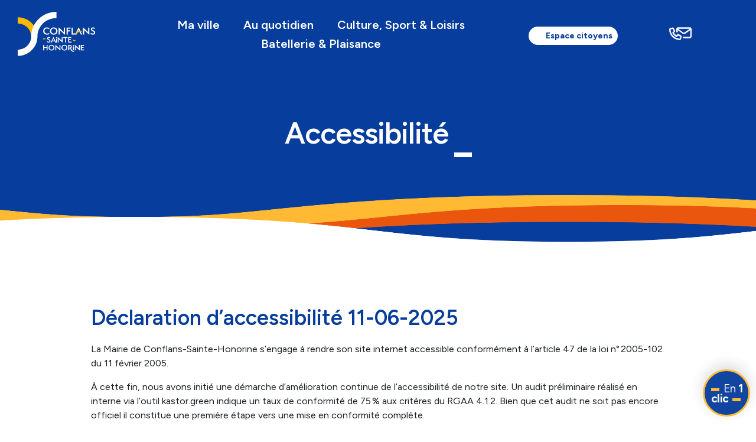

--- FILE ---
content_type: text/html; charset=UTF-8
request_url: https://www.conflans-sainte-honorine.fr/accessibilite/
body_size: 19760
content:
<!DOCTYPE html>
<html lang="fr-FR">
<head>
    <meta charset="UTF-8">
    <meta name="viewport" content="width=device-width, initial-scale=1, shrink-to-fit=no"/>
    <link rel="preconnect" href="https://fonts.gstatic.com" crossorigin />
        <title>Accessibilité - Ville de Conflans-Sainte-Honorine</title>
<meta name="description" content="Déclaration d’accessibilité 11-06-2025 La Mairie de Conflans-Sainte-Honorine s’engage à rendre son site internet accessible conformément à l’article 47 de la loi n° 2005-102 du 11 février 2005. À cette fin, nous avons initié une démarche d’amélioration continue de l’accessibilité de notre site. Un audit préliminaire réalisé en interne via l’outil kastor.green…">
<meta name="robots" content="index, follow, max-snippet:-1, max-image-preview:large, max-video-preview:-1">
<link rel="canonical" href="https://www.conflans-sainte-honorine.fr/accessibilite/">
<meta property="og:url" content="https://www.conflans-sainte-honorine.fr/accessibilite/">
<meta property="og:site_name" content="Ville de Conflans-Sainte-Honorine">
<meta property="og:locale" content="fr_FR">
<meta property="og:type" content="article">
<meta property="article:author" content="https://www.facebook.com/VilleDeConflansSainteHonorine">
<meta property="article:publisher" content="https://www.facebook.com/VilleDeConflansSainteHonorine">
<meta property="og:title" content="Accessibilité - Ville de Conflans-Sainte-Honorine">
<meta property="og:description" content="Déclaration d’accessibilité 11-06-2025 La Mairie de Conflans-Sainte-Honorine s’engage à rendre son site internet accessible conformément à l’article 47 de la loi n° 2005-102 du 11 février 2005. À cette fin, nous avons initié une démarche d’amélioration continue de l’accessibilité de notre site. Un audit préliminaire réalisé en interne via l’outil kastor.green…">
<meta property="fb:pages" content="">
<meta property="fb:admins" content="">
<meta property="fb:app_id" content="">
<meta name="twitter:card" content="summary">
<meta name="twitter:site" content="https://x.com/i/flow/login?redirect_after_login=VilledeConflans">
<meta name="twitter:creator" content="https://x.com/i/flow/login?redirect_after_login=VilledeConflans">
<meta name="twitter:title" content="Accessibilité - Ville de Conflans-Sainte-Honorine">
<meta name="twitter:description" content="Déclaration d’accessibilité 11-06-2025 La Mairie de Conflans-Sainte-Honorine s’engage à rendre son site internet accessible conformément à l’article 47 de la loi n° 2005-102 du 11 février 2005. À cette fin, nous avons initié une démarche d’amélioration continue de l’accessibilité de notre site. Un audit préliminaire réalisé en interne via l’outil kastor.green…">
<link rel='dns-prefetch' href='//cdn.jsdelivr.net' />
<link rel='dns-prefetch' href='//kit.fontawesome.com' />
<link rel="alternate" type="application/rss+xml" title="Ville de Conflans-Sainte-Honorine &raquo; Flux" href="https://www.conflans-sainte-honorine.fr/feed/" />
<link rel="alternate" type="application/rss+xml" title="Ville de Conflans-Sainte-Honorine &raquo; Flux des commentaires" href="https://www.conflans-sainte-honorine.fr/comments/feed/" />
<style id='wp-img-auto-sizes-contain-inline-css' type='text/css'>
img:is([sizes=auto i],[sizes^="auto," i]){contain-intrinsic-size:3000px 1500px}
/*# sourceURL=wp-img-auto-sizes-contain-inline-css */
</style>
<style id='wp-block-library-inline-css' type='text/css'>
:root{--wp-block-synced-color:#7a00df;--wp-block-synced-color--rgb:122,0,223;--wp-bound-block-color:var(--wp-block-synced-color);--wp-editor-canvas-background:#ddd;--wp-admin-theme-color:#007cba;--wp-admin-theme-color--rgb:0,124,186;--wp-admin-theme-color-darker-10:#006ba1;--wp-admin-theme-color-darker-10--rgb:0,107,160.5;--wp-admin-theme-color-darker-20:#005a87;--wp-admin-theme-color-darker-20--rgb:0,90,135;--wp-admin-border-width-focus:2px}@media (min-resolution:192dpi){:root{--wp-admin-border-width-focus:1.5px}}.wp-element-button{cursor:pointer}:root .has-very-light-gray-background-color{background-color:#eee}:root .has-very-dark-gray-background-color{background-color:#313131}:root .has-very-light-gray-color{color:#eee}:root .has-very-dark-gray-color{color:#313131}:root .has-vivid-green-cyan-to-vivid-cyan-blue-gradient-background{background:linear-gradient(135deg,#00d084,#0693e3)}:root .has-purple-crush-gradient-background{background:linear-gradient(135deg,#34e2e4,#4721fb 50%,#ab1dfe)}:root .has-hazy-dawn-gradient-background{background:linear-gradient(135deg,#faaca8,#dad0ec)}:root .has-subdued-olive-gradient-background{background:linear-gradient(135deg,#fafae1,#67a671)}:root .has-atomic-cream-gradient-background{background:linear-gradient(135deg,#fdd79a,#004a59)}:root .has-nightshade-gradient-background{background:linear-gradient(135deg,#330968,#31cdcf)}:root .has-midnight-gradient-background{background:linear-gradient(135deg,#020381,#2874fc)}:root{--wp--preset--font-size--normal:16px;--wp--preset--font-size--huge:42px}.has-regular-font-size{font-size:1em}.has-larger-font-size{font-size:2.625em}.has-normal-font-size{font-size:var(--wp--preset--font-size--normal)}.has-huge-font-size{font-size:var(--wp--preset--font-size--huge)}.has-text-align-center{text-align:center}.has-text-align-left{text-align:left}.has-text-align-right{text-align:right}.has-fit-text{white-space:nowrap!important}#end-resizable-editor-section{display:none}.aligncenter{clear:both}.items-justified-left{justify-content:flex-start}.items-justified-center{justify-content:center}.items-justified-right{justify-content:flex-end}.items-justified-space-between{justify-content:space-between}.screen-reader-text{border:0;clip-path:inset(50%);height:1px;margin:-1px;overflow:hidden;padding:0;position:absolute;width:1px;word-wrap:normal!important}.screen-reader-text:focus{background-color:#ddd;clip-path:none;color:#444;display:block;font-size:1em;height:auto;left:5px;line-height:normal;padding:15px 23px 14px;text-decoration:none;top:5px;width:auto;z-index:100000}html :where(.has-border-color){border-style:solid}html :where([style*=border-top-color]){border-top-style:solid}html :where([style*=border-right-color]){border-right-style:solid}html :where([style*=border-bottom-color]){border-bottom-style:solid}html :where([style*=border-left-color]){border-left-style:solid}html :where([style*=border-width]){border-style:solid}html :where([style*=border-top-width]){border-top-style:solid}html :where([style*=border-right-width]){border-right-style:solid}html :where([style*=border-bottom-width]){border-bottom-style:solid}html :where([style*=border-left-width]){border-left-style:solid}html :where(img[class*=wp-image-]){height:auto;max-width:100%}:where(figure){margin:0 0 1em}html :where(.is-position-sticky){--wp-admin--admin-bar--position-offset:var(--wp-admin--admin-bar--height,0px)}@media screen and (max-width:600px){html :where(.is-position-sticky){--wp-admin--admin-bar--position-offset:0px}}

/*# sourceURL=wp-block-library-inline-css */
</style><style id='wp-block-heading-inline-css' type='text/css'>
h1:where(.wp-block-heading).has-background,h2:where(.wp-block-heading).has-background,h3:where(.wp-block-heading).has-background,h4:where(.wp-block-heading).has-background,h5:where(.wp-block-heading).has-background,h6:where(.wp-block-heading).has-background{padding:1.25em 2.375em}h1.has-text-align-left[style*=writing-mode]:where([style*=vertical-lr]),h1.has-text-align-right[style*=writing-mode]:where([style*=vertical-rl]),h2.has-text-align-left[style*=writing-mode]:where([style*=vertical-lr]),h2.has-text-align-right[style*=writing-mode]:where([style*=vertical-rl]),h3.has-text-align-left[style*=writing-mode]:where([style*=vertical-lr]),h3.has-text-align-right[style*=writing-mode]:where([style*=vertical-rl]),h4.has-text-align-left[style*=writing-mode]:where([style*=vertical-lr]),h4.has-text-align-right[style*=writing-mode]:where([style*=vertical-rl]),h5.has-text-align-left[style*=writing-mode]:where([style*=vertical-lr]),h5.has-text-align-right[style*=writing-mode]:where([style*=vertical-rl]),h6.has-text-align-left[style*=writing-mode]:where([style*=vertical-lr]),h6.has-text-align-right[style*=writing-mode]:where([style*=vertical-rl]){rotate:180deg}
/*# sourceURL=https://www.conflans-sainte-honorine.fr/wp-includes/blocks/heading/style.min.css */
</style>
<style id='wp-block-list-inline-css' type='text/css'>
ol,ul{box-sizing:border-box}:root :where(.wp-block-list.has-background){padding:1.25em 2.375em}
/*# sourceURL=https://www.conflans-sainte-honorine.fr/wp-includes/blocks/list/style.min.css */
</style>
<style id='wp-block-search-inline-css' type='text/css'>
.wp-block-search__button{margin-left:10px;word-break:normal}.wp-block-search__button.has-icon{line-height:0}.wp-block-search__button svg{height:1.25em;min-height:24px;min-width:24px;width:1.25em;fill:currentColor;vertical-align:text-bottom}:where(.wp-block-search__button){border:1px solid #ccc;padding:6px 10px}.wp-block-search__inside-wrapper{display:flex;flex:auto;flex-wrap:nowrap;max-width:100%}.wp-block-search__label{width:100%}.wp-block-search.wp-block-search__button-only .wp-block-search__button{box-sizing:border-box;display:flex;flex-shrink:0;justify-content:center;margin-left:0;max-width:100%}.wp-block-search.wp-block-search__button-only .wp-block-search__inside-wrapper{min-width:0!important;transition-property:width}.wp-block-search.wp-block-search__button-only .wp-block-search__input{flex-basis:100%;transition-duration:.3s}.wp-block-search.wp-block-search__button-only.wp-block-search__searchfield-hidden,.wp-block-search.wp-block-search__button-only.wp-block-search__searchfield-hidden .wp-block-search__inside-wrapper{overflow:hidden}.wp-block-search.wp-block-search__button-only.wp-block-search__searchfield-hidden .wp-block-search__input{border-left-width:0!important;border-right-width:0!important;flex-basis:0;flex-grow:0;margin:0;min-width:0!important;padding-left:0!important;padding-right:0!important;width:0!important}:where(.wp-block-search__input){appearance:none;border:1px solid #949494;flex-grow:1;font-family:inherit;font-size:inherit;font-style:inherit;font-weight:inherit;letter-spacing:inherit;line-height:inherit;margin-left:0;margin-right:0;min-width:3rem;padding:8px;text-decoration:unset!important;text-transform:inherit}:where(.wp-block-search__button-inside .wp-block-search__inside-wrapper){background-color:#fff;border:1px solid #949494;box-sizing:border-box;padding:4px}:where(.wp-block-search__button-inside .wp-block-search__inside-wrapper) .wp-block-search__input{border:none;border-radius:0;padding:0 4px}:where(.wp-block-search__button-inside .wp-block-search__inside-wrapper) .wp-block-search__input:focus{outline:none}:where(.wp-block-search__button-inside .wp-block-search__inside-wrapper) :where(.wp-block-search__button){padding:4px 8px}.wp-block-search.aligncenter .wp-block-search__inside-wrapper{margin:auto}.wp-block[data-align=right] .wp-block-search.wp-block-search__button-only .wp-block-search__inside-wrapper{float:right}
/*# sourceURL=https://www.conflans-sainte-honorine.fr/wp-includes/blocks/search/style.min.css */
</style>
<style id='wp-block-columns-inline-css' type='text/css'>
.wp-block-columns{box-sizing:border-box;display:flex;flex-wrap:wrap!important}@media (min-width:782px){.wp-block-columns{flex-wrap:nowrap!important}}.wp-block-columns{align-items:normal!important}.wp-block-columns.are-vertically-aligned-top{align-items:flex-start}.wp-block-columns.are-vertically-aligned-center{align-items:center}.wp-block-columns.are-vertically-aligned-bottom{align-items:flex-end}@media (max-width:781px){.wp-block-columns:not(.is-not-stacked-on-mobile)>.wp-block-column{flex-basis:100%!important}}@media (min-width:782px){.wp-block-columns:not(.is-not-stacked-on-mobile)>.wp-block-column{flex-basis:0;flex-grow:1}.wp-block-columns:not(.is-not-stacked-on-mobile)>.wp-block-column[style*=flex-basis]{flex-grow:0}}.wp-block-columns.is-not-stacked-on-mobile{flex-wrap:nowrap!important}.wp-block-columns.is-not-stacked-on-mobile>.wp-block-column{flex-basis:0;flex-grow:1}.wp-block-columns.is-not-stacked-on-mobile>.wp-block-column[style*=flex-basis]{flex-grow:0}:where(.wp-block-columns){margin-bottom:1.75em}:where(.wp-block-columns.has-background){padding:1.25em 2.375em}.wp-block-column{flex-grow:1;min-width:0;overflow-wrap:break-word;word-break:break-word}.wp-block-column.is-vertically-aligned-top{align-self:flex-start}.wp-block-column.is-vertically-aligned-center{align-self:center}.wp-block-column.is-vertically-aligned-bottom{align-self:flex-end}.wp-block-column.is-vertically-aligned-stretch{align-self:stretch}.wp-block-column.is-vertically-aligned-bottom,.wp-block-column.is-vertically-aligned-center,.wp-block-column.is-vertically-aligned-top{width:100%}
/*# sourceURL=https://www.conflans-sainte-honorine.fr/wp-includes/blocks/columns/style.min.css */
</style>
<style id='wp-block-paragraph-inline-css' type='text/css'>
.is-small-text{font-size:.875em}.is-regular-text{font-size:1em}.is-large-text{font-size:2.25em}.is-larger-text{font-size:3em}.has-drop-cap:not(:focus):first-letter{float:left;font-size:8.4em;font-style:normal;font-weight:100;line-height:.68;margin:.05em .1em 0 0;text-transform:uppercase}body.rtl .has-drop-cap:not(:focus):first-letter{float:none;margin-left:.1em}p.has-drop-cap.has-background{overflow:hidden}:root :where(p.has-background){padding:1.25em 2.375em}:where(p.has-text-color:not(.has-link-color)) a{color:inherit}p.has-text-align-left[style*="writing-mode:vertical-lr"],p.has-text-align-right[style*="writing-mode:vertical-rl"]{rotate:180deg}
/*# sourceURL=https://www.conflans-sainte-honorine.fr/wp-includes/blocks/paragraph/style.min.css */
</style>
<style id='global-styles-inline-css' type='text/css'>
:root{--wp--preset--aspect-ratio--square: 1;--wp--preset--aspect-ratio--4-3: 4/3;--wp--preset--aspect-ratio--3-4: 3/4;--wp--preset--aspect-ratio--3-2: 3/2;--wp--preset--aspect-ratio--2-3: 2/3;--wp--preset--aspect-ratio--16-9: 16/9;--wp--preset--aspect-ratio--9-16: 9/16;--wp--preset--color--black: #000000;--wp--preset--color--cyan-bluish-gray: #abb8c3;--wp--preset--color--white: #ffffff;--wp--preset--color--pale-pink: #f78da7;--wp--preset--color--vivid-red: #cf2e2e;--wp--preset--color--luminous-vivid-orange: #ff6900;--wp--preset--color--luminous-vivid-amber: #fcb900;--wp--preset--color--light-green-cyan: #7bdcb5;--wp--preset--color--vivid-green-cyan: #00d084;--wp--preset--color--pale-cyan-blue: #8ed1fc;--wp--preset--color--vivid-cyan-blue: #0693e3;--wp--preset--color--vivid-purple: #9b51e0;--wp--preset--gradient--vivid-cyan-blue-to-vivid-purple: linear-gradient(135deg,rgb(6,147,227) 0%,rgb(155,81,224) 100%);--wp--preset--gradient--light-green-cyan-to-vivid-green-cyan: linear-gradient(135deg,rgb(122,220,180) 0%,rgb(0,208,130) 100%);--wp--preset--gradient--luminous-vivid-amber-to-luminous-vivid-orange: linear-gradient(135deg,rgb(252,185,0) 0%,rgb(255,105,0) 100%);--wp--preset--gradient--luminous-vivid-orange-to-vivid-red: linear-gradient(135deg,rgb(255,105,0) 0%,rgb(207,46,46) 100%);--wp--preset--gradient--very-light-gray-to-cyan-bluish-gray: linear-gradient(135deg,rgb(238,238,238) 0%,rgb(169,184,195) 100%);--wp--preset--gradient--cool-to-warm-spectrum: linear-gradient(135deg,rgb(74,234,220) 0%,rgb(151,120,209) 20%,rgb(207,42,186) 40%,rgb(238,44,130) 60%,rgb(251,105,98) 80%,rgb(254,248,76) 100%);--wp--preset--gradient--blush-light-purple: linear-gradient(135deg,rgb(255,206,236) 0%,rgb(152,150,240) 100%);--wp--preset--gradient--blush-bordeaux: linear-gradient(135deg,rgb(254,205,165) 0%,rgb(254,45,45) 50%,rgb(107,0,62) 100%);--wp--preset--gradient--luminous-dusk: linear-gradient(135deg,rgb(255,203,112) 0%,rgb(199,81,192) 50%,rgb(65,88,208) 100%);--wp--preset--gradient--pale-ocean: linear-gradient(135deg,rgb(255,245,203) 0%,rgb(182,227,212) 50%,rgb(51,167,181) 100%);--wp--preset--gradient--electric-grass: linear-gradient(135deg,rgb(202,248,128) 0%,rgb(113,206,126) 100%);--wp--preset--gradient--midnight: linear-gradient(135deg,rgb(2,3,129) 0%,rgb(40,116,252) 100%);--wp--preset--font-size--small: 13px;--wp--preset--font-size--medium: 20px;--wp--preset--font-size--large: 36px;--wp--preset--font-size--x-large: 42px;--wp--preset--spacing--20: 0.44rem;--wp--preset--spacing--30: 0.67rem;--wp--preset--spacing--40: 1rem;--wp--preset--spacing--50: 1.5rem;--wp--preset--spacing--60: 2.25rem;--wp--preset--spacing--70: 3.38rem;--wp--preset--spacing--80: 5.06rem;--wp--preset--shadow--natural: 6px 6px 9px rgba(0, 0, 0, 0.2);--wp--preset--shadow--deep: 12px 12px 50px rgba(0, 0, 0, 0.4);--wp--preset--shadow--sharp: 6px 6px 0px rgba(0, 0, 0, 0.2);--wp--preset--shadow--outlined: 6px 6px 0px -3px rgb(255, 255, 255), 6px 6px rgb(0, 0, 0);--wp--preset--shadow--crisp: 6px 6px 0px rgb(0, 0, 0);}:where(.is-layout-flex){gap: 0.5em;}:where(.is-layout-grid){gap: 0.5em;}body .is-layout-flex{display: flex;}.is-layout-flex{flex-wrap: wrap;align-items: center;}.is-layout-flex > :is(*, div){margin: 0;}body .is-layout-grid{display: grid;}.is-layout-grid > :is(*, div){margin: 0;}:where(.wp-block-columns.is-layout-flex){gap: 2em;}:where(.wp-block-columns.is-layout-grid){gap: 2em;}:where(.wp-block-post-template.is-layout-flex){gap: 1.25em;}:where(.wp-block-post-template.is-layout-grid){gap: 1.25em;}.has-black-color{color: var(--wp--preset--color--black) !important;}.has-cyan-bluish-gray-color{color: var(--wp--preset--color--cyan-bluish-gray) !important;}.has-white-color{color: var(--wp--preset--color--white) !important;}.has-pale-pink-color{color: var(--wp--preset--color--pale-pink) !important;}.has-vivid-red-color{color: var(--wp--preset--color--vivid-red) !important;}.has-luminous-vivid-orange-color{color: var(--wp--preset--color--luminous-vivid-orange) !important;}.has-luminous-vivid-amber-color{color: var(--wp--preset--color--luminous-vivid-amber) !important;}.has-light-green-cyan-color{color: var(--wp--preset--color--light-green-cyan) !important;}.has-vivid-green-cyan-color{color: var(--wp--preset--color--vivid-green-cyan) !important;}.has-pale-cyan-blue-color{color: var(--wp--preset--color--pale-cyan-blue) !important;}.has-vivid-cyan-blue-color{color: var(--wp--preset--color--vivid-cyan-blue) !important;}.has-vivid-purple-color{color: var(--wp--preset--color--vivid-purple) !important;}.has-black-background-color{background-color: var(--wp--preset--color--black) !important;}.has-cyan-bluish-gray-background-color{background-color: var(--wp--preset--color--cyan-bluish-gray) !important;}.has-white-background-color{background-color: var(--wp--preset--color--white) !important;}.has-pale-pink-background-color{background-color: var(--wp--preset--color--pale-pink) !important;}.has-vivid-red-background-color{background-color: var(--wp--preset--color--vivid-red) !important;}.has-luminous-vivid-orange-background-color{background-color: var(--wp--preset--color--luminous-vivid-orange) !important;}.has-luminous-vivid-amber-background-color{background-color: var(--wp--preset--color--luminous-vivid-amber) !important;}.has-light-green-cyan-background-color{background-color: var(--wp--preset--color--light-green-cyan) !important;}.has-vivid-green-cyan-background-color{background-color: var(--wp--preset--color--vivid-green-cyan) !important;}.has-pale-cyan-blue-background-color{background-color: var(--wp--preset--color--pale-cyan-blue) !important;}.has-vivid-cyan-blue-background-color{background-color: var(--wp--preset--color--vivid-cyan-blue) !important;}.has-vivid-purple-background-color{background-color: var(--wp--preset--color--vivid-purple) !important;}.has-black-border-color{border-color: var(--wp--preset--color--black) !important;}.has-cyan-bluish-gray-border-color{border-color: var(--wp--preset--color--cyan-bluish-gray) !important;}.has-white-border-color{border-color: var(--wp--preset--color--white) !important;}.has-pale-pink-border-color{border-color: var(--wp--preset--color--pale-pink) !important;}.has-vivid-red-border-color{border-color: var(--wp--preset--color--vivid-red) !important;}.has-luminous-vivid-orange-border-color{border-color: var(--wp--preset--color--luminous-vivid-orange) !important;}.has-luminous-vivid-amber-border-color{border-color: var(--wp--preset--color--luminous-vivid-amber) !important;}.has-light-green-cyan-border-color{border-color: var(--wp--preset--color--light-green-cyan) !important;}.has-vivid-green-cyan-border-color{border-color: var(--wp--preset--color--vivid-green-cyan) !important;}.has-pale-cyan-blue-border-color{border-color: var(--wp--preset--color--pale-cyan-blue) !important;}.has-vivid-cyan-blue-border-color{border-color: var(--wp--preset--color--vivid-cyan-blue) !important;}.has-vivid-purple-border-color{border-color: var(--wp--preset--color--vivid-purple) !important;}.has-vivid-cyan-blue-to-vivid-purple-gradient-background{background: var(--wp--preset--gradient--vivid-cyan-blue-to-vivid-purple) !important;}.has-light-green-cyan-to-vivid-green-cyan-gradient-background{background: var(--wp--preset--gradient--light-green-cyan-to-vivid-green-cyan) !important;}.has-luminous-vivid-amber-to-luminous-vivid-orange-gradient-background{background: var(--wp--preset--gradient--luminous-vivid-amber-to-luminous-vivid-orange) !important;}.has-luminous-vivid-orange-to-vivid-red-gradient-background{background: var(--wp--preset--gradient--luminous-vivid-orange-to-vivid-red) !important;}.has-very-light-gray-to-cyan-bluish-gray-gradient-background{background: var(--wp--preset--gradient--very-light-gray-to-cyan-bluish-gray) !important;}.has-cool-to-warm-spectrum-gradient-background{background: var(--wp--preset--gradient--cool-to-warm-spectrum) !important;}.has-blush-light-purple-gradient-background{background: var(--wp--preset--gradient--blush-light-purple) !important;}.has-blush-bordeaux-gradient-background{background: var(--wp--preset--gradient--blush-bordeaux) !important;}.has-luminous-dusk-gradient-background{background: var(--wp--preset--gradient--luminous-dusk) !important;}.has-pale-ocean-gradient-background{background: var(--wp--preset--gradient--pale-ocean) !important;}.has-electric-grass-gradient-background{background: var(--wp--preset--gradient--electric-grass) !important;}.has-midnight-gradient-background{background: var(--wp--preset--gradient--midnight) !important;}.has-small-font-size{font-size: var(--wp--preset--font-size--small) !important;}.has-medium-font-size{font-size: var(--wp--preset--font-size--medium) !important;}.has-large-font-size{font-size: var(--wp--preset--font-size--large) !important;}.has-x-large-font-size{font-size: var(--wp--preset--font-size--x-large) !important;}
:where(.wp-block-columns.is-layout-flex){gap: 2em;}:where(.wp-block-columns.is-layout-grid){gap: 2em;}
/*# sourceURL=global-styles-inline-css */
</style>
<style id='core-block-supports-inline-css' type='text/css'>
.wp-container-core-columns-is-layout-9d6595d7{flex-wrap:nowrap;}
/*# sourceURL=core-block-supports-inline-css */
</style>

<style id='classic-theme-styles-inline-css' type='text/css'>
/*! This file is auto-generated */
.wp-block-button__link{color:#fff;background-color:#32373c;border-radius:9999px;box-shadow:none;text-decoration:none;padding:calc(.667em + 2px) calc(1.333em + 2px);font-size:1.125em}.wp-block-file__button{background:#32373c;color:#fff;text-decoration:none}
/*# sourceURL=/wp-includes/css/classic-themes.min.css */
</style>
<link rel='stylesheet' id='bootstrap-css-css' href='https://cdn.jsdelivr.net/npm/bootstrap@5.3.3/dist/css/bootstrap.min.css' type='text/css' media='all' />
<link rel='stylesheet' id='setup_kakao-css' href='https://www.conflans-sainte-honorine.fr/wp-content/themes/wp-theme-conflans-child/framework/setup-acf-kakao-settings.css' type='text/css' media='all' />
<link rel='stylesheet' id='kko-blocks-css' href='https://www.conflans-sainte-honorine.fr/wp-content/themes/wp-theme-conflans/assets/css/base-blocks.css' type='text/css' media='all' />
<link rel='stylesheet' id='style-formulaire-css' href='https://www.conflans-sainte-honorine.fr/wp-content/themes/wp-theme-conflans-child/assets/css/formulaire.css' type='text/css' media='all' />
<link rel='stylesheet' id='style-header-css' href='https://www.conflans-sainte-honorine.fr/wp-content/themes/wp-theme-conflans-child/template-parts/header/header.css' type='text/css' media='all' />
<link rel='stylesheet' id='woocommerce-css' href='https://www.conflans-sainte-honorine.fr/wp-content/themes/wp-theme-conflans/woocommerce/assets/css/woocommerce.css' type='text/css' media='all' />
<link rel='stylesheet' id='custom_kakao-css-css' href='https://www.conflans-sainte-honorine.fr/wp-content/themes/wp-theme-conflans-child/assets/css/custom.css' type='text/css' media='all' />
<link rel='stylesheet' id='pojo-a11y-css' href='https://www.conflans-sainte-honorine.fr/wp-content/plugins/pojo-accessibility/modules/legacy/assets/css/style.min.css' type='text/css' media='all' />
<link rel='stylesheet' id='search-filter-plugin-styles-css' href='https://www.conflans-sainte-honorine.fr/wp-content/plugins/search-filter-pro/public/assets/css/search-filter.min.css' type='text/css' media='all' />
<link rel='stylesheet' id='parent-style-css' href='https://www.conflans-sainte-honorine.fr/wp-content/themes/wp-theme-conflans/style.css' type='text/css' media='all' />
<link rel='stylesheet' id='yop-public-css' href='https://www.conflans-sainte-honorine.fr/wp-content/plugins/yop-poll-pro/public/assets/css/yop-poll-public-6.5.32.css' type='text/css' media='all' />
<script type="text/javascript" src="https://www.conflans-sainte-honorine.fr/wp-includes/js/jquery/jquery.min.js" id="jquery-core-js"></script>
<script type="text/javascript" src="https://www.conflans-sainte-honorine.fr/wp-includes/js/jquery/jquery-migrate.min.js" id="jquery-migrate-js"></script>
<script type="text/javascript" id="search-filter-plugin-build-js-extra">
/* <![CDATA[ */
var SF_LDATA = {"ajax_url":"https://www.conflans-sainte-honorine.fr/wp-admin/admin-ajax.php","home_url":"https://www.conflans-sainte-honorine.fr/","extensions":[]};
//# sourceURL=search-filter-plugin-build-js-extra
/* ]]> */
</script>
<script type="text/javascript" src="https://www.conflans-sainte-honorine.fr/wp-content/plugins/search-filter-pro/public/assets/js/search-filter-build.min.js" id="search-filter-plugin-build-js"></script>
<script type="text/javascript" src="https://www.conflans-sainte-honorine.fr/wp-content/plugins/search-filter-pro/public/assets/js/chosen.jquery.min.js" id="search-filter-plugin-chosen-js"></script>
<link rel="https://api.w.org/" href="https://www.conflans-sainte-honorine.fr/wp-json/" /><link rel="alternate" title="JSON" type="application/json" href="https://www.conflans-sainte-honorine.fr/wp-json/wp/v2/pages/26583" /><style type="text/css">
#pojo-a11y-toolbar .pojo-a11y-toolbar-toggle a{ background-color: #073d9c;	color: #ffffff;}
#pojo-a11y-toolbar .pojo-a11y-toolbar-overlay, #pojo-a11y-toolbar .pojo-a11y-toolbar-overlay ul.pojo-a11y-toolbar-items.pojo-a11y-links{ border-color: #073d9c;}
body.pojo-a11y-focusable a:focus{ outline-style: solid !important;	outline-width: 1px !important;	outline-color: #FF0000 !important;}
#pojo-a11y-toolbar{ top: 100px !important;}
#pojo-a11y-toolbar .pojo-a11y-toolbar-overlay{ background-color: #ffffff;}
#pojo-a11y-toolbar .pojo-a11y-toolbar-overlay ul.pojo-a11y-toolbar-items li.pojo-a11y-toolbar-item a, #pojo-a11y-toolbar .pojo-a11y-toolbar-overlay p.pojo-a11y-toolbar-title{ color: #333333;}
#pojo-a11y-toolbar .pojo-a11y-toolbar-overlay ul.pojo-a11y-toolbar-items li.pojo-a11y-toolbar-item a.active{ background-color: #073d9c;	color: #ffffff;}
@media (max-width: 767px) { #pojo-a11y-toolbar { top: 50px !important; } }</style><link rel="icon" href="https://www.conflans-sainte-honorine.fr/wp-content/uploads/2024/10/cropped-favicon-32x32.png" sizes="32x32" />
<link rel="icon" href="https://www.conflans-sainte-honorine.fr/wp-content/uploads/2024/10/cropped-favicon-192x192.png" sizes="192x192" />
<link rel="apple-touch-icon" href="https://www.conflans-sainte-honorine.fr/wp-content/uploads/2024/10/cropped-favicon-180x180.png" />
<meta name="msapplication-TileImage" content="https://www.conflans-sainte-honorine.fr/wp-content/uploads/2024/10/cropped-favicon-270x270.png" />
<link rel='stylesheet' id='block-acf-front-oneclic-css' href='https://www.conflans-sainte-honorine.fr/wp-content/themes/wp-theme-conflans-child/blocks/front_oneclic/css.css' type='text/css' media='all' />
</head>

<body class="wp-singular page-template-default page page-id-26583 wp-custom-logo wp-theme-wp-theme-conflans wp-child-theme-wp-theme-conflans-child page-accessibilite">
<div class="popin"></div>
<div class="popin-oneclic">
    
<div id="front_oneclic-block_896ca0abad941071c75d4b6b168d3ae9" class="front_oneclic ">
    

<div class="oneclic-btn">
    <div class="oneclic-txt" onclick="show_oneclick()">
        <div class="barre-jaune"></div> En <b>1 clic</b> <div class="barre-jaune"></div>
    </div>
</div>

<div class="oneclic-popin">
    <h4 class="px-1">En 1 clic</h4>

    <div class="oneclic-popin-liste">
        
                <div class="d-flex align-items-center oneclic-popin-raccourci px-2">
                    <div class="oneclic-popin-icon">
                        <a href="/annuaires/">
                            <img class="me-1" src="https://www.conflans-sainte-honorine.fr/wp-content/uploads/2024/03/annuaire.svg" alt="Annuaires" title="Annuaires" />
                        </a>
                    </div>
                    <div class="oneclic-popin-text">
                        <a href="/annuaires/"  aria-label="Annuaires">
                            Annuaires                        </a>
                    </div>
                </div>
            
                <div class="d-flex align-items-center oneclic-popin-raccourci px-2">
                    <div class="oneclic-popin-icon">
                        <a href="https://www.conflans-sainte-honorine.fr/au-quotidien/deplacements/">
                            <img class="me-1" src="https://www.conflans-sainte-honorine.fr/wp-content/uploads/2024/02/transport.svg" alt="Déplacements" title="Déplacements" />
                        </a>
                    </div>
                    <div class="oneclic-popin-text">
                        <a href="https://www.conflans-sainte-honorine.fr/au-quotidien/deplacements/"  aria-label="Déplacements">
                            Déplacements                        </a>
                    </div>
                </div>
            
                <div class="d-flex align-items-center oneclic-popin-raccourci px-2">
                    <div class="oneclic-popin-icon">
                        <a href="https://www.espace-citoyens.net/conflans-sainte-honorine/espace-citoyens/">
                            <img class="me-1" src="https://www.conflans-sainte-honorine.fr/wp-content/uploads/2024/02/icon-famille.svg" alt="Espace Citoyens" title="Espace Citoyens" />
                        </a>
                    </div>
                    <div class="oneclic-popin-text">
                        <a href="https://www.espace-citoyens.net/conflans-sainte-honorine/espace-citoyens/"  aria-label="Espace Citoyens">
                            Espace Citoyens                        </a>
                    </div>
                </div>
            
                <div class="d-flex align-items-center oneclic-popin-raccourci px-2">
                    <div class="oneclic-popin-icon">
                        <a href="/ma-ville/vie-municipale/conseil-municipal/">
                            <img class="me-1" src="https://www.conflans-sainte-honorine.fr/wp-content/uploads/2024/02/icn-vie.svg" alt="Conseil Municipal" title="Conseil Municipal" />
                        </a>
                    </div>
                    <div class="oneclic-popin-text">
                        <a href="/ma-ville/vie-municipale/conseil-municipal/"  aria-label="Conseil Municipal">
                            Conseil Municipal                        </a>
                    </div>
                </div>
            
                <div class="d-flex align-items-center oneclic-popin-raccourci px-2">
                    <div class="oneclic-popin-icon">
                        <a href="/recrutement/">
                            <img class="me-1" src="https://www.conflans-sainte-honorine.fr/wp-content/uploads/2024/03/oc-recrut2.svg" alt="Recrutement" title="Recrutement" />
                        </a>
                    </div>
                    <div class="oneclic-popin-text">
                        <a href="/recrutement/"  aria-label="Recrutement">
                            Recrutement                        </a>
                    </div>
                </div>
            
                <div class="d-flex align-items-center oneclic-popin-raccourci px-2">
                    <div class="oneclic-popin-icon">
                        <a href="https://www.conflans-sainte-honorine.fr/au-quotidien/cadre-de-vie/environnement/">
                            <img class="me-1" src="https://www.conflans-sainte-honorine.fr/wp-content/uploads/2024/03/oc-environnement.svg" alt="Environnement / Déchets" title="Environnement / Déchets" />
                        </a>
                    </div>
                    <div class="oneclic-popin-text">
                        <a href="https://www.conflans-sainte-honorine.fr/au-quotidien/cadre-de-vie/environnement/"  aria-label="Environnement / Déchets">
                            Environnement / Déchets                        </a>
                    </div>
                </div>
            
                <div class="d-flex align-items-center oneclic-popin-raccourci px-2">
                    <div class="oneclic-popin-icon">
                        <a href="/culture-sport-et-loisirs/sortir-a-conflans/">
                            <img class="me-1" src="https://www.conflans-sainte-honorine.fr/wp-content/uploads/2024/03/sortir.svg" alt="Culture et loisirs" title="Culture et loisirs" />
                        </a>
                    </div>
                    <div class="oneclic-popin-text">
                        <a href="/culture-sport-et-loisirs/sortir-a-conflans/"  aria-label="Culture et loisirs">
                            Culture et loisirs                        </a>
                    </div>
                </div>
            
                <div class="d-flex align-items-center oneclic-popin-raccourci px-2">
                    <div class="oneclic-popin-icon">
                        <a href="https://www.conflans-sainte-honorine.fr/au-quotidien/cadre-de-vie/les-travaux-en-ville/">
                            <img class="me-1" src="https://www.conflans-sainte-honorine.fr/wp-content/uploads/2025/06/travaux.svg" alt="Travaux" title="Travaux" />
                        </a>
                    </div>
                    <div class="oneclic-popin-text">
                        <a href="https://www.conflans-sainte-honorine.fr/au-quotidien/cadre-de-vie/les-travaux-en-ville/"  aria-label="Travaux">
                            Travaux                        </a>
                    </div>
                </div>
                </div>
</div></div>
</div>

<header class="header sticky-top">
    

<section id="section-block_813d4a9c3c9aa53ff7ce60267dd9e772" class="section d-none bg--color-2  "
         style='  background-repeat: no-repeat; background-position: 50% 50%;'>
    <div class="container-fluid  g-0">
	    

<p class="style-body">LE NOUVEL ACCUEIL DE L’HÔTEL DE VILLE OUVRE SES PORTES : il est situé à l’extrémité de la pergola au 63, rue Maurice-Berteaux. Horaires d’ouverture&nbsp;:&nbsp;lundi, mardi, mercredi, vendredi (9h-12h &amp; 13h30-17h30), jeudi (13h30-17h30), samedi à l'espace Romagné (9h-13h). Le service Urbanisme, Aménagement urbain et le service Vie économique locale sont situés dans le nouvel accueil. Le service Ressources humaines reste en revanche au 7, rue Arnoult-Crapotte. Pas de changement pour le service État civil qui reste à votre disposition au 5, rue Eugène-Berrurier.</p>

    </div>
</section>
<div class="offcanvas offcanvas-top vh-100 bg--color-1" tabindex="-1" id="offcanvasTop" aria-labelledby="offcanvasTopLabel">
    <div class="offcanvas-header">
        <button type="button" class="btn-close" data-bs-dismiss="offcanvas" aria-label="Close"></button>
    </div>
    <div class="offcanvas-body d-flex align-items-center justify-content-center vw-75">
        <div class="w-75">
			
    

<section id="section-block_992f01de85aed3b7eddc6816cc6b878a" class="section d-block bg--color-transparent  "
         style='  background-repeat: no-repeat; background-position: 50% 50%;'>
    <div class="container-lg ">
	    

<h1 class="wp-block-kko-texte-libre text-auto style-titre-deco visible fs-50 lh-50 p-0">Je recherche</h1>


<form role="search" method="get" action="https://www.conflans-sainte-honorine.fr/" class="wp-block-search__button-inside wp-block-search__icon-button wp-block-search"    ><label class="wp-block-search__label screen-reader-text" for="wp-block-search__input-1" >Rechercher</label><div class="wp-block-search__inside-wrapper" ><input class="wp-block-search__input" id="wp-block-search__input-1" placeholder="Votre recherche..." value="" type="search" name="s" required /><button aria-label="Rechercher" class="wp-block-search__button has-icon wp-element-button" type="submit" ><svg class="search-icon" viewBox="0 0 24 24" width="24" height="24">
					<path d="M13 5c-3.3 0-6 2.7-6 6 0 1.4.5 2.7 1.3 3.7l-3.8 3.8 1.1 1.1 3.8-3.8c1 .8 2.3 1.3 3.7 1.3 3.3 0 6-2.7 6-6S16.3 5 13 5zm0 10.5c-2.5 0-4.5-2-4.5-4.5s2-4.5 4.5-4.5 4.5 2 4.5 4.5-2 4.5-4.5 4.5z"></path>
				</svg></button></div></form>
    </div>
</section>
        </div>

    </div>
</div>
<div class="header bg--color-1 color--main-light">
    <div class="container-fluid g-0">
        <div class="row">
            <div class="header-flex-bar d-flex justify-content-between align-items-center">

                                <div class="header-logo ms-2 py-1">
                        <a href="https://www.conflans-sainte-honorine.fr" class="custom-logo-link" rel="home">
        <img src="https://www.conflans-sainte-honorine.fr/wp-content/uploads/2024/09/logo-csh.svg" class="custom-logo custom-logo-regular" alt="Ville de Conflans-Sainte-Honorine" decoding="async">
        <img src="https://www.conflans-sainte-honorine.fr/wp-content/uploads/2024/09/logo-csh.svg"   class="custom-logo custom-logo-small"   decoding="async">
    </a>
                    </div>

                                <div id="menu-header-principal" class="menu-header-principal">
                    <nav class="header-menu">
                        <div class="menu-menu_principal-container"><ul id="menu-menu_principal" class="menu"><li id="menu-item-12977" class="menu-item menu-item-type-custom menu-item-object-custom menu-item-has-children menu-item-12977"><a data-postid="0" class="bt-">Ma ville</a>
<ul class="sub-menu">
	<li id="menu-item-7801" class="menu-item menu-item-type-custom menu-item-object-custom menu-item-7801"><a href="/actualites/" data-postid="0" class="bt-actualites">Actualités</a></li>
	<li id="menu-item-7802" class="menu-item menu-item-type-custom menu-item-object-custom menu-item-7802"><a href="/agenda/" data-postid="0" class="bt-agenda">Agenda</a></li>
	<li id="menu-item-13540" class="menu-item menu-item-type-post_type menu-item-object-page menu-item-13540"><a href="https://www.conflans-sainte-honorine.fr/ma-ville/demarches/" data-postid="3114" class="bt-https-www-conflans-sainte-honorine-fr-ma-ville-demarches">Démarches administratives</a></li>
	<li id="menu-item-12982" class="menu-item menu-item-type-custom menu-item-object-custom menu-item-has-children menu-item-12982"><a data-postid="0" class="bt-">À votre service</a>
	<ul class="sub-menu">
		<li id="menu-item-13080" class="menu-item menu-item-type-post_type menu-item-object-page menu-item-13080"><a href="https://www.conflans-sainte-honorine.fr/ma-ville/a-votre-service/accueil/" data-postid="13076" class="bt-https-www-conflans-sainte-honorine-fr-ma-ville-a-votre-service-accueil">Accueil et contacts</a></li>
		<li id="menu-item-12735" class="menu-item menu-item-type-post_type menu-item-object-page menu-item-12735"><a href="https://www.conflans-sainte-honorine.fr/ma-ville/a-votre-service/permanences/" data-postid="12545" class="bt-https-www-conflans-sainte-honorine-fr-ma-ville-a-votre-service-permanences">Permanences</a></li>
	</ul>
</li>
	<li id="menu-item-12983" class="menu-item menu-item-type-custom menu-item-object-custom menu-item-has-children menu-item-12983"><a data-postid="0" class="bt-">Vie municipale</a>
	<ul class="sub-menu">
		<li id="menu-item-2914" class="menu-item menu-item-type-post_type menu-item-object-page menu-item-2914"><a href="https://www.conflans-sainte-honorine.fr/ma-ville/vie-municipale/conseil-municipal/" data-postid="2902" class="bt-https-www-conflans-sainte-honorine-fr-ma-ville-vie-municipale-conseil-municipal">Conseil municipal</a></li>
		<li id="menu-item-12665" class="menu-item menu-item-type-post_type menu-item-object-page menu-item-12665"><a href="https://www.conflans-sainte-honorine.fr/ma-ville/vie-municipale/actes-administratifs/" data-postid="12549" class="bt-https-www-conflans-sainte-honorine-fr-ma-ville-vie-municipale-actes-administratifs">Actes administratifs</a></li>
		<li id="menu-item-12667" class="menu-item menu-item-type-post_type menu-item-object-page menu-item-12667"><a href="https://www.conflans-sainte-honorine.fr/ma-ville/vie-municipale/finances-budget/" data-postid="12551" class="bt-https-www-conflans-sainte-honorine-fr-ma-ville-vie-municipale-finances-budget">Budget</a></li>
		<li id="menu-item-13723" class="menu-item menu-item-type-post_type menu-item-object-page menu-item-13723"><a href="https://www.conflans-sainte-honorine.fr/ma-ville/vie-municipale/recrutement/" data-postid="11979" class="bt-https-www-conflans-sainte-honorine-fr-ma-ville-vie-municipale-recrutement">Recrutement</a></li>
		<li id="menu-item-12666" class="menu-item menu-item-type-post_type menu-item-object-page menu-item-12666"><a href="https://www.conflans-sainte-honorine.fr/ma-ville/vie-municipale/communaute-urbaine-gpso/" data-postid="12553" class="bt-https-www-conflans-sainte-honorine-fr-ma-ville-vie-municipale-communaute-urbaine-gpso">Communauté urbaine GPSEO</a></li>
		<li id="menu-item-12708" class="menu-item menu-item-type-post_type menu-item-object-page menu-item-12708"><a href="https://www.conflans-sainte-honorine.fr/ma-ville/vie-municipale/marches-publics-et-appels/" data-postid="12555" class="bt-https-www-conflans-sainte-honorine-fr-ma-ville-vie-municipale-marches-publics-et-appels">Marchés publics</a></li>
	</ul>
</li>
	<li id="menu-item-12984" class="menu-item menu-item-type-custom menu-item-object-custom menu-item-has-children menu-item-12984"><a data-postid="0" class="bt-">Grands projets</a>
	<ul class="sub-menu">
		<li id="menu-item-12136" class="menu-item menu-item-type-post_type menu-item-object-page menu-item-12136"><a href="https://www.conflans-sainte-honorine.fr/ma-ville/grands-projets/chennevieres/" data-postid="7635" class="bt-https-www-conflans-sainte-honorine-fr-ma-ville-grands-projets-chennevieres">Le quartier Chennevières</a></li>
		<li id="menu-item-12139" class="menu-item menu-item-type-post_type menu-item-object-page menu-item-12139"><a href="https://www.conflans-sainte-honorine.fr/ma-ville/grands-projets/rue-maurice-berteaux-et-hotel-de-ville/" data-postid="7629" class="bt-https-www-conflans-sainte-honorine-fr-ma-ville-grands-projets-rue-maurice-berteaux-et-hotel-de-ville">Le centre-ville</a></li>
		<li id="menu-item-12140" class="menu-item menu-item-type-post_type menu-item-object-page menu-item-12140"><a href="https://www.conflans-sainte-honorine.fr/ma-ville/grands-projets/paul-brard/" data-postid="7633" class="bt-https-www-conflans-sainte-honorine-fr-ma-ville-grands-projets-paul-brard">Le secteur Paul-Brard</a></li>
		<li id="menu-item-29101" class="menu-item menu-item-type-post_type menu-item-object-page menu-item-29101"><a href="https://www.conflans-sainte-honorine.fr/ma-ville/grands-projets/urban-valley-za-les-boutries/" data-postid="7627" class="bt-https-www-conflans-sainte-honorine-fr-ma-ville-grands-projets-urban-valley-za-les-boutries">Urban Valley</a></li>
	</ul>
</li>
	<li id="menu-item-23194" class="menu-item menu-item-type-post_type menu-item-object-page menu-item-23194"><a href="https://www.conflans-sainte-honorine.fr/ma-ville/communiques-de-presse/" data-postid="23079" class="bt-https-www-conflans-sainte-honorine-fr-ma-ville-communiques-de-presse">Communiqués de presse</a></li>
	<li id="menu-item-13041" class="menu-item menu-item-type-custom menu-item-object-custom menu-item-13041"><a target="_blank" href="https://www.conflansmavillemonprojet.fr/" data-postid="0" class="bt-https-www-conflansmavillemonprojet-fr">Budget participatif</a></li>
</ul>
</li>
<li id="menu-item-12978" class="menu-item menu-item-type-custom menu-item-object-custom menu-item-has-children menu-item-12978"><a data-postid="0" class="bt-">Au quotidien</a>
<ul class="sub-menu">
	<li id="menu-item-12995" class="menu-item menu-item-type-custom menu-item-object-custom menu-item-has-children menu-item-12995"><a data-postid="0" class="bt-">Cadre de vie</a>
	<ul class="sub-menu">
		<li id="menu-item-12702" class="menu-item menu-item-type-post_type menu-item-object-page menu-item-12702"><a href="https://www.conflans-sainte-honorine.fr/au-quotidien/cadre-de-vie/environnement/" data-postid="12606" class="bt-https-www-conflans-sainte-honorine-fr-au-quotidien-cadre-de-vie-environnement">Environnement</a></li>
		<li id="menu-item-12743" class="menu-item menu-item-type-post_type menu-item-object-page menu-item-12743"><a href="https://www.conflans-sainte-honorine.fr/au-quotidien/cadre-de-vie/urbanisme/" data-postid="12608" class="bt-https-www-conflans-sainte-honorine-fr-au-quotidien-cadre-de-vie-urbanisme">Urbanisme</a></li>
		<li id="menu-item-12737" class="menu-item menu-item-type-post_type menu-item-object-page menu-item-12737"><a href="https://www.conflans-sainte-honorine.fr/au-quotidien/cadre-de-vie/quartiers/" data-postid="12610" class="bt-https-www-conflans-sainte-honorine-fr-au-quotidien-cadre-de-vie-quartiers">Quartiers</a></li>
		<li id="menu-item-26398" class="menu-item menu-item-type-post_type menu-item-object-page menu-item-26398"><a href="https://www.conflans-sainte-honorine.fr/au-quotidien/cadre-de-vie/les-travaux-en-ville/" data-postid="26363" class="bt-https-www-conflans-sainte-honorine-fr-au-quotidien-cadre-de-vie-les-travaux-en-ville">Travaux</a></li>
	</ul>
</li>
	<li id="menu-item-12990" class="menu-item menu-item-type-custom menu-item-object-custom menu-item-has-children menu-item-12990"><a data-postid="0" class="bt-">Enfance &#038; jeunesse</a>
	<ul class="sub-menu">
		<li id="menu-item-13562" class="menu-item menu-item-type-post_type menu-item-object-page menu-item-13562"><a href="https://www.conflans-sainte-honorine.fr/au-quotidien/jeunesse-et-enfance/guichet-unique-et-demarches-en-ligne/" data-postid="12058" class="bt-https-www-conflans-sainte-honorine-fr-au-quotidien-jeunesse-et-enfance-guichet-unique-et-demarches-en-ligne">Démarches Familles &amp; Tarifs</a></li>
		<li id="menu-item-12736" class="menu-item menu-item-type-post_type menu-item-object-page menu-item-12736"><a href="https://www.conflans-sainte-honorine.fr/au-quotidien/jeunesse-et-enfance/petite-enfance/" data-postid="12050" class="bt-https-www-conflans-sainte-honorine-fr-au-quotidien-jeunesse-et-enfance-petite-enfance">Petite enfance</a></li>
		<li id="menu-item-12675" class="menu-item menu-item-type-post_type menu-item-object-page menu-item-12675"><a href="https://www.conflans-sainte-honorine.fr/au-quotidien/jeunesse-et-enfance/ecoles/" data-postid="12052" class="bt-https-www-conflans-sainte-honorine-fr-au-quotidien-jeunesse-et-enfance-ecoles">Vie scolaire</a></li>
		<li id="menu-item-12673" class="menu-item menu-item-type-post_type menu-item-object-page menu-item-12673"><a href="https://www.conflans-sainte-honorine.fr/au-quotidien/jeunesse-et-enfance/activites-periscolaires-et-extrascolaires/" data-postid="12054" class="bt-https-www-conflans-sainte-honorine-fr-au-quotidien-jeunesse-et-enfance-activites-periscolaires-et-extrascolaires">Activités périscolaires &#038; extrascolaires</a></li>
		<li id="menu-item-12027" class="menu-item menu-item-type-post_type menu-item-object-page menu-item-12027"><a href="https://www.conflans-sainte-honorine.fr/au-quotidien/jeunesse-et-enfance/jeunesse-12-25-ans/" data-postid="12025" class="bt-https-www-conflans-sainte-honorine-fr-au-quotidien-jeunesse-et-enfance-jeunesse-12-25-ans">Jeunesse 12-25 ans</a></li>
	</ul>
</li>
	<li id="menu-item-12994" class="menu-item menu-item-type-custom menu-item-object-custom menu-item-has-children menu-item-12994"><a data-postid="0" class="bt-">Solidarité &#038; santé</a>
	<ul class="sub-menu">
		<li id="menu-item-12714" class="menu-item menu-item-type-post_type menu-item-object-page menu-item-12714"><a href="https://www.conflans-sainte-honorine.fr/au-quotidien/sante-solidarites/seniors/" data-postid="12602" class="bt-https-www-conflans-sainte-honorine-fr-au-quotidien-sante-solidarites-seniors">Services &amp; aides aux Séniors</a></li>
		<li id="menu-item-12668" class="menu-item menu-item-type-post_type menu-item-object-page menu-item-12668"><a href="https://www.conflans-sainte-honorine.fr/au-quotidien/sante-solidarites/actions-sociales/" data-postid="12599" class="bt-https-www-conflans-sainte-honorine-fr-au-quotidien-sante-solidarites-actions-sociales">Actions sociales</a></li>
		<li id="menu-item-12672" class="menu-item menu-item-type-post_type menu-item-object-page menu-item-12672"><a href="https://www.conflans-sainte-honorine.fr/au-quotidien/sante-solidarites/handicap/" data-postid="12597" class="bt-https-www-conflans-sainte-honorine-fr-au-quotidien-sante-solidarites-handicap">Handicap</a></li>
		<li id="menu-item-13572" class="menu-item menu-item-type-post_type menu-item-object-page menu-item-13572"><a href="https://www.conflans-sainte-honorine.fr/au-quotidien/annuaires/annuaire-des-etablissements-de-sante/" data-postid="12569" class="bt-https-www-conflans-sainte-honorine-fr-au-quotidien-annuaires-annuaire-des-etablissements-de-sante">Établissements de santé</a></li>
		<li id="menu-item-13573" class="menu-item menu-item-type-post_type menu-item-object-page menu-item-13573"><a href="https://www.conflans-sainte-honorine.fr/au-quotidien/annuaires/annuaire-des-professionnels-de-sante/" data-postid="12937" class="bt-https-www-conflans-sainte-honorine-fr-au-quotidien-annuaires-annuaire-des-professionnels-de-sante">Professionnels de santé</a></li>
	</ul>
</li>
	<li id="menu-item-12991" class="menu-item menu-item-type-custom menu-item-object-custom menu-item-has-children menu-item-12991"><a data-postid="0" class="bt-">Annuaires</a>
	<ul class="sub-menu">
		<li id="menu-item-12680" class="menu-item menu-item-type-post_type menu-item-object-page menu-item-12680"><a href="https://www.conflans-sainte-honorine.fr/au-quotidien/annuaires/annuaire-des-associations/" data-postid="12567" class="bt-https-www-conflans-sainte-honorine-fr-au-quotidien-annuaires-annuaire-des-associations">Associations</a></li>
		<li id="menu-item-12681" class="menu-item menu-item-type-post_type menu-item-object-page menu-item-12681"><a href="https://www.conflans-sainte-honorine.fr/au-quotidien/annuaires/annuaire-des-entreprises-et-des-commercants/" data-postid="12571" class="bt-https-www-conflans-sainte-honorine-fr-au-quotidien-annuaires-annuaire-des-entreprises-et-des-commercants">Commerces &#038; services</a></li>
		<li id="menu-item-12682" class="menu-item menu-item-type-post_type menu-item-object-page menu-item-12682"><a href="https://www.conflans-sainte-honorine.fr/au-quotidien/annuaires/annuaire-des-marches/" data-postid="12573" class="bt-https-www-conflans-sainte-honorine-fr-au-quotidien-annuaires-annuaire-des-marches">Marchés</a></li>
		<li id="menu-item-13007" class="menu-item menu-item-type-post_type menu-item-object-page menu-item-13007"><a href="https://www.conflans-sainte-honorine.fr/au-quotidien/annuaires/annuaire-des-professionnels-de-sante/" data-postid="12937" class="bt-https-www-conflans-sainte-honorine-fr-au-quotidien-annuaires-annuaire-des-professionnels-de-sante">Professionnels de santé</a></li>
		<li id="menu-item-12683" class="menu-item menu-item-type-post_type menu-item-object-page menu-item-12683"><a href="https://www.conflans-sainte-honorine.fr/au-quotidien/annuaires/annuaire-des-etablissements-de-sante/" data-postid="12569" class="bt-https-www-conflans-sainte-honorine-fr-au-quotidien-annuaires-annuaire-des-etablissements-de-sante">Établissements de santé</a></li>
	</ul>
</li>
	<li id="menu-item-14235" class="menu-item menu-item-type-custom menu-item-object-custom menu-item-14235"><a href="https://www.conflans-sainte-honorine.fr/ma-ville/demarches/" data-postid="3114" class="bt-https-www-conflans-sainte-honorine-fr-ma-ville-demarches">État-Civil</a></li>
	<li id="menu-item-3175" class="menu-item menu-item-type-post_type menu-item-object-page menu-item-3175"><a href="https://www.conflans-sainte-honorine.fr/au-quotidien/prevention-securite/" data-postid="3122" class="bt-https-www-conflans-sainte-honorine-fr-au-quotidien-prevention-securite">Prévention sécurité</a></li>
	<li id="menu-item-13630" class="menu-item menu-item-type-post_type menu-item-object-page menu-item-13630"><a href="https://www.conflans-sainte-honorine.fr/au-quotidien/deplacements/" data-postid="12579" class="bt-https-www-conflans-sainte-honorine-fr-au-quotidien-deplacements">Déplacements</a></li>
	<li id="menu-item-13720" class="menu-item menu-item-type-post_type menu-item-object-page menu-item-13720"><a href="https://www.conflans-sainte-honorine.fr/au-quotidien/stationnement/" data-postid="12951" class="bt-https-www-conflans-sainte-honorine-fr-au-quotidien-stationnement">Stationnement</a></li>
</ul>
</li>
<li id="menu-item-12979" class="menu-item menu-item-type-custom menu-item-object-custom menu-item-has-children menu-item-12979"><a data-postid="0" class="bt-">Culture, Sport &#038; Loisirs</a>
<ul class="sub-menu">
	<li id="menu-item-12987" class="menu-item menu-item-type-custom menu-item-object-custom menu-item-has-children menu-item-12987"><a data-postid="0" class="bt-">Histoire &#038; Patrimoine</a>
	<ul class="sub-menu">
		<li id="menu-item-12659" class="menu-item menu-item-type-post_type menu-item-object-page menu-item-12659"><a href="https://www.conflans-sainte-honorine.fr/culture-sport-et-loisirs/histoire-patrimoine/histoire/" data-postid="12614" class="bt-https-www-conflans-sainte-honorine-fr-culture-sport-et-loisirs-histoire-patrimoine-histoire">Histoire</a></li>
		<li id="menu-item-12729" class="menu-item menu-item-type-post_type menu-item-object-page menu-item-12729"><a href="https://www.conflans-sainte-honorine.fr/culture-sport-et-loisirs/histoire-patrimoine/parcs-et-jardins/" data-postid="12616" class="bt-https-www-conflans-sainte-honorine-fr-culture-sport-et-loisirs-histoire-patrimoine-parcs-et-jardins">Parcs &#038; jardins</a></li>
		<li id="menu-item-12728" class="menu-item menu-item-type-post_type menu-item-object-page menu-item-12728"><a href="https://www.conflans-sainte-honorine.fr/culture-sport-et-loisirs/histoire-patrimoine/parcours-touristiques/" data-postid="12618" class="bt-https-www-conflans-sainte-honorine-fr-culture-sport-et-loisirs-histoire-patrimoine-parcours-touristiques">Parcours touristiques</a></li>
		<li id="menu-item-26244" class="menu-item menu-item-type-post_type menu-item-object-page menu-item-26244"><a href="https://www.conflans-sainte-honorine.fr/culture-sport-et-loisirs/histoire-patrimoine/parcours-artistiques/" data-postid="24798" class="bt-https-www-conflans-sainte-honorine-fr-culture-sport-et-loisirs-histoire-patrimoine-parcours-artistiques">Parcours artistique</a></li>
		<li id="menu-item-12730" class="menu-item menu-item-type-post_type menu-item-object-page menu-item-12730"><a href="https://www.conflans-sainte-honorine.fr/culture-sport-et-loisirs/histoire-patrimoine/promenons-nous-a-velo/" data-postid="12620" class="bt-https-www-conflans-sainte-honorine-fr-culture-sport-et-loisirs-histoire-patrimoine-promenons-nous-a-velo">Promenons-nous à vélo</a></li>
		<li id="menu-item-12658" class="menu-item menu-item-type-post_type menu-item-object-page menu-item-12658"><a href="https://www.conflans-sainte-honorine.fr/culture-sport-et-loisirs/histoire-patrimoine/croisieres/" data-postid="12622" class="bt-https-www-conflans-sainte-honorine-fr-culture-sport-et-loisirs-histoire-patrimoine-croisieres">Croisières sur le fleuve</a></li>
	</ul>
</li>
	<li id="menu-item-14762" class="menu-item menu-item-type-custom menu-item-object-custom menu-item-has-children menu-item-14762"><a data-postid="0" class="bt-">Culture &#038; Loisirs</a>
	<ul class="sub-menu">
		<li id="menu-item-26289" class="menu-item menu-item-type-post_type menu-item-object-page menu-item-26289"><a href="https://www.conflans-sainte-honorine.fr/culture-sport-et-loisirs/histoire-patrimoine/ile-de-devant/" data-postid="26249" class="bt-https-www-conflans-sainte-honorine-fr-culture-sport-et-loisirs-histoire-patrimoine-ile-de-devant">L’île de Devant</a></li>
		<li id="menu-item-14784" class="menu-item menu-item-type-post_type menu-item-object-page menu-item-14784"><a href="https://www.conflans-sainte-honorine.fr/culture-sport-et-loisirs/sortir-a-conflans/theatre-simone-signoret/" data-postid="12628" class="bt-https-www-conflans-sainte-honorine-fr-culture-sport-et-loisirs-sortir-a-conflans-theatre-simone-signoret">Théâtre municipal Simone-Signoret</a></li>
		<li id="menu-item-14781" class="menu-item menu-item-type-post_type menu-item-object-page menu-item-14781"><a href="https://www.conflans-sainte-honorine.fr/culture-sport-et-loisirs/sortir-a-conflans/mediatheque-blaise-cendrars/" data-postid="12630" class="bt-https-www-conflans-sainte-honorine-fr-culture-sport-et-loisirs-sortir-a-conflans-mediatheque-blaise-cendrars">Médiathèque municipale Blaise-Cendrars</a></li>
		<li id="menu-item-14785" class="menu-item menu-item-type-post_type menu-item-object-page menu-item-14785"><a href="https://www.conflans-sainte-honorine.fr/culture-sport-et-loisirs/sortir-a-conflans/musee-de-la-batellerie/" data-postid="12626" class="bt-https-www-conflans-sainte-honorine-fr-culture-sport-et-loisirs-sortir-a-conflans-musee-de-la-batellerie">Musée de la batellerie</a></li>
		<li id="menu-item-14783" class="menu-item menu-item-type-post_type menu-item-object-page menu-item-14783"><a href="https://www.conflans-sainte-honorine.fr/culture-sport-et-loisirs/sortir-a-conflans/conservatoire-municipal-george-gershwin/" data-postid="12632" class="bt-https-www-conflans-sainte-honorine-fr-culture-sport-et-loisirs-sortir-a-conflans-conservatoire-municipal-george-gershwin">Conservatoire municipal George-Gershwin</a></li>
		<li id="menu-item-20611" class="menu-item menu-item-type-post_type menu-item-object-page menu-item-20611"><a href="https://www.conflans-sainte-honorine.fr/culture-sport-et-loisirs/sortir-a-conflans/archivesmunicipales/" data-postid="20607" class="bt-https-www-conflans-sainte-honorine-fr-culture-sport-et-loisirs-sortir-a-conflans-archivesmunicipales">Les archives municipales de Conflans</a></li>
		<li id="menu-item-14883" class="menu-item menu-item-type-post_type menu-item-object-page menu-item-14883"><a href="https://www.conflans-sainte-honorine.fr/culture-sport-et-loisirs/sortir-a-conflans/musee-de-la-batellerie-2/" data-postid="14879" class="bt-https-www-conflans-sainte-honorine-fr-culture-sport-et-loisirs-sortir-a-conflans-musee-de-la-batellerie-2">MJC Les Terrasses</a></li>
		<li id="menu-item-14786" class="menu-item menu-item-type-post_type menu-item-object-page menu-item-14786"><a href="https://www.conflans-sainte-honorine.fr/culture-sport-et-loisirs/sortir-a-conflans/autres-lieux/" data-postid="12634" class="bt-https-www-conflans-sainte-honorine-fr-culture-sport-et-loisirs-sortir-a-conflans-autres-lieux">Cinéma, Story-Boat…</a></li>
		<li id="menu-item-14302" class="menu-item menu-item-type-post_type menu-item-object-page menu-item-14302"><a href="https://www.conflans-sainte-honorine.fr/culture-sport-et-loisirs/restaurateurs-et-brasseries/" data-postid="14300" class="bt-https-www-conflans-sainte-honorine-fr-culture-sport-et-loisirs-restaurateurs-et-brasseries">Restaurateurs &#038; Brasseries</a></li>
	</ul>
</li>
	<li id="menu-item-12989" class="menu-item menu-item-type-custom menu-item-object-custom menu-item-has-children menu-item-12989"><a data-postid="0" class="bt-">Sports &#038; équipements</a>
	<ul class="sub-menu">
		<li id="menu-item-20398" class="menu-item menu-item-type-custom menu-item-object-custom menu-item-20398"><a href="https://www.conflans-sainte-honorine.fr/au-quotidien/annuaires/annuaire-des-associations/?_sft_categories-annuaire=sport" data-postid="12567" class="bt-https-www-conflans-sainte-honorine-fr-au-quotidien-annuaires-annuaire-des-associations-_sft_categories-annuairesport">Associations sportives</a></li>
		<li id="menu-item-12720" class="menu-item menu-item-type-post_type menu-item-object-page menu-item-12720"><a href="https://www.conflans-sainte-honorine.fr/culture-sport-et-loisirs/sports-et-equipements/plateaux-sportifs-et-plaines-de-jeux/" data-postid="12644" class="bt-https-www-conflans-sainte-honorine-fr-culture-sport-et-loisirs-sports-et-equipements-plateaux-sportifs-et-plaines-de-jeux">Plateaux sportifs &amp; Plaines de jeux</a></li>
		<li id="menu-item-12694" class="menu-item menu-item-type-post_type menu-item-object-page menu-item-12694"><a href="https://www.conflans-sainte-honorine.fr/culture-sport-et-loisirs/sports-et-equipements/centre-aquatique/" data-postid="12640" class="bt-https-www-conflans-sainte-honorine-fr-culture-sport-et-loisirs-sports-et-equipements-centre-aquatique">Centre aquatique</a></li>
		<li id="menu-item-12719" class="menu-item menu-item-type-post_type menu-item-object-page menu-item-12719"><a href="https://www.conflans-sainte-honorine.fr/culture-sport-et-loisirs/sports-et-equipements/les-equipements/" data-postid="12638" class="bt-https-www-conflans-sainte-honorine-fr-culture-sport-et-loisirs-sports-et-equipements-les-equipements">Les équipements</a></li>
	</ul>
</li>
</ul>
</li>
<li id="menu-item-12980" class="menu-item menu-item-type-custom menu-item-object-custom menu-item-has-children menu-item-12980"><a data-postid="0" class="bt-">Batellerie &#038; Plaisance</a>
<ul class="sub-menu">
	<li id="menu-item-12731" class="menu-item menu-item-type-post_type menu-item-object-page menu-item-12731"><a href="https://www.conflans-sainte-honorine.fr/batellerie-plaisance/pardon-national-de-la-batellerie/" data-postid="12646" class="bt-https-www-conflans-sainte-honorine-fr-batellerie-plaisance-pardon-national-de-la-batellerie">Pardon National de la Batellerie</a></li>
	<li id="menu-item-12655" class="menu-item menu-item-type-post_type menu-item-object-page menu-item-12655"><a href="https://www.conflans-sainte-honorine.fr/batellerie-plaisance/halte-fluviale/" data-postid="12648" class="bt-https-www-conflans-sainte-honorine-fr-batellerie-plaisance-halte-fluviale">Halte fluviale</a></li>
	<li id="menu-item-13035" class="menu-item menu-item-type-post_type menu-item-object-page menu-item-13035"><a href="https://www.conflans-sainte-honorine.fr/batellerie-plaisance/habiter-sur-le-fleuve/" data-postid="13033" class="bt-https-www-conflans-sainte-honorine-fr-batellerie-plaisance-habiter-sur-le-fleuve">Habiter sur le fleuve</a></li>
	<li id="menu-item-21788" class="menu-item menu-item-type-post_type menu-item-object-page menu-item-21788"><a href="https://www.conflans-sainte-honorine.fr/batellerie-plaisance/port-seine-metropole-ouest-psmo/" data-postid="21780" class="bt-https-www-conflans-sainte-honorine-fr-batellerie-plaisance-port-seine-metropole-ouest-psmo">Port Seine-Métropole Ouest (PSMO)</a></li>
</ul>
</li>
</ul></div>                    </nav>
                </div>
                <div class="d-flex justify-content-between align-items-center">

                    <nav class="d-none d-lg-flex d-flex align-items-center me-2">
                        <div class="header-btn-fa">
                            <div class="header-btn header-btn-citoyen">
                                <a target="_blank" class="btn-categorie" href="https://www.espace-citoyens.net/conflans-sainte-honorine/espace-citoyens/Home/AccueilPublic">
                                    <i class="fa-regular fa-user"></i> Espace citoyens
                                </a>
                            </div>
                            <div class="header-btn header-btn-search">
                                <button class="btn" type="button" data-bs-toggle="offcanvas" data-bs-target="#offcanvasTop" aria-label="Recherche" title="Recherche" aria-controls="offcanvasTop">
                                    <i class="fa-regular fa-search"></i>
                                </button>
                            </div>
                            <div class="header-btn header-btn-tel">
                                <a href="/ma-ville/a-votre-service/accueil/" aria-label="Contact" title="Contact">
                                    <img height="22" src="https://www.conflans-sainte-honorine.fr/wp-content/themes/wp-theme-conflans-child/assets/img/icon-contact.svg">
                                </a>
                            </div>
                            <div class="header-btn header-btn-accessibility">
                                <a title="Outils d’accessibilité" role="link" tabindex="0" onclick="jQuery('.pojo-a11y-toolbar-toggle-link').trigger('click');"><i class="fa-regular fa-eye-low-vision"></i></a>
                            </div>

                            <!--<div class="header-btn" id="btn-header-full">
                                <i class="fa-regular fa-bars"></i>
                            </div>-->
                        </div>
                    </nav>

                </div>

                                <div class="header-burger-mobile header-btn-fa py-1 me-1">
                    <div class="header-btn header-btn-citoyen">
                        <a target="_blank" class="btn-categorie" href="https://www.espace-citoyens.net/conflans-sainte-honorine/espace-citoyens/Home/AccueilPublic">
                            <i class="fa-regular fa-user"></i> <span class="espace-citoyen">Espace</span>citoyens
                        </a>
                    </div>
                    <div class="header-btn-mobile header-btn-search">
                        <button class="btn" type="button" data-bs-toggle="offcanvas" data-bs-target="#offcanvasTop" aria-controls="offcanvasTop">
                            <i class="fa-regular fa-search"></i>
                        </button>
                    </div>
                    <div class="header-btn-mobile header-btn-tel">
                        <a href="/ma-ville/a-votre-service/accueil/">
                            <img height="22" src="https://www.conflans-sainte-honorine.fr/wp-content/themes/wp-theme-conflans-child/assets/img/icon-contact.svg">
                        </a>
                    </div>
                    <div class="header-btn header-btn-accessibility">
                        <a title="Outils d’accessibilité" role="link" tabindex="0" onclick="jQuery('.pojo-a11y-toolbar-toggle-link').trigger('click');"><i class="fa-regular fa-eye-low-vision"></i></a>
                    </div>
                    <label class="menu-burger" for="mobile-menu">
                        <div class="header-btn-mobile" id="btn-header-full-mobile">
                            <i class="fa-regular fa-bars"></i>
                        </div>
                    </label>
                </div>
            </div>
        </div>
    </div>
</div>

<div id="menu-header-mobile" class="menu-header-mobile">

    <nav class="mobile-menu">
        <div class="header-logo ms-2 py-1">
		        <a href="https://www.conflans-sainte-honorine.fr" class="custom-logo-link" rel="home">
        <img src="https://www.conflans-sainte-honorine.fr/wp-content/uploads/2024/09/logo-csh.svg" class="custom-logo custom-logo-regular" alt="Ville de Conflans-Sainte-Honorine" decoding="async">
        <img src="https://www.conflans-sainte-honorine.fr/wp-content/uploads/2024/09/logo-csh.svg"   class="custom-logo custom-logo-small"   decoding="async">
    </a>
            </div>
        <div id="close-menu-mobile" class="d-flex justify-content-end">
            <div class="header-close" id="btn-close">
                <i class="fa-light fa-xmark"></i>
            </div>
        </div>
        <div class="menu-menu_principal-container"><ul id="menu-menu_principal-1" class="menu"><li class="menu-item menu-item-type-custom menu-item-object-custom menu-item-has-children menu-item-12977"><a data-postid="0" class="bt-">Ma ville</a>
<ul class="sub-menu">
	<li class="menu-item menu-item-type-custom menu-item-object-custom menu-item-7801"><a href="/actualites/" data-postid="0" class="bt-actualites">Actualités</a></li>
	<li class="menu-item menu-item-type-custom menu-item-object-custom menu-item-7802"><a href="/agenda/" data-postid="0" class="bt-agenda">Agenda</a></li>
	<li class="menu-item menu-item-type-post_type menu-item-object-page menu-item-13540"><a href="https://www.conflans-sainte-honorine.fr/ma-ville/demarches/" data-postid="3114" class="bt-https-www-conflans-sainte-honorine-fr-ma-ville-demarches">Démarches administratives</a></li>
	<li class="menu-item menu-item-type-custom menu-item-object-custom menu-item-has-children menu-item-12982"><a data-postid="0" class="bt-">À votre service</a>
	<ul class="sub-menu">
		<li class="menu-item menu-item-type-post_type menu-item-object-page menu-item-13080"><a href="https://www.conflans-sainte-honorine.fr/ma-ville/a-votre-service/accueil/" data-postid="13076" class="bt-https-www-conflans-sainte-honorine-fr-ma-ville-a-votre-service-accueil">Accueil et contacts</a></li>
		<li class="menu-item menu-item-type-post_type menu-item-object-page menu-item-12735"><a href="https://www.conflans-sainte-honorine.fr/ma-ville/a-votre-service/permanences/" data-postid="12545" class="bt-https-www-conflans-sainte-honorine-fr-ma-ville-a-votre-service-permanences">Permanences</a></li>
	</ul>
</li>
	<li class="menu-item menu-item-type-custom menu-item-object-custom menu-item-has-children menu-item-12983"><a data-postid="0" class="bt-">Vie municipale</a>
	<ul class="sub-menu">
		<li class="menu-item menu-item-type-post_type menu-item-object-page menu-item-2914"><a href="https://www.conflans-sainte-honorine.fr/ma-ville/vie-municipale/conseil-municipal/" data-postid="2902" class="bt-https-www-conflans-sainte-honorine-fr-ma-ville-vie-municipale-conseil-municipal">Conseil municipal</a></li>
		<li class="menu-item menu-item-type-post_type menu-item-object-page menu-item-12665"><a href="https://www.conflans-sainte-honorine.fr/ma-ville/vie-municipale/actes-administratifs/" data-postid="12549" class="bt-https-www-conflans-sainte-honorine-fr-ma-ville-vie-municipale-actes-administratifs">Actes administratifs</a></li>
		<li class="menu-item menu-item-type-post_type menu-item-object-page menu-item-12667"><a href="https://www.conflans-sainte-honorine.fr/ma-ville/vie-municipale/finances-budget/" data-postid="12551" class="bt-https-www-conflans-sainte-honorine-fr-ma-ville-vie-municipale-finances-budget">Budget</a></li>
		<li class="menu-item menu-item-type-post_type menu-item-object-page menu-item-13723"><a href="https://www.conflans-sainte-honorine.fr/ma-ville/vie-municipale/recrutement/" data-postid="11979" class="bt-https-www-conflans-sainte-honorine-fr-ma-ville-vie-municipale-recrutement">Recrutement</a></li>
		<li class="menu-item menu-item-type-post_type menu-item-object-page menu-item-12666"><a href="https://www.conflans-sainte-honorine.fr/ma-ville/vie-municipale/communaute-urbaine-gpso/" data-postid="12553" class="bt-https-www-conflans-sainte-honorine-fr-ma-ville-vie-municipale-communaute-urbaine-gpso">Communauté urbaine GPSEO</a></li>
		<li class="menu-item menu-item-type-post_type menu-item-object-page menu-item-12708"><a href="https://www.conflans-sainte-honorine.fr/ma-ville/vie-municipale/marches-publics-et-appels/" data-postid="12555" class="bt-https-www-conflans-sainte-honorine-fr-ma-ville-vie-municipale-marches-publics-et-appels">Marchés publics</a></li>
	</ul>
</li>
	<li class="menu-item menu-item-type-custom menu-item-object-custom menu-item-has-children menu-item-12984"><a data-postid="0" class="bt-">Grands projets</a>
	<ul class="sub-menu">
		<li class="menu-item menu-item-type-post_type menu-item-object-page menu-item-12136"><a href="https://www.conflans-sainte-honorine.fr/ma-ville/grands-projets/chennevieres/" data-postid="7635" class="bt-https-www-conflans-sainte-honorine-fr-ma-ville-grands-projets-chennevieres">Le quartier Chennevières</a></li>
		<li class="menu-item menu-item-type-post_type menu-item-object-page menu-item-12139"><a href="https://www.conflans-sainte-honorine.fr/ma-ville/grands-projets/rue-maurice-berteaux-et-hotel-de-ville/" data-postid="7629" class="bt-https-www-conflans-sainte-honorine-fr-ma-ville-grands-projets-rue-maurice-berteaux-et-hotel-de-ville">Le centre-ville</a></li>
		<li class="menu-item menu-item-type-post_type menu-item-object-page menu-item-12140"><a href="https://www.conflans-sainte-honorine.fr/ma-ville/grands-projets/paul-brard/" data-postid="7633" class="bt-https-www-conflans-sainte-honorine-fr-ma-ville-grands-projets-paul-brard">Le secteur Paul-Brard</a></li>
		<li class="menu-item menu-item-type-post_type menu-item-object-page menu-item-29101"><a href="https://www.conflans-sainte-honorine.fr/ma-ville/grands-projets/urban-valley-za-les-boutries/" data-postid="7627" class="bt-https-www-conflans-sainte-honorine-fr-ma-ville-grands-projets-urban-valley-za-les-boutries">Urban Valley</a></li>
	</ul>
</li>
	<li class="menu-item menu-item-type-post_type menu-item-object-page menu-item-23194"><a href="https://www.conflans-sainte-honorine.fr/ma-ville/communiques-de-presse/" data-postid="23079" class="bt-https-www-conflans-sainte-honorine-fr-ma-ville-communiques-de-presse">Communiqués de presse</a></li>
	<li class="menu-item menu-item-type-custom menu-item-object-custom menu-item-13041"><a target="_blank" href="https://www.conflansmavillemonprojet.fr/" data-postid="0" class="bt-https-www-conflansmavillemonprojet-fr">Budget participatif</a></li>
</ul>
</li>
<li class="menu-item menu-item-type-custom menu-item-object-custom menu-item-has-children menu-item-12978"><a data-postid="0" class="bt-">Au quotidien</a>
<ul class="sub-menu">
	<li class="menu-item menu-item-type-custom menu-item-object-custom menu-item-has-children menu-item-12995"><a data-postid="0" class="bt-">Cadre de vie</a>
	<ul class="sub-menu">
		<li class="menu-item menu-item-type-post_type menu-item-object-page menu-item-12702"><a href="https://www.conflans-sainte-honorine.fr/au-quotidien/cadre-de-vie/environnement/" data-postid="12606" class="bt-https-www-conflans-sainte-honorine-fr-au-quotidien-cadre-de-vie-environnement">Environnement</a></li>
		<li class="menu-item menu-item-type-post_type menu-item-object-page menu-item-12743"><a href="https://www.conflans-sainte-honorine.fr/au-quotidien/cadre-de-vie/urbanisme/" data-postid="12608" class="bt-https-www-conflans-sainte-honorine-fr-au-quotidien-cadre-de-vie-urbanisme">Urbanisme</a></li>
		<li class="menu-item menu-item-type-post_type menu-item-object-page menu-item-12737"><a href="https://www.conflans-sainte-honorine.fr/au-quotidien/cadre-de-vie/quartiers/" data-postid="12610" class="bt-https-www-conflans-sainte-honorine-fr-au-quotidien-cadre-de-vie-quartiers">Quartiers</a></li>
		<li class="menu-item menu-item-type-post_type menu-item-object-page menu-item-26398"><a href="https://www.conflans-sainte-honorine.fr/au-quotidien/cadre-de-vie/les-travaux-en-ville/" data-postid="26363" class="bt-https-www-conflans-sainte-honorine-fr-au-quotidien-cadre-de-vie-les-travaux-en-ville">Travaux</a></li>
	</ul>
</li>
	<li class="menu-item menu-item-type-custom menu-item-object-custom menu-item-has-children menu-item-12990"><a data-postid="0" class="bt-">Enfance &#038; jeunesse</a>
	<ul class="sub-menu">
		<li class="menu-item menu-item-type-post_type menu-item-object-page menu-item-13562"><a href="https://www.conflans-sainte-honorine.fr/au-quotidien/jeunesse-et-enfance/guichet-unique-et-demarches-en-ligne/" data-postid="12058" class="bt-https-www-conflans-sainte-honorine-fr-au-quotidien-jeunesse-et-enfance-guichet-unique-et-demarches-en-ligne">Démarches Familles &amp; Tarifs</a></li>
		<li class="menu-item menu-item-type-post_type menu-item-object-page menu-item-12736"><a href="https://www.conflans-sainte-honorine.fr/au-quotidien/jeunesse-et-enfance/petite-enfance/" data-postid="12050" class="bt-https-www-conflans-sainte-honorine-fr-au-quotidien-jeunesse-et-enfance-petite-enfance">Petite enfance</a></li>
		<li class="menu-item menu-item-type-post_type menu-item-object-page menu-item-12675"><a href="https://www.conflans-sainte-honorine.fr/au-quotidien/jeunesse-et-enfance/ecoles/" data-postid="12052" class="bt-https-www-conflans-sainte-honorine-fr-au-quotidien-jeunesse-et-enfance-ecoles">Vie scolaire</a></li>
		<li class="menu-item menu-item-type-post_type menu-item-object-page menu-item-12673"><a href="https://www.conflans-sainte-honorine.fr/au-quotidien/jeunesse-et-enfance/activites-periscolaires-et-extrascolaires/" data-postid="12054" class="bt-https-www-conflans-sainte-honorine-fr-au-quotidien-jeunesse-et-enfance-activites-periscolaires-et-extrascolaires">Activités périscolaires &#038; extrascolaires</a></li>
		<li class="menu-item menu-item-type-post_type menu-item-object-page menu-item-12027"><a href="https://www.conflans-sainte-honorine.fr/au-quotidien/jeunesse-et-enfance/jeunesse-12-25-ans/" data-postid="12025" class="bt-https-www-conflans-sainte-honorine-fr-au-quotidien-jeunesse-et-enfance-jeunesse-12-25-ans">Jeunesse 12-25 ans</a></li>
	</ul>
</li>
	<li class="menu-item menu-item-type-custom menu-item-object-custom menu-item-has-children menu-item-12994"><a data-postid="0" class="bt-">Solidarité &#038; santé</a>
	<ul class="sub-menu">
		<li class="menu-item menu-item-type-post_type menu-item-object-page menu-item-12714"><a href="https://www.conflans-sainte-honorine.fr/au-quotidien/sante-solidarites/seniors/" data-postid="12602" class="bt-https-www-conflans-sainte-honorine-fr-au-quotidien-sante-solidarites-seniors">Services &amp; aides aux Séniors</a></li>
		<li class="menu-item menu-item-type-post_type menu-item-object-page menu-item-12668"><a href="https://www.conflans-sainte-honorine.fr/au-quotidien/sante-solidarites/actions-sociales/" data-postid="12599" class="bt-https-www-conflans-sainte-honorine-fr-au-quotidien-sante-solidarites-actions-sociales">Actions sociales</a></li>
		<li class="menu-item menu-item-type-post_type menu-item-object-page menu-item-12672"><a href="https://www.conflans-sainte-honorine.fr/au-quotidien/sante-solidarites/handicap/" data-postid="12597" class="bt-https-www-conflans-sainte-honorine-fr-au-quotidien-sante-solidarites-handicap">Handicap</a></li>
		<li class="menu-item menu-item-type-post_type menu-item-object-page menu-item-13572"><a href="https://www.conflans-sainte-honorine.fr/au-quotidien/annuaires/annuaire-des-etablissements-de-sante/" data-postid="12569" class="bt-https-www-conflans-sainte-honorine-fr-au-quotidien-annuaires-annuaire-des-etablissements-de-sante">Établissements de santé</a></li>
		<li class="menu-item menu-item-type-post_type menu-item-object-page menu-item-13573"><a href="https://www.conflans-sainte-honorine.fr/au-quotidien/annuaires/annuaire-des-professionnels-de-sante/" data-postid="12937" class="bt-https-www-conflans-sainte-honorine-fr-au-quotidien-annuaires-annuaire-des-professionnels-de-sante">Professionnels de santé</a></li>
	</ul>
</li>
	<li class="menu-item menu-item-type-custom menu-item-object-custom menu-item-has-children menu-item-12991"><a data-postid="0" class="bt-">Annuaires</a>
	<ul class="sub-menu">
		<li class="menu-item menu-item-type-post_type menu-item-object-page menu-item-12680"><a href="https://www.conflans-sainte-honorine.fr/au-quotidien/annuaires/annuaire-des-associations/" data-postid="12567" class="bt-https-www-conflans-sainte-honorine-fr-au-quotidien-annuaires-annuaire-des-associations">Associations</a></li>
		<li class="menu-item menu-item-type-post_type menu-item-object-page menu-item-12681"><a href="https://www.conflans-sainte-honorine.fr/au-quotidien/annuaires/annuaire-des-entreprises-et-des-commercants/" data-postid="12571" class="bt-https-www-conflans-sainte-honorine-fr-au-quotidien-annuaires-annuaire-des-entreprises-et-des-commercants">Commerces &#038; services</a></li>
		<li class="menu-item menu-item-type-post_type menu-item-object-page menu-item-12682"><a href="https://www.conflans-sainte-honorine.fr/au-quotidien/annuaires/annuaire-des-marches/" data-postid="12573" class="bt-https-www-conflans-sainte-honorine-fr-au-quotidien-annuaires-annuaire-des-marches">Marchés</a></li>
		<li class="menu-item menu-item-type-post_type menu-item-object-page menu-item-13007"><a href="https://www.conflans-sainte-honorine.fr/au-quotidien/annuaires/annuaire-des-professionnels-de-sante/" data-postid="12937" class="bt-https-www-conflans-sainte-honorine-fr-au-quotidien-annuaires-annuaire-des-professionnels-de-sante">Professionnels de santé</a></li>
		<li class="menu-item menu-item-type-post_type menu-item-object-page menu-item-12683"><a href="https://www.conflans-sainte-honorine.fr/au-quotidien/annuaires/annuaire-des-etablissements-de-sante/" data-postid="12569" class="bt-https-www-conflans-sainte-honorine-fr-au-quotidien-annuaires-annuaire-des-etablissements-de-sante">Établissements de santé</a></li>
	</ul>
</li>
	<li class="menu-item menu-item-type-custom menu-item-object-custom menu-item-14235"><a href="https://www.conflans-sainte-honorine.fr/ma-ville/demarches/" data-postid="3114" class="bt-https-www-conflans-sainte-honorine-fr-ma-ville-demarches">État-Civil</a></li>
	<li class="menu-item menu-item-type-post_type menu-item-object-page menu-item-3175"><a href="https://www.conflans-sainte-honorine.fr/au-quotidien/prevention-securite/" data-postid="3122" class="bt-https-www-conflans-sainte-honorine-fr-au-quotidien-prevention-securite">Prévention sécurité</a></li>
	<li class="menu-item menu-item-type-post_type menu-item-object-page menu-item-13630"><a href="https://www.conflans-sainte-honorine.fr/au-quotidien/deplacements/" data-postid="12579" class="bt-https-www-conflans-sainte-honorine-fr-au-quotidien-deplacements">Déplacements</a></li>
	<li class="menu-item menu-item-type-post_type menu-item-object-page menu-item-13720"><a href="https://www.conflans-sainte-honorine.fr/au-quotidien/stationnement/" data-postid="12951" class="bt-https-www-conflans-sainte-honorine-fr-au-quotidien-stationnement">Stationnement</a></li>
</ul>
</li>
<li class="menu-item menu-item-type-custom menu-item-object-custom menu-item-has-children menu-item-12979"><a data-postid="0" class="bt-">Culture, Sport &#038; Loisirs</a>
<ul class="sub-menu">
	<li class="menu-item menu-item-type-custom menu-item-object-custom menu-item-has-children menu-item-12987"><a data-postid="0" class="bt-">Histoire &#038; Patrimoine</a>
	<ul class="sub-menu">
		<li class="menu-item menu-item-type-post_type menu-item-object-page menu-item-12659"><a href="https://www.conflans-sainte-honorine.fr/culture-sport-et-loisirs/histoire-patrimoine/histoire/" data-postid="12614" class="bt-https-www-conflans-sainte-honorine-fr-culture-sport-et-loisirs-histoire-patrimoine-histoire">Histoire</a></li>
		<li class="menu-item menu-item-type-post_type menu-item-object-page menu-item-12729"><a href="https://www.conflans-sainte-honorine.fr/culture-sport-et-loisirs/histoire-patrimoine/parcs-et-jardins/" data-postid="12616" class="bt-https-www-conflans-sainte-honorine-fr-culture-sport-et-loisirs-histoire-patrimoine-parcs-et-jardins">Parcs &#038; jardins</a></li>
		<li class="menu-item menu-item-type-post_type menu-item-object-page menu-item-12728"><a href="https://www.conflans-sainte-honorine.fr/culture-sport-et-loisirs/histoire-patrimoine/parcours-touristiques/" data-postid="12618" class="bt-https-www-conflans-sainte-honorine-fr-culture-sport-et-loisirs-histoire-patrimoine-parcours-touristiques">Parcours touristiques</a></li>
		<li class="menu-item menu-item-type-post_type menu-item-object-page menu-item-26244"><a href="https://www.conflans-sainte-honorine.fr/culture-sport-et-loisirs/histoire-patrimoine/parcours-artistiques/" data-postid="24798" class="bt-https-www-conflans-sainte-honorine-fr-culture-sport-et-loisirs-histoire-patrimoine-parcours-artistiques">Parcours artistique</a></li>
		<li class="menu-item menu-item-type-post_type menu-item-object-page menu-item-12730"><a href="https://www.conflans-sainte-honorine.fr/culture-sport-et-loisirs/histoire-patrimoine/promenons-nous-a-velo/" data-postid="12620" class="bt-https-www-conflans-sainte-honorine-fr-culture-sport-et-loisirs-histoire-patrimoine-promenons-nous-a-velo">Promenons-nous à vélo</a></li>
		<li class="menu-item menu-item-type-post_type menu-item-object-page menu-item-12658"><a href="https://www.conflans-sainte-honorine.fr/culture-sport-et-loisirs/histoire-patrimoine/croisieres/" data-postid="12622" class="bt-https-www-conflans-sainte-honorine-fr-culture-sport-et-loisirs-histoire-patrimoine-croisieres">Croisières sur le fleuve</a></li>
	</ul>
</li>
	<li class="menu-item menu-item-type-custom menu-item-object-custom menu-item-has-children menu-item-14762"><a data-postid="0" class="bt-">Culture &#038; Loisirs</a>
	<ul class="sub-menu">
		<li class="menu-item menu-item-type-post_type menu-item-object-page menu-item-26289"><a href="https://www.conflans-sainte-honorine.fr/culture-sport-et-loisirs/histoire-patrimoine/ile-de-devant/" data-postid="26249" class="bt-https-www-conflans-sainte-honorine-fr-culture-sport-et-loisirs-histoire-patrimoine-ile-de-devant">L’île de Devant</a></li>
		<li class="menu-item menu-item-type-post_type menu-item-object-page menu-item-14784"><a href="https://www.conflans-sainte-honorine.fr/culture-sport-et-loisirs/sortir-a-conflans/theatre-simone-signoret/" data-postid="12628" class="bt-https-www-conflans-sainte-honorine-fr-culture-sport-et-loisirs-sortir-a-conflans-theatre-simone-signoret">Théâtre municipal Simone-Signoret</a></li>
		<li class="menu-item menu-item-type-post_type menu-item-object-page menu-item-14781"><a href="https://www.conflans-sainte-honorine.fr/culture-sport-et-loisirs/sortir-a-conflans/mediatheque-blaise-cendrars/" data-postid="12630" class="bt-https-www-conflans-sainte-honorine-fr-culture-sport-et-loisirs-sortir-a-conflans-mediatheque-blaise-cendrars">Médiathèque municipale Blaise-Cendrars</a></li>
		<li class="menu-item menu-item-type-post_type menu-item-object-page menu-item-14785"><a href="https://www.conflans-sainte-honorine.fr/culture-sport-et-loisirs/sortir-a-conflans/musee-de-la-batellerie/" data-postid="12626" class="bt-https-www-conflans-sainte-honorine-fr-culture-sport-et-loisirs-sortir-a-conflans-musee-de-la-batellerie">Musée de la batellerie</a></li>
		<li class="menu-item menu-item-type-post_type menu-item-object-page menu-item-14783"><a href="https://www.conflans-sainte-honorine.fr/culture-sport-et-loisirs/sortir-a-conflans/conservatoire-municipal-george-gershwin/" data-postid="12632" class="bt-https-www-conflans-sainte-honorine-fr-culture-sport-et-loisirs-sortir-a-conflans-conservatoire-municipal-george-gershwin">Conservatoire municipal George-Gershwin</a></li>
		<li class="menu-item menu-item-type-post_type menu-item-object-page menu-item-20611"><a href="https://www.conflans-sainte-honorine.fr/culture-sport-et-loisirs/sortir-a-conflans/archivesmunicipales/" data-postid="20607" class="bt-https-www-conflans-sainte-honorine-fr-culture-sport-et-loisirs-sortir-a-conflans-archivesmunicipales">Les archives municipales de Conflans</a></li>
		<li class="menu-item menu-item-type-post_type menu-item-object-page menu-item-14883"><a href="https://www.conflans-sainte-honorine.fr/culture-sport-et-loisirs/sortir-a-conflans/musee-de-la-batellerie-2/" data-postid="14879" class="bt-https-www-conflans-sainte-honorine-fr-culture-sport-et-loisirs-sortir-a-conflans-musee-de-la-batellerie-2">MJC Les Terrasses</a></li>
		<li class="menu-item menu-item-type-post_type menu-item-object-page menu-item-14786"><a href="https://www.conflans-sainte-honorine.fr/culture-sport-et-loisirs/sortir-a-conflans/autres-lieux/" data-postid="12634" class="bt-https-www-conflans-sainte-honorine-fr-culture-sport-et-loisirs-sortir-a-conflans-autres-lieux">Cinéma, Story-Boat…</a></li>
		<li class="menu-item menu-item-type-post_type menu-item-object-page menu-item-14302"><a href="https://www.conflans-sainte-honorine.fr/culture-sport-et-loisirs/restaurateurs-et-brasseries/" data-postid="14300" class="bt-https-www-conflans-sainte-honorine-fr-culture-sport-et-loisirs-restaurateurs-et-brasseries">Restaurateurs &#038; Brasseries</a></li>
	</ul>
</li>
	<li class="menu-item menu-item-type-custom menu-item-object-custom menu-item-has-children menu-item-12989"><a data-postid="0" class="bt-">Sports &#038; équipements</a>
	<ul class="sub-menu">
		<li class="menu-item menu-item-type-custom menu-item-object-custom menu-item-20398"><a href="https://www.conflans-sainte-honorine.fr/au-quotidien/annuaires/annuaire-des-associations/?_sft_categories-annuaire=sport" data-postid="12567" class="bt-https-www-conflans-sainte-honorine-fr-au-quotidien-annuaires-annuaire-des-associations-_sft_categories-annuairesport">Associations sportives</a></li>
		<li class="menu-item menu-item-type-post_type menu-item-object-page menu-item-12720"><a href="https://www.conflans-sainte-honorine.fr/culture-sport-et-loisirs/sports-et-equipements/plateaux-sportifs-et-plaines-de-jeux/" data-postid="12644" class="bt-https-www-conflans-sainte-honorine-fr-culture-sport-et-loisirs-sports-et-equipements-plateaux-sportifs-et-plaines-de-jeux">Plateaux sportifs &amp; Plaines de jeux</a></li>
		<li class="menu-item menu-item-type-post_type menu-item-object-page menu-item-12694"><a href="https://www.conflans-sainte-honorine.fr/culture-sport-et-loisirs/sports-et-equipements/centre-aquatique/" data-postid="12640" class="bt-https-www-conflans-sainte-honorine-fr-culture-sport-et-loisirs-sports-et-equipements-centre-aquatique">Centre aquatique</a></li>
		<li class="menu-item menu-item-type-post_type menu-item-object-page menu-item-12719"><a href="https://www.conflans-sainte-honorine.fr/culture-sport-et-loisirs/sports-et-equipements/les-equipements/" data-postid="12638" class="bt-https-www-conflans-sainte-honorine-fr-culture-sport-et-loisirs-sports-et-equipements-les-equipements">Les équipements</a></li>
	</ul>
</li>
</ul>
</li>
<li class="menu-item menu-item-type-custom menu-item-object-custom menu-item-has-children menu-item-12980"><a data-postid="0" class="bt-">Batellerie &#038; Plaisance</a>
<ul class="sub-menu">
	<li class="menu-item menu-item-type-post_type menu-item-object-page menu-item-12731"><a href="https://www.conflans-sainte-honorine.fr/batellerie-plaisance/pardon-national-de-la-batellerie/" data-postid="12646" class="bt-https-www-conflans-sainte-honorine-fr-batellerie-plaisance-pardon-national-de-la-batellerie">Pardon National de la Batellerie</a></li>
	<li class="menu-item menu-item-type-post_type menu-item-object-page menu-item-12655"><a href="https://www.conflans-sainte-honorine.fr/batellerie-plaisance/halte-fluviale/" data-postid="12648" class="bt-https-www-conflans-sainte-honorine-fr-batellerie-plaisance-halte-fluviale">Halte fluviale</a></li>
	<li class="menu-item menu-item-type-post_type menu-item-object-page menu-item-13035"><a href="https://www.conflans-sainte-honorine.fr/batellerie-plaisance/habiter-sur-le-fleuve/" data-postid="13033" class="bt-https-www-conflans-sainte-honorine-fr-batellerie-plaisance-habiter-sur-le-fleuve">Habiter sur le fleuve</a></li>
	<li class="menu-item menu-item-type-post_type menu-item-object-page menu-item-21788"><a href="https://www.conflans-sainte-honorine.fr/batellerie-plaisance/port-seine-metropole-ouest-psmo/" data-postid="21780" class="bt-https-www-conflans-sainte-honorine-fr-batellerie-plaisance-port-seine-metropole-ouest-psmo">Port Seine-Métropole Ouest (PSMO)</a></li>
</ul>
</li>
</ul></div>    </nav>
</div>


<div id="menu-header-full" class="menu-header-full">

    <nav class="full-menu">
        <div class="header-logo ms-2 py-1">
		        <a href="https://www.conflans-sainte-honorine.fr" class="custom-logo-link" rel="home">
        <img src="https://www.conflans-sainte-honorine.fr/wp-content/uploads/2024/09/logo-csh.svg" class="custom-logo custom-logo-regular" alt="Ville de Conflans-Sainte-Honorine" decoding="async">
        <img src="https://www.conflans-sainte-honorine.fr/wp-content/uploads/2024/09/logo-csh.svg"   class="custom-logo custom-logo-small"   decoding="async">
    </a>
            </div>
        <div id="close-menu-full" class="d-flex justify-content-end">
            <div class="header-close" id="btn-close">
                <i class="fa-light fa-xmark"></i>
            </div>
        </div>
        <div class="menu-menu_principal-container"><ul id="menu-menu_principal-2" class="menu"><li class="menu-item menu-item-type-custom menu-item-object-custom menu-item-has-children menu-item-12977"><a data-postid="0" class="bt-">Ma ville</a>
<ul class="sub-menu">
	<li class="menu-item menu-item-type-custom menu-item-object-custom menu-item-7801"><a href="/actualites/" data-postid="0" class="bt-actualites">Actualités</a></li>
	<li class="menu-item menu-item-type-custom menu-item-object-custom menu-item-7802"><a href="/agenda/" data-postid="0" class="bt-agenda">Agenda</a></li>
	<li class="menu-item menu-item-type-post_type menu-item-object-page menu-item-13540"><a href="https://www.conflans-sainte-honorine.fr/ma-ville/demarches/" data-postid="3114" class="bt-https-www-conflans-sainte-honorine-fr-ma-ville-demarches">Démarches administratives</a></li>
	<li class="menu-item menu-item-type-custom menu-item-object-custom menu-item-has-children menu-item-12982"><a data-postid="0" class="bt-">À votre service</a>
	<ul class="sub-menu">
		<li class="menu-item menu-item-type-post_type menu-item-object-page menu-item-13080"><a href="https://www.conflans-sainte-honorine.fr/ma-ville/a-votre-service/accueil/" data-postid="13076" class="bt-https-www-conflans-sainte-honorine-fr-ma-ville-a-votre-service-accueil">Accueil et contacts</a></li>
		<li class="menu-item menu-item-type-post_type menu-item-object-page menu-item-12735"><a href="https://www.conflans-sainte-honorine.fr/ma-ville/a-votre-service/permanences/" data-postid="12545" class="bt-https-www-conflans-sainte-honorine-fr-ma-ville-a-votre-service-permanences">Permanences</a></li>
	</ul>
</li>
	<li class="menu-item menu-item-type-custom menu-item-object-custom menu-item-has-children menu-item-12983"><a data-postid="0" class="bt-">Vie municipale</a>
	<ul class="sub-menu">
		<li class="menu-item menu-item-type-post_type menu-item-object-page menu-item-2914"><a href="https://www.conflans-sainte-honorine.fr/ma-ville/vie-municipale/conseil-municipal/" data-postid="2902" class="bt-https-www-conflans-sainte-honorine-fr-ma-ville-vie-municipale-conseil-municipal">Conseil municipal</a></li>
		<li class="menu-item menu-item-type-post_type menu-item-object-page menu-item-12665"><a href="https://www.conflans-sainte-honorine.fr/ma-ville/vie-municipale/actes-administratifs/" data-postid="12549" class="bt-https-www-conflans-sainte-honorine-fr-ma-ville-vie-municipale-actes-administratifs">Actes administratifs</a></li>
		<li class="menu-item menu-item-type-post_type menu-item-object-page menu-item-12667"><a href="https://www.conflans-sainte-honorine.fr/ma-ville/vie-municipale/finances-budget/" data-postid="12551" class="bt-https-www-conflans-sainte-honorine-fr-ma-ville-vie-municipale-finances-budget">Budget</a></li>
		<li class="menu-item menu-item-type-post_type menu-item-object-page menu-item-13723"><a href="https://www.conflans-sainte-honorine.fr/ma-ville/vie-municipale/recrutement/" data-postid="11979" class="bt-https-www-conflans-sainte-honorine-fr-ma-ville-vie-municipale-recrutement">Recrutement</a></li>
		<li class="menu-item menu-item-type-post_type menu-item-object-page menu-item-12666"><a href="https://www.conflans-sainte-honorine.fr/ma-ville/vie-municipale/communaute-urbaine-gpso/" data-postid="12553" class="bt-https-www-conflans-sainte-honorine-fr-ma-ville-vie-municipale-communaute-urbaine-gpso">Communauté urbaine GPSEO</a></li>
		<li class="menu-item menu-item-type-post_type menu-item-object-page menu-item-12708"><a href="https://www.conflans-sainte-honorine.fr/ma-ville/vie-municipale/marches-publics-et-appels/" data-postid="12555" class="bt-https-www-conflans-sainte-honorine-fr-ma-ville-vie-municipale-marches-publics-et-appels">Marchés publics</a></li>
	</ul>
</li>
	<li class="menu-item menu-item-type-custom menu-item-object-custom menu-item-has-children menu-item-12984"><a data-postid="0" class="bt-">Grands projets</a>
	<ul class="sub-menu">
		<li class="menu-item menu-item-type-post_type menu-item-object-page menu-item-12136"><a href="https://www.conflans-sainte-honorine.fr/ma-ville/grands-projets/chennevieres/" data-postid="7635" class="bt-https-www-conflans-sainte-honorine-fr-ma-ville-grands-projets-chennevieres">Le quartier Chennevières</a></li>
		<li class="menu-item menu-item-type-post_type menu-item-object-page menu-item-12139"><a href="https://www.conflans-sainte-honorine.fr/ma-ville/grands-projets/rue-maurice-berteaux-et-hotel-de-ville/" data-postid="7629" class="bt-https-www-conflans-sainte-honorine-fr-ma-ville-grands-projets-rue-maurice-berteaux-et-hotel-de-ville">Le centre-ville</a></li>
		<li class="menu-item menu-item-type-post_type menu-item-object-page menu-item-12140"><a href="https://www.conflans-sainte-honorine.fr/ma-ville/grands-projets/paul-brard/" data-postid="7633" class="bt-https-www-conflans-sainte-honorine-fr-ma-ville-grands-projets-paul-brard">Le secteur Paul-Brard</a></li>
		<li class="menu-item menu-item-type-post_type menu-item-object-page menu-item-29101"><a href="https://www.conflans-sainte-honorine.fr/ma-ville/grands-projets/urban-valley-za-les-boutries/" data-postid="7627" class="bt-https-www-conflans-sainte-honorine-fr-ma-ville-grands-projets-urban-valley-za-les-boutries">Urban Valley</a></li>
	</ul>
</li>
	<li class="menu-item menu-item-type-post_type menu-item-object-page menu-item-23194"><a href="https://www.conflans-sainte-honorine.fr/ma-ville/communiques-de-presse/" data-postid="23079" class="bt-https-www-conflans-sainte-honorine-fr-ma-ville-communiques-de-presse">Communiqués de presse</a></li>
	<li class="menu-item menu-item-type-custom menu-item-object-custom menu-item-13041"><a target="_blank" href="https://www.conflansmavillemonprojet.fr/" data-postid="0" class="bt-https-www-conflansmavillemonprojet-fr">Budget participatif</a></li>
</ul>
</li>
<li class="menu-item menu-item-type-custom menu-item-object-custom menu-item-has-children menu-item-12978"><a data-postid="0" class="bt-">Au quotidien</a>
<ul class="sub-menu">
	<li class="menu-item menu-item-type-custom menu-item-object-custom menu-item-has-children menu-item-12995"><a data-postid="0" class="bt-">Cadre de vie</a>
	<ul class="sub-menu">
		<li class="menu-item menu-item-type-post_type menu-item-object-page menu-item-12702"><a href="https://www.conflans-sainte-honorine.fr/au-quotidien/cadre-de-vie/environnement/" data-postid="12606" class="bt-https-www-conflans-sainte-honorine-fr-au-quotidien-cadre-de-vie-environnement">Environnement</a></li>
		<li class="menu-item menu-item-type-post_type menu-item-object-page menu-item-12743"><a href="https://www.conflans-sainte-honorine.fr/au-quotidien/cadre-de-vie/urbanisme/" data-postid="12608" class="bt-https-www-conflans-sainte-honorine-fr-au-quotidien-cadre-de-vie-urbanisme">Urbanisme</a></li>
		<li class="menu-item menu-item-type-post_type menu-item-object-page menu-item-12737"><a href="https://www.conflans-sainte-honorine.fr/au-quotidien/cadre-de-vie/quartiers/" data-postid="12610" class="bt-https-www-conflans-sainte-honorine-fr-au-quotidien-cadre-de-vie-quartiers">Quartiers</a></li>
		<li class="menu-item menu-item-type-post_type menu-item-object-page menu-item-26398"><a href="https://www.conflans-sainte-honorine.fr/au-quotidien/cadre-de-vie/les-travaux-en-ville/" data-postid="26363" class="bt-https-www-conflans-sainte-honorine-fr-au-quotidien-cadre-de-vie-les-travaux-en-ville">Travaux</a></li>
	</ul>
</li>
	<li class="menu-item menu-item-type-custom menu-item-object-custom menu-item-has-children menu-item-12990"><a data-postid="0" class="bt-">Enfance &#038; jeunesse</a>
	<ul class="sub-menu">
		<li class="menu-item menu-item-type-post_type menu-item-object-page menu-item-13562"><a href="https://www.conflans-sainte-honorine.fr/au-quotidien/jeunesse-et-enfance/guichet-unique-et-demarches-en-ligne/" data-postid="12058" class="bt-https-www-conflans-sainte-honorine-fr-au-quotidien-jeunesse-et-enfance-guichet-unique-et-demarches-en-ligne">Démarches Familles &amp; Tarifs</a></li>
		<li class="menu-item menu-item-type-post_type menu-item-object-page menu-item-12736"><a href="https://www.conflans-sainte-honorine.fr/au-quotidien/jeunesse-et-enfance/petite-enfance/" data-postid="12050" class="bt-https-www-conflans-sainte-honorine-fr-au-quotidien-jeunesse-et-enfance-petite-enfance">Petite enfance</a></li>
		<li class="menu-item menu-item-type-post_type menu-item-object-page menu-item-12675"><a href="https://www.conflans-sainte-honorine.fr/au-quotidien/jeunesse-et-enfance/ecoles/" data-postid="12052" class="bt-https-www-conflans-sainte-honorine-fr-au-quotidien-jeunesse-et-enfance-ecoles">Vie scolaire</a></li>
		<li class="menu-item menu-item-type-post_type menu-item-object-page menu-item-12673"><a href="https://www.conflans-sainte-honorine.fr/au-quotidien/jeunesse-et-enfance/activites-periscolaires-et-extrascolaires/" data-postid="12054" class="bt-https-www-conflans-sainte-honorine-fr-au-quotidien-jeunesse-et-enfance-activites-periscolaires-et-extrascolaires">Activités périscolaires &#038; extrascolaires</a></li>
		<li class="menu-item menu-item-type-post_type menu-item-object-page menu-item-12027"><a href="https://www.conflans-sainte-honorine.fr/au-quotidien/jeunesse-et-enfance/jeunesse-12-25-ans/" data-postid="12025" class="bt-https-www-conflans-sainte-honorine-fr-au-quotidien-jeunesse-et-enfance-jeunesse-12-25-ans">Jeunesse 12-25 ans</a></li>
	</ul>
</li>
	<li class="menu-item menu-item-type-custom menu-item-object-custom menu-item-has-children menu-item-12994"><a data-postid="0" class="bt-">Solidarité &#038; santé</a>
	<ul class="sub-menu">
		<li class="menu-item menu-item-type-post_type menu-item-object-page menu-item-12714"><a href="https://www.conflans-sainte-honorine.fr/au-quotidien/sante-solidarites/seniors/" data-postid="12602" class="bt-https-www-conflans-sainte-honorine-fr-au-quotidien-sante-solidarites-seniors">Services &amp; aides aux Séniors</a></li>
		<li class="menu-item menu-item-type-post_type menu-item-object-page menu-item-12668"><a href="https://www.conflans-sainte-honorine.fr/au-quotidien/sante-solidarites/actions-sociales/" data-postid="12599" class="bt-https-www-conflans-sainte-honorine-fr-au-quotidien-sante-solidarites-actions-sociales">Actions sociales</a></li>
		<li class="menu-item menu-item-type-post_type menu-item-object-page menu-item-12672"><a href="https://www.conflans-sainte-honorine.fr/au-quotidien/sante-solidarites/handicap/" data-postid="12597" class="bt-https-www-conflans-sainte-honorine-fr-au-quotidien-sante-solidarites-handicap">Handicap</a></li>
		<li class="menu-item menu-item-type-post_type menu-item-object-page menu-item-13572"><a href="https://www.conflans-sainte-honorine.fr/au-quotidien/annuaires/annuaire-des-etablissements-de-sante/" data-postid="12569" class="bt-https-www-conflans-sainte-honorine-fr-au-quotidien-annuaires-annuaire-des-etablissements-de-sante">Établissements de santé</a></li>
		<li class="menu-item menu-item-type-post_type menu-item-object-page menu-item-13573"><a href="https://www.conflans-sainte-honorine.fr/au-quotidien/annuaires/annuaire-des-professionnels-de-sante/" data-postid="12937" class="bt-https-www-conflans-sainte-honorine-fr-au-quotidien-annuaires-annuaire-des-professionnels-de-sante">Professionnels de santé</a></li>
	</ul>
</li>
	<li class="menu-item menu-item-type-custom menu-item-object-custom menu-item-has-children menu-item-12991"><a data-postid="0" class="bt-">Annuaires</a>
	<ul class="sub-menu">
		<li class="menu-item menu-item-type-post_type menu-item-object-page menu-item-12680"><a href="https://www.conflans-sainte-honorine.fr/au-quotidien/annuaires/annuaire-des-associations/" data-postid="12567" class="bt-https-www-conflans-sainte-honorine-fr-au-quotidien-annuaires-annuaire-des-associations">Associations</a></li>
		<li class="menu-item menu-item-type-post_type menu-item-object-page menu-item-12681"><a href="https://www.conflans-sainte-honorine.fr/au-quotidien/annuaires/annuaire-des-entreprises-et-des-commercants/" data-postid="12571" class="bt-https-www-conflans-sainte-honorine-fr-au-quotidien-annuaires-annuaire-des-entreprises-et-des-commercants">Commerces &#038; services</a></li>
		<li class="menu-item menu-item-type-post_type menu-item-object-page menu-item-12682"><a href="https://www.conflans-sainte-honorine.fr/au-quotidien/annuaires/annuaire-des-marches/" data-postid="12573" class="bt-https-www-conflans-sainte-honorine-fr-au-quotidien-annuaires-annuaire-des-marches">Marchés</a></li>
		<li class="menu-item menu-item-type-post_type menu-item-object-page menu-item-13007"><a href="https://www.conflans-sainte-honorine.fr/au-quotidien/annuaires/annuaire-des-professionnels-de-sante/" data-postid="12937" class="bt-https-www-conflans-sainte-honorine-fr-au-quotidien-annuaires-annuaire-des-professionnels-de-sante">Professionnels de santé</a></li>
		<li class="menu-item menu-item-type-post_type menu-item-object-page menu-item-12683"><a href="https://www.conflans-sainte-honorine.fr/au-quotidien/annuaires/annuaire-des-etablissements-de-sante/" data-postid="12569" class="bt-https-www-conflans-sainte-honorine-fr-au-quotidien-annuaires-annuaire-des-etablissements-de-sante">Établissements de santé</a></li>
	</ul>
</li>
	<li class="menu-item menu-item-type-custom menu-item-object-custom menu-item-14235"><a href="https://www.conflans-sainte-honorine.fr/ma-ville/demarches/" data-postid="3114" class="bt-https-www-conflans-sainte-honorine-fr-ma-ville-demarches">État-Civil</a></li>
	<li class="menu-item menu-item-type-post_type menu-item-object-page menu-item-3175"><a href="https://www.conflans-sainte-honorine.fr/au-quotidien/prevention-securite/" data-postid="3122" class="bt-https-www-conflans-sainte-honorine-fr-au-quotidien-prevention-securite">Prévention sécurité</a></li>
	<li class="menu-item menu-item-type-post_type menu-item-object-page menu-item-13630"><a href="https://www.conflans-sainte-honorine.fr/au-quotidien/deplacements/" data-postid="12579" class="bt-https-www-conflans-sainte-honorine-fr-au-quotidien-deplacements">Déplacements</a></li>
	<li class="menu-item menu-item-type-post_type menu-item-object-page menu-item-13720"><a href="https://www.conflans-sainte-honorine.fr/au-quotidien/stationnement/" data-postid="12951" class="bt-https-www-conflans-sainte-honorine-fr-au-quotidien-stationnement">Stationnement</a></li>
</ul>
</li>
<li class="menu-item menu-item-type-custom menu-item-object-custom menu-item-has-children menu-item-12979"><a data-postid="0" class="bt-">Culture, Sport &#038; Loisirs</a>
<ul class="sub-menu">
	<li class="menu-item menu-item-type-custom menu-item-object-custom menu-item-has-children menu-item-12987"><a data-postid="0" class="bt-">Histoire &#038; Patrimoine</a>
	<ul class="sub-menu">
		<li class="menu-item menu-item-type-post_type menu-item-object-page menu-item-12659"><a href="https://www.conflans-sainte-honorine.fr/culture-sport-et-loisirs/histoire-patrimoine/histoire/" data-postid="12614" class="bt-https-www-conflans-sainte-honorine-fr-culture-sport-et-loisirs-histoire-patrimoine-histoire">Histoire</a></li>
		<li class="menu-item menu-item-type-post_type menu-item-object-page menu-item-12729"><a href="https://www.conflans-sainte-honorine.fr/culture-sport-et-loisirs/histoire-patrimoine/parcs-et-jardins/" data-postid="12616" class="bt-https-www-conflans-sainte-honorine-fr-culture-sport-et-loisirs-histoire-patrimoine-parcs-et-jardins">Parcs &#038; jardins</a></li>
		<li class="menu-item menu-item-type-post_type menu-item-object-page menu-item-12728"><a href="https://www.conflans-sainte-honorine.fr/culture-sport-et-loisirs/histoire-patrimoine/parcours-touristiques/" data-postid="12618" class="bt-https-www-conflans-sainte-honorine-fr-culture-sport-et-loisirs-histoire-patrimoine-parcours-touristiques">Parcours touristiques</a></li>
		<li class="menu-item menu-item-type-post_type menu-item-object-page menu-item-26244"><a href="https://www.conflans-sainte-honorine.fr/culture-sport-et-loisirs/histoire-patrimoine/parcours-artistiques/" data-postid="24798" class="bt-https-www-conflans-sainte-honorine-fr-culture-sport-et-loisirs-histoire-patrimoine-parcours-artistiques">Parcours artistique</a></li>
		<li class="menu-item menu-item-type-post_type menu-item-object-page menu-item-12730"><a href="https://www.conflans-sainte-honorine.fr/culture-sport-et-loisirs/histoire-patrimoine/promenons-nous-a-velo/" data-postid="12620" class="bt-https-www-conflans-sainte-honorine-fr-culture-sport-et-loisirs-histoire-patrimoine-promenons-nous-a-velo">Promenons-nous à vélo</a></li>
		<li class="menu-item menu-item-type-post_type menu-item-object-page menu-item-12658"><a href="https://www.conflans-sainte-honorine.fr/culture-sport-et-loisirs/histoire-patrimoine/croisieres/" data-postid="12622" class="bt-https-www-conflans-sainte-honorine-fr-culture-sport-et-loisirs-histoire-patrimoine-croisieres">Croisières sur le fleuve</a></li>
	</ul>
</li>
	<li class="menu-item menu-item-type-custom menu-item-object-custom menu-item-has-children menu-item-14762"><a data-postid="0" class="bt-">Culture &#038; Loisirs</a>
	<ul class="sub-menu">
		<li class="menu-item menu-item-type-post_type menu-item-object-page menu-item-26289"><a href="https://www.conflans-sainte-honorine.fr/culture-sport-et-loisirs/histoire-patrimoine/ile-de-devant/" data-postid="26249" class="bt-https-www-conflans-sainte-honorine-fr-culture-sport-et-loisirs-histoire-patrimoine-ile-de-devant">L’île de Devant</a></li>
		<li class="menu-item menu-item-type-post_type menu-item-object-page menu-item-14784"><a href="https://www.conflans-sainte-honorine.fr/culture-sport-et-loisirs/sortir-a-conflans/theatre-simone-signoret/" data-postid="12628" class="bt-https-www-conflans-sainte-honorine-fr-culture-sport-et-loisirs-sortir-a-conflans-theatre-simone-signoret">Théâtre municipal Simone-Signoret</a></li>
		<li class="menu-item menu-item-type-post_type menu-item-object-page menu-item-14781"><a href="https://www.conflans-sainte-honorine.fr/culture-sport-et-loisirs/sortir-a-conflans/mediatheque-blaise-cendrars/" data-postid="12630" class="bt-https-www-conflans-sainte-honorine-fr-culture-sport-et-loisirs-sortir-a-conflans-mediatheque-blaise-cendrars">Médiathèque municipale Blaise-Cendrars</a></li>
		<li class="menu-item menu-item-type-post_type menu-item-object-page menu-item-14785"><a href="https://www.conflans-sainte-honorine.fr/culture-sport-et-loisirs/sortir-a-conflans/musee-de-la-batellerie/" data-postid="12626" class="bt-https-www-conflans-sainte-honorine-fr-culture-sport-et-loisirs-sortir-a-conflans-musee-de-la-batellerie">Musée de la batellerie</a></li>
		<li class="menu-item menu-item-type-post_type menu-item-object-page menu-item-14783"><a href="https://www.conflans-sainte-honorine.fr/culture-sport-et-loisirs/sortir-a-conflans/conservatoire-municipal-george-gershwin/" data-postid="12632" class="bt-https-www-conflans-sainte-honorine-fr-culture-sport-et-loisirs-sortir-a-conflans-conservatoire-municipal-george-gershwin">Conservatoire municipal George-Gershwin</a></li>
		<li class="menu-item menu-item-type-post_type menu-item-object-page menu-item-20611"><a href="https://www.conflans-sainte-honorine.fr/culture-sport-et-loisirs/sortir-a-conflans/archivesmunicipales/" data-postid="20607" class="bt-https-www-conflans-sainte-honorine-fr-culture-sport-et-loisirs-sortir-a-conflans-archivesmunicipales">Les archives municipales de Conflans</a></li>
		<li class="menu-item menu-item-type-post_type menu-item-object-page menu-item-14883"><a href="https://www.conflans-sainte-honorine.fr/culture-sport-et-loisirs/sortir-a-conflans/musee-de-la-batellerie-2/" data-postid="14879" class="bt-https-www-conflans-sainte-honorine-fr-culture-sport-et-loisirs-sortir-a-conflans-musee-de-la-batellerie-2">MJC Les Terrasses</a></li>
		<li class="menu-item menu-item-type-post_type menu-item-object-page menu-item-14786"><a href="https://www.conflans-sainte-honorine.fr/culture-sport-et-loisirs/sortir-a-conflans/autres-lieux/" data-postid="12634" class="bt-https-www-conflans-sainte-honorine-fr-culture-sport-et-loisirs-sortir-a-conflans-autres-lieux">Cinéma, Story-Boat…</a></li>
		<li class="menu-item menu-item-type-post_type menu-item-object-page menu-item-14302"><a href="https://www.conflans-sainte-honorine.fr/culture-sport-et-loisirs/restaurateurs-et-brasseries/" data-postid="14300" class="bt-https-www-conflans-sainte-honorine-fr-culture-sport-et-loisirs-restaurateurs-et-brasseries">Restaurateurs &#038; Brasseries</a></li>
	</ul>
</li>
	<li class="menu-item menu-item-type-custom menu-item-object-custom menu-item-has-children menu-item-12989"><a data-postid="0" class="bt-">Sports &#038; équipements</a>
	<ul class="sub-menu">
		<li class="menu-item menu-item-type-custom menu-item-object-custom menu-item-20398"><a href="https://www.conflans-sainte-honorine.fr/au-quotidien/annuaires/annuaire-des-associations/?_sft_categories-annuaire=sport" data-postid="12567" class="bt-https-www-conflans-sainte-honorine-fr-au-quotidien-annuaires-annuaire-des-associations-_sft_categories-annuairesport">Associations sportives</a></li>
		<li class="menu-item menu-item-type-post_type menu-item-object-page menu-item-12720"><a href="https://www.conflans-sainte-honorine.fr/culture-sport-et-loisirs/sports-et-equipements/plateaux-sportifs-et-plaines-de-jeux/" data-postid="12644" class="bt-https-www-conflans-sainte-honorine-fr-culture-sport-et-loisirs-sports-et-equipements-plateaux-sportifs-et-plaines-de-jeux">Plateaux sportifs &amp; Plaines de jeux</a></li>
		<li class="menu-item menu-item-type-post_type menu-item-object-page menu-item-12694"><a href="https://www.conflans-sainte-honorine.fr/culture-sport-et-loisirs/sports-et-equipements/centre-aquatique/" data-postid="12640" class="bt-https-www-conflans-sainte-honorine-fr-culture-sport-et-loisirs-sports-et-equipements-centre-aquatique">Centre aquatique</a></li>
		<li class="menu-item menu-item-type-post_type menu-item-object-page menu-item-12719"><a href="https://www.conflans-sainte-honorine.fr/culture-sport-et-loisirs/sports-et-equipements/les-equipements/" data-postid="12638" class="bt-https-www-conflans-sainte-honorine-fr-culture-sport-et-loisirs-sports-et-equipements-les-equipements">Les équipements</a></li>
	</ul>
</li>
</ul>
</li>
<li class="menu-item menu-item-type-custom menu-item-object-custom menu-item-has-children menu-item-12980"><a data-postid="0" class="bt-">Batellerie &#038; Plaisance</a>
<ul class="sub-menu">
	<li class="menu-item menu-item-type-post_type menu-item-object-page menu-item-12731"><a href="https://www.conflans-sainte-honorine.fr/batellerie-plaisance/pardon-national-de-la-batellerie/" data-postid="12646" class="bt-https-www-conflans-sainte-honorine-fr-batellerie-plaisance-pardon-national-de-la-batellerie">Pardon National de la Batellerie</a></li>
	<li class="menu-item menu-item-type-post_type menu-item-object-page menu-item-12655"><a href="https://www.conflans-sainte-honorine.fr/batellerie-plaisance/halte-fluviale/" data-postid="12648" class="bt-https-www-conflans-sainte-honorine-fr-batellerie-plaisance-halte-fluviale">Halte fluviale</a></li>
	<li class="menu-item menu-item-type-post_type menu-item-object-page menu-item-13035"><a href="https://www.conflans-sainte-honorine.fr/batellerie-plaisance/habiter-sur-le-fleuve/" data-postid="13033" class="bt-https-www-conflans-sainte-honorine-fr-batellerie-plaisance-habiter-sur-le-fleuve">Habiter sur le fleuve</a></li>
	<li class="menu-item menu-item-type-post_type menu-item-object-page menu-item-21788"><a href="https://www.conflans-sainte-honorine.fr/batellerie-plaisance/port-seine-metropole-ouest-psmo/" data-postid="21780" class="bt-https-www-conflans-sainte-honorine-fr-batellerie-plaisance-port-seine-metropole-ouest-psmo">Port Seine-Métropole Ouest (PSMO)</a></li>
</ul>
</li>
</ul></div>    </nav>
</div></header>

<main id="the-content">
    <section class="section d-block bg--color-1">
        <div class="container-fluid  g-0">
            <div class="wp-block-columns short-banner">
                <div class="wp-block-column colonne-1">
                    <div class="">
	                                            <h1 class="style-titre-deco fs-50 my-0"><span class="titre-align">Accessibilité</span></h1>
                    </div>
                </div>
            </div>
        </div>
    </section>


	        <div class="mt-3"></div>
	
    <section>
        <div class="container-lg">
            <div class="row">
                <div class="col-12">
                    <div class="contenu">
                        <h2 class="wp-block-heading">Déclaration d’accessibilité 11-06-2025</h2>



<p>La Mairie de Conflans-Sainte-Honorine s’engage à rendre son site internet accessible conformément à l’article 47 de la loi n° 2005-102 du 11 février 2005.</p>



<p>À cette fin, nous avons initié une démarche d’amélioration continue de l’accessibilité de notre site. Un audit préliminaire réalisé en interne via l’outil kastor.green indique un taux de conformité de 75 % aux critères du RGAA 4.1.2. Bien que cet audit ne soit pas encore officiel&nbsp;il constitue une première étape vers une mise en conformité complète.</p>



<h3 class="wp-block-heading">État de conformité</h3>



<p>Le site&nbsp;<a href="https://www.conflans-sainte-honorine.fr/" target="_blank" rel="noreferrer noopener"></a><a href="https://www.conflans-sainte-honorine.fr/" target="_blank" rel="noreferrer noopener">https://www.conflans-sainte-honorine.fr/</a>&nbsp;est partiellement conforme au RGAA 4.1.2, en raison de certaines non-conformités identifiées et des améliorations en cours.</p>



<h3 class="wp-block-heading">Résultats des tests</h3>



<p>L’évaluation interne a révélé que :</p>



<ul class="wp-block-list">
<li>75 % des critères du RGAA sont respectés.</li>
</ul>



<p>Un audit officiel est prévu afin de valider ces résultats et d’identifier les axes d’amélioration restants.</p>



<h3 class="wp-block-heading">Contenus non accessibles</h3>



<p>Certains contenus ne sont pas encore pleinement accessibles.</p>



<p>Des actions correctives sont en cours et sont planifiées pour résoudre ces points.&nbsp;</p>



<h3 class="wp-block-heading">Schéma pluriannuel et plan d’action</h3>



<p>Un schéma pluriannuel de mise en accessibilité est en cours d’élaboration et sera publié prochainement. Il détaillera les actions prévues pour atteindre une conformité totale, avec des mises à jour régulières.</p>



<h3 class="wp-block-heading">Retour d’information et contact</h3>



<p>Si vous rencontrez des difficultés d’accès à un contenu ou à un service, vous pouvez nous contacter :</p>



<ul class="wp-block-list">
<li>Via notre formulaire de contact : <a href="https://www.espace-citoyens.net/conflans-sainte-honorine/espace-citoyens/Demande/NouvelleDemande/CONTACT/CONTACT" target="_blank" rel="noreferrer noopener"></a><a href="https://www.espace-citoyens.net/conflans-sainte-honorine/espace-citoyens/Demande/NouvelleDemande/CONTACT/CONTACT" target="_blank" rel="noreferrer noopener">https://www.espace-citoyens.net/conflans-sainte-honorine/espace-citoyens/Demande/NouvelleDemande/CONTACT/CONTACT</a></li>
</ul>



<p>Nous nous engageons à vous répondre dans un délai de 15 jours ouvrés.</p>



<h3 class="wp-block-heading">Voies de recours</h3>



<p>Si vous constatez un défaut d’accessibilité que vous nous avez signalé et que vous n’avez pas obtenu de réponse satisfaisante, vous pouvez contacter le Défenseur des droits :</p>



<ul class="wp-block-list">
<li>En ligne : <a href="https://formulaire.defenseurdesdroits.fr/formulaire_saisine/" target="_blank" rel="noreferrer noopener"></a><a href="https://formulaire.defenseurdesdroits.fr/formulaire_saisine/" target="_blank" rel="noreferrer noopener">https://formulaire.defenseurdesdroits.fr/formulaire_saisine/</a></li>



<li>Par courrier : Défenseur des droits, Libre réponse 71120, 75342 Paris CEDEX 07</li>
</ul>                    </div>

                </div>
            </div>
        </div>
    </section>

</main>
<footer>

    

<div id="espacement-block_a45912ee007467955fe342385a85128f" class="espacement-4 espacement-auto espacement  "></div>



<section id="section-block_ab94414bf8172e3cb57aa313201b9c23" class="section d-block bg--color-1  "
         style='  background-repeat: no-repeat; background-position: 50% 50%;'>
    <div class="container-xl ">
	    


<div id="espacement-block_72c1326e4ab1d13468dae8c88596350c" class="espacement-2  espacement  "></div>


<div class="wp-block-columns is-layout-flex wp-container-core-columns-is-layout-9d6595d7 wp-block-columns-is-layout-flex">
<div class="wp-block-column is-vertically-aligned-center is-layout-flow wp-block-column-is-layout-flow">
<p class="wp-block-kko-texte-libre text-auto style-titre2 visible">Suivez-nous</p>
</div>



<div class="wp-block-column is-vertically-aligned-center is-layout-flow wp-block-column-is-layout-flow">
<div id="social-block_a03de3c46a0fb5a6efc31c6516f33f73" class="social ">
    <div class="container">
        <div class="row d-flex">
            <div class="col-12 text-start align-self-center">
                <ul class="rs">
                                                <li>
                                <a target="_blank" href="https://www.facebook.com/VilleDeConflansSainteHonorine" aria-label="Facebook" title="Facebook"><i class="fab fa-facebook" style="font-size:32px;"></i></a>
                            </li>
                                                        <li>
                                <a target="_blank" href="https://www.instagram.com/villedeconflans/" aria-label="Instagram" title="Instagram"><i class="fab fa-instagram" style="font-size:32px;"></i></a>
                            </li>
                                                        <li>
                                <a target="_blank" href="https://twitter.com/VilledeConflans" aria-label="X-twitter" title="X-twitter"><i class="fab fa-x-twitter" style="font-size:32px;"></i></a>
                            </li>
                                                        <li>
                                <a target="_blank" href="https://www.linkedin.com/company/mairie-de-conflans-sainte-honorine/" aria-label="Linkedin" title="Linkedin"><i class="fab fa-linkedin" style="font-size:32px;"></i></a>
                            </li>
                                                        <li>
                                <a target="_blank" href="https://www.youtube.com/@conflanssaintehonorine" aria-label="Youtube" title="Youtube"><i class="fab fa-youtube" style="font-size:32px;"></i></a>
                            </li>
                                            </ul>
            </div>
        </div>
    </div>
</div></div>
</div>



<div class="wp-block-columns is-layout-flex wp-container-core-columns-is-layout-9d6595d7 wp-block-columns-is-layout-flex">
<div class="wp-block-column is-layout-flow wp-block-column-is-layout-flow">

<div id="espacement-block_c1b4a1b0620e5c9c5b70d88cce15a4a6" class="espacement-1  espacement  "></div>


<div id="logo-footer" class="base_image my-0 imgsize-thumbnail_full">
        <img   src="https://www.conflans-sainte-honorine.fr/wp-content/uploads/2024/09/logo-csh.svg" class="image-contenu    imgsize-thumbnail_full" alt="" decoding="async" loading="lazy" />        </div>



<div id="espacement-block_c1b4a1b0620e5c9c5b70d88cce15a4a6" class="espacement-1  espacement  "></div>


<p class="wp-block-kko-texte-libre text-auto style-body visible">Hôtel de ville<br>63, rue Maurice Berteaux - BP 35<br>78703 Conflans-Sainte-Honorine Cedex<br><br>Tél : 01 34 90 89 89</p>



<div class="wp-block-kko-bouton text-auto visible"><a class=" btn-principal" href="https://www.conflans-sainte-honorine.fr/ma-ville/a-votre-service/accueil/" target="" rel="noopener">Contactez-nous</a></div>




<div id="espacement-block_0f1bef154bdf289d42ae41197bfc7de1" class="espacement-3  espacement  "></div></div>



<div class="wp-block-column is-layout-flow wp-block-column-is-layout-flow">
<p class="wp-block-kko-texte-libre text-auto style-titre4 visible">Horaires d’ouverture</p>



<p class="wp-block-kko-texte-libre text-auto style-body visible">Les lundi, mardi, mercredi et vendredi :<br>de 9h à 12h et de 13h30 à 17h30<br><br>Le jeudi<br>de 13h30 à 17h30<br><br>Le samedi matin (9h-13h)<br>l’accueil de l’hôtel de Ville et les permanences sont transférés au 5 avenue Eugène Berrurier (dans les locaux de l’Etat civil)</p>




<div id="espacement-block_d2c6beb87ab946a712bbd3aafceed7f5" class="espacement-2 espacement-4-md espacement  "></div></div>
</div>

    </div>
</section>




<section id="section-block_c22087a06bad2244f75fa642c658a231" class="section post-footer d-block bg--color-transparent  "
         style='  background-repeat: no-repeat; background-position: 50% 50%;'>
    <div class="container-xl ">
	    


<div id="espacement-block_c1b4a1b0620e5c9c5b70d88cce15a4a6" class="espacement-1  espacement  "></div>


<div class="wp-block-columns sub-footer is-layout-flex wp-container-core-columns-is-layout-9d6595d7 wp-block-columns-is-layout-flex">
<div class="wp-block-column is-layout-flow wp-block-column-is-layout-flow" style="flex-basis:75%"><div id="base_menu-block_9b9f75c464024ecae4b18b201b7ed1b4" class="base_menu ">
    <nav class="menu-footer">
        <div class="menu-menu_footer-container"><ul id="menu-menu_footer" class="menu"><li id="menu-item-2555" class="menu-item menu-item-type-post_type menu-item-object-page menu-item-2555"><a href="https://www.conflans-sainte-honorine.fr/mentions-legales/" data-postid="2192" class="bt-https-www-conflans-sainte-honorine-fr-mentions-legales">Mentions légales &#038; Politique de confidentialité</a></li>
<li id="menu-item-26585" class="menu-item menu-item-type-post_type menu-item-object-page current-menu-item page_item page-item-26583 current_page_item menu-item-26585"><a href="https://www.conflans-sainte-honorine.fr/accessibilite/" aria-current="page" data-postid="26583" class="bt-https-www-conflans-sainte-honorine-fr-accessibilite">Accessibilité</a></li>
</ul></div>    </nav>
</div>
</div>



<div class="wp-block-column is-layout-flow wp-block-column-is-layout-flow">
<p class="wp-block-kko-texte-libre text-end style-body visible"><a href="https://shokola.com" data-type="link" data-id="https://shokola.com" target="_blank" rel="noreferrer noopener">Une réalisation Shokola.com</a></p>
</div>
</div>

    </div>
</section>




<div id="espacement-block_0f1bef154bdf289d42ae41197bfc7de1" class="espacement-3  espacement  "></div></footer>

<a href="#" class="scrollToTop" aria-label="Retour en haut de page" title="Haut de page"><i class="fa-light fa-chevron-up"></i></a>

<script type="speculationrules">
{"prefetch":[{"source":"document","where":{"and":[{"href_matches":"/*"},{"not":{"href_matches":["/wp-*.php","/wp-admin/*","/wp-content/uploads/*","/wp-content/*","/wp-content/plugins/*","/wp-content/themes/wp-theme-conflans-child/*","/wp-content/themes/wp-theme-conflans/*","/*\\?(.+)"]}},{"not":{"selector_matches":"a[rel~=\"nofollow\"]"}},{"not":{"selector_matches":".no-prefetch, .no-prefetch a"}}]},"eagerness":"conservative"}]}
</script>
<!-- Matomo --><script>
(function () {
function initTracking() {
var _paq = window._paq = window._paq || [];
_paq.push(['trackPageView']);_paq.push(['enableLinkTracking']);_paq.push(['alwaysUseSendBeacon']);_paq.push(['setTrackerUrl', "\/\/www.conflans-sainte-honorine.fr\/wp-content\/plugins\/matomo\/app\/matomo.php"]);_paq.push(['setSiteId', '1']);var d=document, g=d.createElement('script'), s=d.getElementsByTagName('script')[0];
g.type='text/javascript'; g.async=true; g.src="\/\/www.conflans-sainte-honorine.fr\/wp-content\/uploads\/matomo\/matomo.js"; s.parentNode.insertBefore(g,s);
}
if (document.prerendering) {
	document.addEventListener('prerenderingchange', initTracking, {once: true});
} else {
	initTracking();
}
})();
</script>
<!-- End Matomo Code --><script type="text/javascript" src="https://cdn.jsdelivr.net/npm/bootstrap@5.3.3/dist/js/bootstrap.bundle.min.js" id="bootstrap-js-js"></script>
<script type="text/javascript" src="https://www.conflans-sainte-honorine.fr/wp-content/themes/wp-theme-conflans-child/template-parts/header/header.js" id="header-js-js"></script>
<script type="text/javascript" src="//cdn.jsdelivr.net/npm/slick-carousel@1.8.1/slick/slick.min.js" id="slick-js-js"></script>
<script type="text/javascript" crossorigin="anonymous" src="https://kit.fontawesome.com/fbb13a4af0.js" id="font-awesome-6-js"></script>
<script type="text/javascript" src="https://www.conflans-sainte-honorine.fr/wp-content/themes/wp-theme-conflans-child/assets/js/custom.js" id="custom_kakao-js-js"></script>
<script type="text/javascript" src="https://www.conflans-sainte-honorine.fr/wp-content/themes/wp-theme-conflans/assets/js/base-blocks.js" id="kko-blocks-js-js"></script>
<script type="text/javascript" id="pojo-a11y-js-extra">
/* <![CDATA[ */
var PojoA11yOptions = {"focusable":"","remove_link_target":"","add_role_links":"1","enable_save":"1","save_expiration":"12"};
//# sourceURL=pojo-a11y-js-extra
/* ]]> */
</script>
<script type="text/javascript" src="https://www.conflans-sainte-honorine.fr/wp-content/plugins/pojo-accessibility/modules/legacy/assets/js/app.min.js" id="pojo-a11y-js"></script>
<script type="text/javascript" src="https://www.conflans-sainte-honorine.fr/wp-includes/js/jquery/ui/core.min.js" id="jquery-ui-core-js"></script>
<script type="text/javascript" src="https://www.conflans-sainte-honorine.fr/wp-includes/js/jquery/ui/datepicker.min.js" id="jquery-ui-datepicker-js"></script>
<script type="text/javascript" id="jquery-ui-datepicker-js-after">
/* <![CDATA[ */
jQuery(function(jQuery){jQuery.datepicker.setDefaults({"closeText":"Fermer","currentText":"Aujourd\u2019hui","monthNames":["janvier","f\u00e9vrier","mars","avril","mai","juin","juillet","ao\u00fbt","septembre","octobre","novembre","d\u00e9cembre"],"monthNamesShort":["Jan","F\u00e9v","Mar","Avr","Mai","Juin","Juil","Ao\u00fbt","Sep","Oct","Nov","D\u00e9c"],"nextText":"Suivant","prevText":"Pr\u00e9c\u00e9dent","dayNames":["dimanche","lundi","mardi","mercredi","jeudi","vendredi","samedi"],"dayNamesShort":["dim","lun","mar","mer","jeu","ven","sam"],"dayNamesMin":["D","L","M","M","J","V","S"],"dateFormat":"d MM yy","firstDay":1,"isRTL":false});});
//# sourceURL=jquery-ui-datepicker-js-after
/* ]]> */
</script>
<script type="text/javascript" id="yop-public-js-extra">
/* <![CDATA[ */
var objectL10n = {"yopPollParams":{"urlParams":{"ajax":"https://www.conflans-sainte-honorine.fr/wp-admin/admin-ajax.php","wpLogin":"https://www.conflans-sainte-honorine.fr/wp-login.php?redirect_to=https%3A%2F%2Fwww.conflans-sainte-honorine.fr%2Fwp-admin%2Fadmin-ajax.php%3Faction%3Dyop_poll_record_wordpress_vote"},"apiParams":{"reCaptcha":{"siteKey":""},"reCaptchaV2Invisible":{"siteKey":""},"reCaptchaV3":{"siteKey":""},"hCaptcha":{"siteKey":""},"facebook":{"appId":""},"google":{"clientId":""}},"captchaParams":{"imgPath":"https://www.conflans-sainte-honorine.fr/wp-content/plugins/yop-poll-pro/public/assets/img/","url":"https://www.conflans-sainte-honorine.fr/wp-content/plugins/yop-poll-pro/app.php","accessibilityAlt":"Sound icon","accessibilityTitle":"Accessibility option: listen to a question and answer it!","accessibilityDescription":"Type below the \u003Cstrong\u003Eanswer\u003C/strong\u003E to what you hear. Numbers or words:","explanation":"Click or touch the \u003Cstrong\u003EANSWER\u003C/strong\u003E","refreshAlt":"Refresh/reload icon","refreshTitle":"Refresh/reload: get new images and accessibility option!"},"voteParams":{"invalidPoll":"Invalid Poll","noAnswersSelected":"No answer selected","minAnswersRequired":"At least {min_answers_allowed} answer(s) required","maxAnswersRequired":"A max of {max_answers_allowed} answer(s) accepted","noAnswerForOther":"No other answer entered","answerForOtherTooLong":"Answer for other is too long","noValueForCustomField":"{custom_field_name} is required","consentNotChecked":"You must agree to our terms and conditions","noCaptchaSelected":"Captcha is required","thankYou":"Thank you for your vote"},"resultsParams":{"singleVote":"vote","multipleVotes":"votes","singleAnswer":"answer","multipleAnswers":"answers"}}};
//# sourceURL=yop-public-js-extra
/* ]]> */
</script>
<script type="text/javascript" src="https://www.conflans-sainte-honorine.fr/wp-content/plugins/yop-poll-pro/public/assets/js/yop-poll-public-6.5.32.min.js" id="yop-public-js"></script>
<script type="text/javascript" src="https://www.conflans-sainte-honorine.fr/wp-content/themes/wp-theme-conflans-child/blocks/front_oneclic/js.js" id="block-acf-front-oneclic-js"></script>
		<a id="pojo-a11y-skip-content" class="pojo-skip-link pojo-skip-content" tabindex="1" accesskey="s" href="#content">Aller au contenu principal</a>
				<nav id="pojo-a11y-toolbar" class="pojo-a11y-toolbar-right" role="navigation">
			<div class="pojo-a11y-toolbar-toggle">
				<a class="pojo-a11y-toolbar-link pojo-a11y-toolbar-toggle-link" href="javascript:void(0);" title="Outils d’accessibilité" role="button">
					<span class="pojo-sr-only sr-only">Ouvrir la barre d’outils</span>
					<svg xmlns="http://www.w3.org/2000/svg" viewBox="0 0 100 100" fill="currentColor" width="1em">
						<title>Outils d’accessibilité</title>
						<path d="M50 8.1c23.2 0 41.9 18.8 41.9 41.9 0 23.2-18.8 41.9-41.9 41.9C26.8 91.9 8.1 73.2 8.1 50S26.8 8.1 50 8.1M50 0C22.4 0 0 22.4 0 50s22.4 50 50 50 50-22.4 50-50S77.6 0 50 0zm0 11.3c-21.4 0-38.7 17.3-38.7 38.7S28.6 88.7 50 88.7 88.7 71.4 88.7 50 71.4 11.3 50 11.3zm0 8.9c4 0 7.3 3.2 7.3 7.3S54 34.7 50 34.7s-7.3-3.2-7.3-7.3 3.3-7.2 7.3-7.2zm23.7 19.7c-5.8 1.4-11.2 2.6-16.6 3.2.2 20.4 2.5 24.8 5 31.4.7 1.9-.2 4-2.1 4.7-1.9.7-4-.2-4.7-2.1-1.8-4.5-3.4-8.2-4.5-15.8h-2c-1 7.6-2.7 11.3-4.5 15.8-.7 1.9-2.8 2.8-4.7 2.1-1.9-.7-2.8-2.8-2.1-4.7 2.6-6.6 4.9-11 5-31.4-5.4-.6-10.8-1.8-16.6-3.2-1.7-.4-2.8-2.1-2.4-3.9.4-1.7 2.1-2.8 3.9-2.4 19.5 4.6 25.1 4.6 44.5 0 1.7-.4 3.5.7 3.9 2.4.7 1.8-.3 3.5-2.1 3.9z"/>					</svg>
				</a>
			</div>
			<div class="pojo-a11y-toolbar-overlay">
				<div class="pojo-a11y-toolbar-inner">
					<p class="pojo-a11y-toolbar-title">Outils d’accessibilité</p>

					<ul class="pojo-a11y-toolbar-items pojo-a11y-tools">
																			<li class="pojo-a11y-toolbar-item">
								<a href="#" class="pojo-a11y-toolbar-link pojo-a11y-btn-resize-font pojo-a11y-btn-resize-plus" data-action="resize-plus" data-action-group="resize" tabindex="-1" role="button">
									<span class="pojo-a11y-toolbar-icon"><svg version="1.1" xmlns="http://www.w3.org/2000/svg" width="1em" viewBox="0 0 448 448"><title>Augmenter le texte</title><path fill="currentColor" d="M256 200v16c0 4.25-3.75 8-8 8h-56v56c0 4.25-3.75 8-8 8h-16c-4.25 0-8-3.75-8-8v-56h-56c-4.25 0-8-3.75-8-8v-16c0-4.25 3.75-8 8-8h56v-56c0-4.25 3.75-8 8-8h16c4.25 0 8 3.75 8 8v56h56c4.25 0 8 3.75 8 8zM288 208c0-61.75-50.25-112-112-112s-112 50.25-112 112 50.25 112 112 112 112-50.25 112-112zM416 416c0 17.75-14.25 32-32 32-8.5 0-16.75-3.5-22.5-9.5l-85.75-85.5c-29.25 20.25-64.25 31-99.75 31-97.25 0-176-78.75-176-176s78.75-176 176-176 176 78.75 176 176c0 35.5-10.75 70.5-31 99.75l85.75 85.75c5.75 5.75 9.25 14 9.25 22.5z"></path></svg></span><span class="pojo-a11y-toolbar-text">Augmenter le texte</span>								</a>
							</li>

							<li class="pojo-a11y-toolbar-item">
								<a href="#" class="pojo-a11y-toolbar-link pojo-a11y-btn-resize-font pojo-a11y-btn-resize-minus" data-action="resize-minus" data-action-group="resize" tabindex="-1" role="button">
									<span class="pojo-a11y-toolbar-icon"><svg version="1.1" xmlns="http://www.w3.org/2000/svg" width="1em" viewBox="0 0 448 448"><title>Diminuer le texte</title><path fill="currentColor" d="M256 200v16c0 4.25-3.75 8-8 8h-144c-4.25 0-8-3.75-8-8v-16c0-4.25 3.75-8 8-8h144c4.25 0 8 3.75 8 8zM288 208c0-61.75-50.25-112-112-112s-112 50.25-112 112 50.25 112 112 112 112-50.25 112-112zM416 416c0 17.75-14.25 32-32 32-8.5 0-16.75-3.5-22.5-9.5l-85.75-85.5c-29.25 20.25-64.25 31-99.75 31-97.25 0-176-78.75-176-176s78.75-176 176-176 176 78.75 176 176c0 35.5-10.75 70.5-31 99.75l85.75 85.75c5.75 5.75 9.25 14 9.25 22.5z"></path></svg></span><span class="pojo-a11y-toolbar-text">Diminuer le texte</span>								</a>
							</li>
						
						
													<li class="pojo-a11y-toolbar-item">
								<a href="#" class="pojo-a11y-toolbar-link pojo-a11y-btn-background-group pojo-a11y-btn-high-contrast" data-action="high-contrast" data-action-group="schema" tabindex="-1" role="button">
									<span class="pojo-a11y-toolbar-icon"><svg version="1.1" xmlns="http://www.w3.org/2000/svg" width="1em" viewBox="0 0 448 448"><title>Haut contraste</title><path fill="currentColor" d="M192 360v-272c-75 0-136 61-136 136s61 136 136 136zM384 224c0 106-86 192-192 192s-192-86-192-192 86-192 192-192 192 86 192 192z"></path></svg></span><span class="pojo-a11y-toolbar-text">Haut contraste</span>								</a>
							</li>
						
													<li class="pojo-a11y-toolbar-item">
								<a href="#" class="pojo-a11y-toolbar-link pojo-a11y-btn-background-group pojo-a11y-btn-negative-contrast" data-action="negative-contrast" data-action-group="schema" tabindex="-1" role="button">

									<span class="pojo-a11y-toolbar-icon"><svg version="1.1" xmlns="http://www.w3.org/2000/svg" width="1em" viewBox="0 0 448 448"><title>Contraste négatif</title><path fill="currentColor" d="M416 240c-23.75-36.75-56.25-68.25-95.25-88.25 10 17 15.25 36.5 15.25 56.25 0 61.75-50.25 112-112 112s-112-50.25-112-112c0-19.75 5.25-39.25 15.25-56.25-39 20-71.5 51.5-95.25 88.25 42.75 66 111.75 112 192 112s149.25-46 192-112zM236 144c0-6.5-5.5-12-12-12-41.75 0-76 34.25-76 76 0 6.5 5.5 12 12 12s12-5.5 12-12c0-28.5 23.5-52 52-52 6.5 0 12-5.5 12-12zM448 240c0 6.25-2 12-5 17.25-46 75.75-130.25 126.75-219 126.75s-173-51.25-219-126.75c-3-5.25-5-11-5-17.25s2-12 5-17.25c46-75.5 130.25-126.75 219-126.75s173 51.25 219 126.75c3 5.25 5 11 5 17.25z"></path></svg></span><span class="pojo-a11y-toolbar-text">Contraste négatif</span>								</a>
							</li>
						
						
													<li class="pojo-a11y-toolbar-item">
								<a href="#" class="pojo-a11y-toolbar-link pojo-a11y-btn-links-underline" data-action="links-underline" data-action-group="toggle" tabindex="-1" role="button">
									<span class="pojo-a11y-toolbar-icon"><svg version="1.1" xmlns="http://www.w3.org/2000/svg" width="1em" viewBox="0 0 448 448"><title>Liens soulignés</title><path fill="currentColor" d="M364 304c0-6.5-2.5-12.5-7-17l-52-52c-4.5-4.5-10.75-7-17-7-7.25 0-13 2.75-18 8 8.25 8.25 18 15.25 18 28 0 13.25-10.75 24-24 24-12.75 0-19.75-9.75-28-18-5.25 5-8.25 10.75-8.25 18.25 0 6.25 2.5 12.5 7 17l51.5 51.75c4.5 4.5 10.75 6.75 17 6.75s12.5-2.25 17-6.5l36.75-36.5c4.5-4.5 7-10.5 7-16.75zM188.25 127.75c0-6.25-2.5-12.5-7-17l-51.5-51.75c-4.5-4.5-10.75-7-17-7s-12.5 2.5-17 6.75l-36.75 36.5c-4.5 4.5-7 10.5-7 16.75 0 6.5 2.5 12.5 7 17l52 52c4.5 4.5 10.75 6.75 17 6.75 7.25 0 13-2.5 18-7.75-8.25-8.25-18-15.25-18-28 0-13.25 10.75-24 24-24 12.75 0 19.75 9.75 28 18 5.25-5 8.25-10.75 8.25-18.25zM412 304c0 19-7.75 37.5-21.25 50.75l-36.75 36.5c-13.5 13.5-31.75 20.75-50.75 20.75-19.25 0-37.5-7.5-51-21.25l-51.5-51.75c-13.5-13.5-20.75-31.75-20.75-50.75 0-19.75 8-38.5 22-52.25l-22-22c-13.75 14-32.25 22-52 22-19 0-37.5-7.5-51-21l-52-52c-13.75-13.75-21-31.75-21-51 0-19 7.75-37.5 21.25-50.75l36.75-36.5c13.5-13.5 31.75-20.75 50.75-20.75 19.25 0 37.5 7.5 51 21.25l51.5 51.75c13.5 13.5 20.75 31.75 20.75 50.75 0 19.75-8 38.5-22 52.25l22 22c13.75-14 32.25-22 52-22 19 0 37.5 7.5 51 21l52 52c13.75 13.75 21 31.75 21 51z"></path></svg></span><span class="pojo-a11y-toolbar-text">Liens soulignés</span>								</a>
							</li>
						
																		<li class="pojo-a11y-toolbar-item">
							<a href="#" class="pojo-a11y-toolbar-link pojo-a11y-btn-reset" data-action="reset" tabindex="-1" role="button">
								<span class="pojo-a11y-toolbar-icon"><svg version="1.1" xmlns="http://www.w3.org/2000/svg" width="1em" viewBox="0 0 448 448"><title>Réinitialiser</title><path fill="currentColor" d="M384 224c0 105.75-86.25 192-192 192-57.25 0-111.25-25.25-147.75-69.25-2.5-3.25-2.25-8 0.5-10.75l34.25-34.5c1.75-1.5 4-2.25 6.25-2.25 2.25 0.25 4.5 1.25 5.75 3 24.5 31.75 61.25 49.75 101 49.75 70.5 0 128-57.5 128-128s-57.5-128-128-128c-32.75 0-63.75 12.5-87 34.25l34.25 34.5c4.75 4.5 6 11.5 3.5 17.25-2.5 6-8.25 10-14.75 10h-112c-8.75 0-16-7.25-16-16v-112c0-6.5 4-12.25 10-14.75 5.75-2.5 12.75-1.25 17.25 3.5l32.5 32.25c35.25-33.25 83-53 132.25-53 105.75 0 192 86.25 192 192z"></path></svg></span>
								<span class="pojo-a11y-toolbar-text">Réinitialiser</span>
							</a>
						</li>
					</ul>
									</div>
			</div>
		</nav>
		
</body>
</html>

--- FILE ---
content_type: text/css
request_url: https://www.conflans-sainte-honorine.fr/wp-content/themes/wp-theme-conflans-child/framework/setup-acf-kakao-settings.css
body_size: 11038
content:

        @import url('https://fonts.googleapis.com/css2?family=Figtree:wght@300;400;500;600;700;900&display=swap');
        :root {
        --font-1: 'Figtree', sans-serif;;
    --font-fa:'Font Awesome 6 Pro','Font Awesome 7 Pro';


        --color-transparent: transparent;
    --color-light:  #ffffff;
    --color-dark:   #1e2126;
    --color-bleu-mer: #073d9c;
--color-1: #073d9c;
--color-jaune: #ffb932;
--color-2: #ffb932;
--color-orange: #ea560e;
--color-3: #ea560e;
--color-creme: #f2efea;
--color-4: #f2efea;

        --wp--preset--color--black: #1e2126;
    --wp--preset--color--white: #ffffff;


        
        --bs-gutter-x: 20px;

        --rem-0:0;      /*0 rem initial */
    --rem-1:20px;      /* S */
    --rem-2:30px;      /* M */
    --rem-3:50px;      /* L */
    --rem-4:100px;      /* XL */
    --rem-5:200px;      /* XXL */

        --bs-gutter-x-md: 10px;

        --rem-0-md:0;      /*0 rem initial */
    --rem-1-md:10px;
    --rem-2-md:15px;
    --rem-3-md:25px;
    --rem-4-md:50px;
    --rem-5-md:100px;

    }


    
        img.custom-logo.custom-logo-regular,
    img.custom-logo.custom-logo-small {
        width : 100%;
        max-width : 160px;
        max-height : 75px;
        height : 75px;
    }
    img.custom-logo.custom-logo-small {

    }
    @media only screen and (min-width: 990px) {
    img.custom-logo.custom-logo-small {
    display: none;
    }
    img.custom-logo.custom-logo-regular {
    display: block;
    }
    }
    @media only screen and (max-width: 990px) {
    img.custom-logo.custom-logo-small {
    display: block;
    }
    img.custom-logo.custom-logo-regular {
    display: none;
    }
    img.custom-logo.custom-logo-small {
    width : 100%;
    max-width : 125px;
    max-height : 45px;
    height : 45px;
    }
    }


        a {text-decoration: none;}

    
    .container, .container-fluid, .container-lg, .container-md, .container-sm, .container-xl, .container-xxl,
    .row {
    --bs-gutter-x: 20px;
    }

    @media (max-width: 768px) {
    .container, .container-fluid, .container-lg, .container-md, .container-sm, .container-xl, .container-xxl,
    .row {
    --bs-gutter-x: 10px;
    }
    }

    .container-fluid.g-0 > .row {
    --bs-gutter-x: 0;
    }



    .g-0,
    .gx-0 {
    --bs-gutter-x: 0;
    }

    .g-0,
    .gy-0 {
    --bs-gutter-y: 0;
    }

    .g-1,
    .gx-1 {
    --bs-gutter-x: var(--rem-1-md);
    }

    .g-1,
    .gy-1 {
    --bs-gutter-y: var(--rem-1-md);
    }

    .g-2,
    .gx-2 {
    --bs-gutter-x: var(--rem-2-md);
    }

    .g-2,
    .gy-2 {
    --bs-gutter-y: var(--rem-2-md);
    }

    .g-3,
    .gx-3 {
    --bs-gutter-x: var(--rem-3-md);
    }

    .g-3,
    .gy-3 {
    --bs-gutter-y: var(--rem-3-md);
    }

    .g-4,
    .gx-4 {
    --bs-gutter-x: var(--rem-4-md);
    }

    .g-4,
    .gy-4 {
    --bs-gutter-y: var(--rem-4-md);
    }

    .g-5,
    .gx-5 {
    --bs-gutter-x: var(--rem-5-md);
    }

    .g-5,
    .gy-5 {
    --bs-gutter-y: var(--rem-5-md);
    }
    @media (min-width: 576px) {
    .g-sm-0,
    .gx-sm-0 {
    --bs-gutter-x: 0;
    }
    .g-sm-0,
    .gy-sm-0 {
    --bs-gutter-y: 0;
    }
    .g-sm-1,
    .gx-sm-1 {
    --bs-gutter-x:  var(--rem-1-md);
    }
    .g-sm-1,
    .gy-sm-1 {
    --bs-gutter-y: var(--rem-1-md);
    }
    .g-sm-2,
    .gx-sm-2 {
    --bs-gutter-x: var(--rem-2-md);
    }
    .g-sm-2,
    .gy-sm-2 {
    --bs-gutter-y:  var(--rem-2-md);
    }
    .g-sm-3,
    .gx-sm-3 {
    --bs-gutter-x:  var(--rem-3-md);
    }
    .g-sm-3,
    .gy-sm-3 {
    --bs-gutter-y:  var(--rem-3-md);
    }
    .g-sm-4,
    .gx-sm-4 {
    --bs-gutter-x: var(--rem-4-md);
    }
    .g-sm-4,
    .gy-sm-4 {
    --bs-gutter-y: var(--rem-4-md);
    }
    .g-sm-5,
    .gx-sm-5 {
    --bs-gutter-x: var(--rem-5-md);
    }
    .g-sm-5,
    .gy-sm-5 {
    --bs-gutter-y: var(--rem-5-md);
    }
    }
    @media (min-width: 768px) {
    .g-1,
    .gx-1 {
    --bs-gutter-x: var(--rem-1);
    }

    .g-1,
    .gy-1 {
    --bs-gutter-y: var(--rem-1);
    }

    .g-2,
    .gx-2 {
    --bs-gutter-x: var(--rem-2);
    }

    .g-2,
    .gy-2 {
    --bs-gutter-y: var(--rem-2);
    }

    .g-3,
    .gx-3 {
    --bs-gutter-x: var(--rem-3);
    }

    .g-3,
    .gy-3 {
    --bs-gutter-y: var(--rem-3);
    }

    .g-4,
    .gx-4 {
    --bs-gutter-x: var(--rem-4);
    }

    .g-4,
    .gy-4 {
    --bs-gutter-y: var(--rem-4);
    }

    .g-5,
    .gx-5 {
    --bs-gutter-x: var(--rem-5);
    }

    .g-5,
    .gy-5 {
    --bs-gutter-y: var(--rem-5);
    }
    .g-md-0,
    .gx-md-0 {
    --bs-gutter-x: 0;
    }
    .g-md-0,
    .gy-md-0 {
    --bs-gutter-y: 0;
    }
    .g-md-1,
    .gx-md-1 {
    --bs-gutter-x: var(--rem-1);
    }
    .g-md-1,
    .gy-md-1 {
    --bs-gutter-y:  var(--rem-1);
    }
    .g-md-2,
    .gx-md-2 {
    --bs-gutter-x: var(--rem-2);
    }
    .g-md-2,
    .gy-md-2 {
    --bs-gutter-y: var(--rem-2);
    }
    .g-md-3,
    .gx-md-3 {
    --bs-gutter-x:  var(--rem-3);
    }
    .g-md-3,
    .gy-md-3 {
    --bs-gutter-y: var(--rem-3);
    }
    .g-md-4,
    .gx-md-4 {
    --bs-gutter-x:  var(--rem-4);
    }
    .g-md-4,
    .gy-md-4 {
    --bs-gutter-y:  var(--rem-4);
    }
    .g-md-5,
    .gx-md-5 {
    --bs-gutter-x:  var(--rem-5);
    }
    .g-md-5,
    .gy-md-5 {
    --bs-gutter-y:  var(--rem-5);
    }
    }

    @media (min-width: 992px) {
    .g-lg-0,
    .gx-lg-0 {
    --bs-gutter-x: 0;
    }
    .g-lg-0,
    .gy-lg-0 {
    --bs-gutter-y: 0;
    }
    .g-lg-1,
    .gx-lg-1 {
    --bs-gutter-x:  var(--rem-1);
    }
    .g-lg-1,
    .gy-lg-1 {
    --bs-gutter-y:  var(--rem-1);
    }
    .g-lg-2,
    .gx-lg-2 {
    --bs-gutter-x:  var(--rem-2);
    }
    .g-lg-2,
    .gy-lg-2 {
    --bs-gutter-y:  var(--rem-2);
    }
    .g-lg-3,
    .gx-lg-3 {
    --bs-gutter-x:  var(--rem-3);
    }
    .g-lg-3,
    .gy-lg-3 {
    --bs-gutter-y:  var(--rem-3);
    }
    .g-lg-4,
    .gx-lg-4 {
    --bs-gutter-x:  var(--rem-4);
    }
    .g-lg-4,
    .gy-lg-4 {
    --bs-gutter-y:  var(--rem-4);
    }
    .g-lg-5,
    .gx-lg-5 {
    --bs-gutter-x:  var(--rem-5);
    }
    .g-lg-5,
    .gy-lg-5 {
    --bs-gutter-y:  var(--rem-5);
    }
    }
    @media (min-width: 1200px) {
    .g-xl-0,
    .gx-xl-0 {
    --bs-gutter-x: 0;
    }
    .g-xl-0,
    .gy-xl-0 {
    --bs-gutter-y: 0;
    }
    .g-xl-1,
    .gx-xl-1 {
    --bs-gutter-x:  var(--rem-1);
    }
    .g-xl-1,
    .gy-xl-1 {
    --bs-gutter-y:  var(--rem-1);
    }
    .g-xl-2,
    .gx-xl-2 {
    --bs-gutter-x:  var(--rem-2);
    }
    .g-xl-2,
    .gy-xl-2 {
    --bs-gutter-y:  var(--rem-2);
    }
    .g-xl-3,
    .gx-xl-3 {
    --bs-gutter-x:  var(--rem-3);
    }
    .g-xl-3,
    .gy-xl-3 {
    --bs-gutter-y:  var(--rem-3);
    }
    .g-xl-4,
    .gx-xl-4 {
    --bs-gutter-x:  var(--rem-4);
    }
    .g-xl-4,
    .gy-xl-4 {
    --bs-gutter-y:  var(--rem-4);
    }
    .g-xl-5,
    .gx-xl-5 {
    --bs-gutter-x:  var(--rem-5);
    }
    .g-xl-5,
    .gy-xl-5 {
    --bs-gutter-y:  var(--rem-5);
    }
    }
    @media (min-width: 1400px) {
    .g-xxl-0,
    .gx-xxl-0 {
    --bs-gutter-x: 0;
    }
    .g-xxl-0,
    .gy-xxl-0 {
    --bs-gutter-y: 0;
    }
    .g-xxl-1,
    .gx-xxl-1 {
    --bs-gutter-x:  var(--rem-1);
    }
    .g-xxl-1,
    .gy-xxl-1 {
    --bs-gutter-y:  var(--rem-1);
    }
    .g-xxl-2,
    .gx-xxl-2 {
    --bs-gutter-x: var(--rem-2);
    }
    .g-xxl-2,
    .gy-xxl-2 {
    --bs-gutter-y:  var(--rem-2);
    }
    .g-xxl-3,
    .gx-xxl-3 {
    --bs-gutter-x:  var(--rem-3);
    }
    .g-xxl-3,
    .gy-xxl-3 {
    --bs-gutter-y:  var(--rem-3);
    }
    .g-xxl-4,
    .gx-xxl-4 {
    --bs-gutter-x: var(--rem-4);
    }
    .g-xxl-4,
    .gy-xxl-4 {
    --bs-gutter-y: var(--rem-4);
    }
    .g-xxl-5,
    .gx-xxl-5 {
    --bs-gutter-x:  var(--rem-5);
    }
    .g-xxl-5,
    .gy-xxl-5 {
    --bs-gutter-y: var(--rem-5);
    }
    }
    .m-0 {
    margin: 0 !important;
    }

    .m-1 {
    margin: var(--rem-1-md) !important;
    }

    .m-2 {
    margin: var(--rem-2-md)  !important;
    }

    .m-3 {
    margin: var(--rem-3-md)  !important;
    }

    .m-4 {
    margin: var(--rem-4-md)  !important;
    }

    .m-5 {
    margin: var(--rem-5-md) !important;
    }

    .m-auto {
    margin: auto !important;
    }

    .mx-0 {
    margin-right: 0 !important;
    margin-left: 0 !important;
    }

    .mx-1 {
    margin-right: var(--rem-1-md) !important;
    margin-left: var(--rem-1-md)  !important;
    }

    .mx-2 {
    margin-right: var(--rem-2-md)  !important;
    margin-left: var(--rem-2-md)  !important;
    }

    .mx-3 {
    margin-right: var(--rem-3-md)  !important;
    margin-left: var(--rem-3-md)  !important;
    }

    .mx-4 {
    margin-right: var(--rem-4-md)  !important;
    margin-left: var(--rem-4-md)  !important;
    }

    .mx-5 {
    margin-right: var(--rem-5-md)  !important;
    margin-left: var(--rem-5-md)  !important;
    }

    .mx-auto {
    margin-right: auto !important;
    margin-left: auto !important;
    }

    .my-0 {
    margin-top: 0 !important;
    margin-bottom: 0 !important;
    }

    .my-1 {
    margin-top: var(--rem-1-md)  !important;
    margin-bottom: var(--rem-1-md)  !important;
    }

    .my-2 {
    margin-top: var(--rem-2-md)  !important;
    margin-bottom: var(--rem-2-md)  !important;
    }

    .my-3 {
    margin-top: var(--rem-3-md)  !important;
    margin-bottom: var(--rem-3-md)  !important;
    }

    .my-4 {
    margin-top: var(--rem-4-md)  !important;
    margin-bottom: var(--rem-4-md)  !important;
    }

    .my-5 {
    margin-top: var(--rem-5-md)  !important;
    margin-bottom: var(--rem-5-md)  !important;
    }

    .my-auto {
    margin-top: auto !important;
    margin-bottom: auto !important;
    }

    .mt-0 {
    margin-top: 0 !important;
    }

    .mt-1 {
    margin-top: var(--rem-1-md)  !important;
    }

    .mt-2 {
    margin-top: var(--rem-2-md)  !important;
    }

    .mt-3 {
    margin-top: var(--rem-3-md)  !important;
    }

    .mt-4 {
    margin-top: var(--rem-4-md)  !important;
    }

    .mt-5 {
    margin-top: var(--rem-5-md)  !important;
    }

    .mt-auto {
    margin-top: auto !important;
    }

    .me-0 {
    margin-right: 0 !important;
    }

    .me-1 {
    margin-right: var(--rem-1-md)  !important;
    }

    .me-2 {
    margin-right: var(--rem-2-md)  !important;
    }

    .me-3 {
    margin-right: var(--rem-3-md)  !important;
    }

    .me-4 {
    margin-right: var(--rem-4-md)  !important;
    }

    .me-5 {
    margin-right: var(--rem-5-md)  !important;
    }

    .me-auto {
    margin-right: auto !important;
    }

    .mb-0 {
    margin-bottom: 0 !important;
    }

    .mb-1 {
    margin-bottom: var(--rem-1-md)  !important;
    }

    .mb-2 {
    margin-bottom: var(--rem-2-md)  !important;
    }

    .mb-3 {
    margin-bottom: var(--rem-3-md)  !important;
    }

    .mb-4 {
    margin-bottom: var(--rem-4-md)  !important;
    }

    .mb-5 {
    margin-bottom: var(--rem-5-md)  !important;
    }

    .mb-auto {
    margin-bottom: auto !important;
    }

    .ms-0 {
    margin-left: 0 !important;
    }

    .ms-1 {
    margin-left: var(--rem-1-md) !important;
    }

    .ms-2 {
    margin-left: var(--rem-2-md)  !important;
    }

    .ms-3 {
    margin-left: var(--rem-3-md)  !important;
    }

    .ms-4 {
    margin-left: var(--rem-4-md)  !important;
    }

    .ms-5 {
    margin-left: var(--rem-5-md) !important;
    }

    .ms-auto {
    margin-left: auto !important;
    }

    .p-0 {
    padding: 0 !important;
    }

    .p-1 {
    padding: var(--rem-1-md) !important;
    }

    .p-2 {
    padding: var(--rem-2-md)  !important;
    }

    .p-3 {
    padding: var(--rem-3-md)  !important;
    }

    .p-4 {
    padding: var(--rem-4-md)  !important;
    }

    .p-5 {
    padding: var(--rem-5-md)  !important;
    }

    .px-0 {
    padding-right: 0 !important;
    padding-left: 0 !important;
    }

    .px-1 {
    padding-right: var(--rem-1-md)  !important;
    padding-left: var(--rem-1-md)  !important;
    }

    .px-2 {
    padding-right: var(--rem-2-md)  !important;
    padding-left: var(--rem-2-md)  !important;
    }

    .px-3 {
    padding-right: var(--rem-3-md)  !important;
    padding-left: var(--rem-3-md)  !important;
    }

    .px-4 {
    padding-right: var(--rem-4-md)  !important;
    padding-left: var(--rem-4-md)  !important;
    }

    .px-5 {
    padding-right: var(--rem-5-md)  !important;
    padding-left: var(--rem-5-md)  !important;
    }

    .py-0 {
    padding-top: 0 !important;
    padding-bottom: 0 !important;
    }

    .py-1 {
    padding-top: var(--rem-1-md)  !important;
    padding-bottom: var(--rem-1-md)  !important;
    }

    .py-2 {
    padding-top: var(--rem-2-md)  !important;
    padding-bottom: var(--rem-2-md)  !important;
    }

    .py-3 {
    padding-top: var(--rem-3-md)  !important;
    padding-bottom: var(--rem-3-md)  !important;
    }

    .py-4 {
    padding-top: var(--rem-4-md)  !important;
    padding-bottom: var(--rem-4-md)  !important;
    }

    .py-5 {
    padding-top: var(--rem-5-md)  !important;
    padding-bottom: var(--rem-5-md)  !important;
    }

    .pt-0 {
    padding-top: 0 !important;
    }

    .pt-1 {
    padding-top: var(--rem-1-md)  !important;
    }

    .pt-2 {
    padding-top: var(--rem-2-md)  !important;
    }

    .pt-3 {
    padding-top: var(--rem-3-md)  !important;
    }

    .pt-4 {
    padding-top: var(--rem-4-md)  !important;
    }

    .pt-5 {
    padding-top: var(--rem-5-md)  !important;
    }

    .pt-banner-0 {
    padding-top: 0 !important;
    }

    .pt-banner-1 {
    padding-top: calc( var(--rem-1-md)  * 4) !important;
    }

    .pt-banner-2 {
    padding-top: calc( var(--rem-2-md)  * 4) !important;
    }

    .pt-banner-3 {
    padding-top: calc( var(--rem-3-md)  * 4) !important;
    }

    .pt-banner-4 {
    padding-top: calc( var(--rem-4-md)  * 4) !important;
    }

    .pt-banner-5 {
    padding-top: calc( var(--rem-5-md)  * 4) !important;
    }
    .pb-banner-0 {
    padding-bottom: 0 !important;
    }

    .pb-banner-1 {
    padding-bottom: calc( var(--rem-1-md)  * 4) !important;
    }

    .pb-banner-2 {
    padding-bottom: calc( var(--rem-2-md)  * 4) !important;
    }

    .pb-banner-3 {
    padding-bottom: calc( var(--rem-3-md)  * 4) !important;
    }

    .pb-banner-4 {
    padding-bottom: calc( var(--rem-4-md)  * 4) !important;
    }

    .pb-banner-5 {
    padding-bottom: calc( var(--rem-5-md)  * 4) !important;
    }

    .pe-0 {
    padding-right: 0 !important;
    }

    .pe-1 {
    padding-right: var(--rem-1-md) !important;
    }

    .pe-2 {
    padding-right: var(--rem-2-md)  !important;
    }

    .pe-3 {
    padding-right: var(--rem-3-md)  !important;
    }

    .pe-4 {
    padding-right: var(--rem-4-md)  !important;
    }

    .pe-5 {
    padding-right: var(--rem-5-md)  !important;
    }

    .pb-0 {
    padding-bottom: 0 !important;
    }

    .pb-1 {
    padding-bottom: var(--rem-1-md)  !important;
    }

    .pb-2 {
    padding-bottom: var(--rem-2-md)  !important;
    }

    .pb-3 {
    padding-bottom: var(--rem-3-md)  !important;
    }

    .pb-4 {
    padding-bottom: var(--rem-4-md)  !important;
    }

    .pb-5 {
    padding-bottom: var(--rem-5-md)  !important;
    }

    .ps-0 {
    padding-left: 0 !important;
    }

    .ps-1 {
    padding-left: var(--rem-1-md)  !important;
    }

    .ps-2 {
    padding-left: var(--rem-2-md)  !important;
    }

    .ps-3 {
    padding-left: var(--rem-3-md)  !important;
    }

    .ps-4 {
    padding-left: var(--rem-4-md)  !important;
    }

    .ps-5 {
    padding-left: var(--rem-5-md)  !important;
    }
    @media (min-width: 576px) {
    .m-sm-0 {
    margin: 0 !important;
    }
    .m-sm-1 {
    margin: var(--rem-1-md) !important;
    }
    .m-sm-2 {
    margin: var(--rem-2-md)  !important;
    }
    .m-sm-3 {
    margin: var(--rem-3-md)  !important;
    }
    .m-sm-4 {
    margin: var(--rem-4-md)  !important;
    }
    .m-sm-5 {
    margin: var(--rem-5-md)  !important;
    }
    .m-sm-auto {
    margin: auto !important;
    }
    .mx-sm-0 {
    margin-right: 0 !important;
    margin-left: 0 !important;
    }
    .mx-sm-1 {
    margin-right: var(--rem-1-md)  !important;
    margin-left: var(--rem-1-md)  !important;
    }
    .mx-sm-2 {
    margin-right: var(--rem-2-md)  !important;
    margin-left: var(--rem-2-md)  !important;
    }
    .mx-sm-3 {
    margin-right: var(--rem-3-md)  !important;
    margin-left: var(--rem-3-md)  !important;
    }
    .mx-sm-4 {
    margin-right: var(--rem-4-md)  !important;
    margin-left: var(--rem-4-md)  !important;
    }
    .mx-sm-5 {
    margin-right: var(--rem-5-md)  !important;
    margin-left: var(--rem-5-md)  !important;
    }
    .mx-sm-auto {
    margin-right: auto !important;
    margin-left: auto !important;
    }
    .my-sm-0 {
    margin-top: 0 !important;
    margin-bottom: 0 !important;
    }
    .my-sm-1 {
    margin-top: var(--rem-1-md)  !important;
    margin-bottom: var(--rem-1-md)  !important;
    }
    .my-sm-2 {
    margin-top: var(--rem-2-md)  !important;
    margin-bottom: var(--rem-2-md)  !important;
    }
    .my-sm-3 {
    margin-top: var(--rem-3-md)  !important;
    margin-bottom: var(--rem-3-md)  !important;
    }
    .my-sm-4 {
    margin-top: var(--rem-4-md)  !important;
    margin-bottom: var(--rem-4-md)  !important;
    }
    .my-sm-5 {
    margin-top: var(--rem-5-md)  !important;
    margin-bottom: var(--rem-5-md)  !important;
    }
    .my-sm-auto {
    margin-top: auto !important;
    margin-bottom: auto !important;
    }
    .mt-sm-0 {
    margin-top: 0 !important;
    }
    .mt-sm-1 {
    margin-top: var(--rem-1-md)  !important;
    }
    .mt-sm-2 {
    margin-top: var(--rem-2-md)  !important;
    }
    .mt-sm-3 {
    margin-top: var(--rem-3-md)  !important;
    }
    .mt-sm-4 {
    margin-top: var(--rem-4-md)  !important;
    }
    .mt-sm-5 {
    margin-top: var(--rem-5-md)  !important;
    }
    .mt-sm-auto {
    margin-top: auto !important;
    }
    .me-sm-0 {
    margin-right: 0 !important;
    }
    .me-sm-1 {
    margin-right: var(--rem-1-md)  !important;
    }
    .me-sm-2 {
    margin-right: var(--rem-2-md)  !important;
    }
    .me-sm-3 {
    margin-right: var(--rem-3-md)  !important;
    }
    .me-sm-4 {
    margin-right: var(--rem-4-md)  !important;
    }
    .me-sm-5 {
    margin-right: var(--rem-5-md)  !important;
    }
    .me-sm-auto {
    margin-right: auto !important;
    }
    .mb-sm-0 {
    margin-bottom: 0 !important;
    }
    .mb-sm-1 {
    margin-bottom: var(--rem-1-md)  !important;
    }
    .mb-sm-2 {
    margin-bottom: var(--rem-2-md)  !important;
    }
    .mb-sm-3 {
    margin-bottom: var(--rem-3-md)  !important;
    }
    .mb-sm-4 {
    margin-bottom: var(--rem-4-md)  !important;
    }
    .mb-sm-5 {
    margin-bottom: var(--rem-5-md)  !important;
    }
    .mb-sm-auto {
    margin-bottom: auto !important;
    }
    .ms-sm-0 {
    margin-left: 0 !important;
    }
    .ms-sm-1 {
    margin-left: var(--rem-1-md)  !important;
    }
    .ms-sm-2 {
    margin-left: var(--rem-2-md)  !important;
    }
    .ms-sm-3 {
    margin-left: var(--rem-3-md)  !important;
    }
    .ms-sm-4 {
    margin-left: var(--rem-4-md)  !important;
    }
    .ms-sm-5 {
    margin-left: var(--rem-5-md)  !important;
    }
    .ms-sm-auto {
    margin-left: auto !important;
    }
    .p-sm-0 {
    padding: 0 !important;
    }
    .p-sm-1 {
    padding: var(--rem-1-md)  !important;
    }
    .p-sm-2 {
    padding: var(--rem-2-md) !important;
    }
    .p-sm-3 {
    padding: var(--rem-3-md)  !important;
    }
    .p-sm-4 {
    padding: var(--rem-4-md)  !important;
    }
    .p-sm-5 {
    padding: var(--rem-5-md)  !important;
    }
    .px-sm-0 {
    padding-right: 0 !important;
    padding-left: 0 !important;
    }
    .px-sm-1 {
    padding-right: var(--rem-1-md)  !important;
    padding-left: var(--rem-1-md)  !important;
    }
    .px-sm-2 {
    padding-right: var(--rem-2-md)  !important;
    padding-left: var(--rem-2-md)  !important;
    }
    .px-sm-3 {
    padding-right: var(--rem-3-md)  !important;
    padding-left: var(--rem-3-md)  !important;
    }
    .px-sm-4 {
    padding-right: var(--rem-4-md)  !important;
    padding-left: var(--rem-4-md)  !important;
    }
    .px-sm-5 {
    padding-right: var(--rem-5-md)  !important;
    padding-left: var(--rem-5-md)  !important;
    }
    .py-sm-0 {
    padding-top: 0 !important;
    padding-bottom: 0 !important;
    }
    .py-sm-1 {
    padding-top: var(--rem-1-md)  !important;
    padding-bottom: var(--rem-1-md)  !important;
    }
    .py-sm-2 {
    padding-top: var(--rem-2-md)  !important;
    padding-bottom: var(--rem-2-md)  !important;
    }
    .py-sm-3 {
    padding-top: var(--rem-3-md)  !important;
    padding-bottom: var(--rem-3-md)  !important;
    }
    .py-sm-4 {
    padding-top: var(--rem-4-md)  !important;
    padding-bottom: var(--rem-4-md)  !important;
    }
    .py-sm-5 {
    padding-top: var(--rem-5-md)  !important;
    padding-bottom: var(--rem-5-md)  !important;
    }
    .pt-sm-0 {
    padding-top: 0 !important;
    }
    .pt-sm-1 {
    padding-top: var(--rem-1-md)  !important;
    }
    .pt-sm-2 {
    padding-top: var(--rem-2-md)  !important;
    }
    .pt-sm-3 {
    padding-top: var(--rem-3-md)  !important;
    }
    .pt-sm-4 {
    padding-top: var(--rem-4-md)  !important;
    }
    .pt-sm-5 {
    padding-top: var(--rem-5-md)  !important;
    }
    .pe-sm-0 {
    padding-right: 0 !important;
    }
    .pe-sm-1 {
    padding-right: var(--rem-1-md)  !important;
    }
    .pe-sm-2 {
    padding-right: var(--rem-2-md)  !important;
    }
    .pe-sm-3 {
    padding-right: var(--rem-3-md)  !important;
    }
    .pe-sm-4 {
    padding-right: var(--rem-4-md)  !important;
    }
    .pe-sm-5 {
    padding-right: var(--rem-5-md)  !important;
    }
    .pb-sm-0 {
    padding-bottom: 0 !important;
    }
    .pb-sm-1 {
    padding-bottom: var(--rem-1-md)  !important;
    }
    .pb-sm-2 {
    padding-bottom: var(--rem-2-md) !important;
    }
    .pb-sm-3 {
    padding-bottom: var(--rem-3-md)  !important;
    }
    .pb-sm-4 {
    padding-bottom: var(--rem-4-md)  !important;
    }
    .pb-sm-5 {
    padding-bottom: var(--rem-5-md)  !important;
    }
    .ps-sm-0 {
    padding-left: 0 !important;
    }
    .ps-sm-1 {
    padding-left: var(--rem-1-md)  !important;
    }
    .ps-sm-2 {
    padding-left: var(--rem-2-md)  !important;
    }
    .ps-sm-3 {
    padding-left: var(--rem-3-md)  !important;
    }
    .ps-sm-4 {
    padding-left: var(--rem-4-md)  !important;
    }
    .ps-sm-5 {
    padding-left: var(--rem-5-md)  !important;
    }
    }
    @media (min-width: 768px) {
    .m-1 {
    margin: var(--rem-1) !important;
    }

    .m-2 {
    margin: var(--rem-2)  !important;
    }

    .m-3 {
    margin: var(--rem-3)  !important;
    }

    .m-4 {
    margin: var(--rem-4)  !important;
    }

    .m-5 {
    margin: var(--rem-5) !important;
    }

    .mx-1 {
    margin-right: var(--rem-1) !important;
    margin-left: var(--rem-1)  !important;
    }

    .mx-2 {
    margin-right: var(--rem-2)  !important;
    margin-left: var(--rem-2)  !important;
    }

    .mx-3 {
    margin-right: var(--rem-3)  !important;
    margin-left: var(--rem-3)  !important;
    }

    .mx-4 {
    margin-right: var(--rem-4)  !important;
    margin-left: var(--rem-4)  !important;
    }

    .mx-5 {
    margin-right: var(--rem-5)  !important;
    margin-left: var(--rem-5)  !important;
    }

    .my-1 {
    margin-top: var(--rem-1)  !important;
    margin-bottom: var(--rem-1)  !important;
    }

    .my-2 {
    margin-top: var(--rem-2)  !important;
    margin-bottom: var(--rem-2)  !important;
    }

    .my-3 {
    margin-top: var(--rem-3)  !important;
    margin-bottom: var(--rem-3)  !important;
    }

    .my-4 {
    margin-top: var(--rem-4)  !important;
    margin-bottom: var(--rem-4)  !important;
    }

    .my-5 {
    margin-top: var(--rem-5)  !important;
    margin-bottom: var(--rem-5)  !important;
    }

    .mt-1 {
    margin-top: var(--rem-1)  !important;
    }

    .mt-2 {
    margin-top: var(--rem-2)  !important;
    }

    .mt-3 {
    margin-top: var(--rem-3)  !important;
    }

    .mt-4 {
    margin-top: var(--rem-4)  !important;
    }

    .mt-5 {
    margin-top: var(--rem-5)  !important;
    }

    .me-1 {
    margin-right: var(--rem-1)  !important;
    }

    .me-2 {
    margin-right: var(--rem-2)  !important;
    }

    .me-3 {
    margin-right: var(--rem-3)  !important;
    }

    .me-4 {
    margin-right: var(--rem-4)  !important;
    }

    .me-5 {
    margin-right: var(--rem-5)  !important;
    }

    .mb-1 {
    margin-bottom: var(--rem-1)  !important;
    }

    .mb-2 {
    margin-bottom: var(--rem-2)  !important;
    }

    .mb-3 {
    margin-bottom: var(--rem-3)  !important;
    }

    .mb-4 {
    margin-bottom: var(--rem-4)  !important;
    }

    .mb-5 {
    margin-bottom: var(--rem-5)  !important;
    }

    .ms-1 {
    margin-left: var(--rem-1) !important;
    }

    .ms-2 {
    margin-left: var(--rem-2)  !important;
    }

    .ms-3 {
    margin-left: var(--rem-3)  !important;
    }

    .ms-4 {
    margin-left: var(--rem-4)  !important;
    }

    .ms-5 {
    margin-left: var(--rem-5) !important;
    }

    .p-1 {
    padding: var(--rem-1) !important;
    }

    .p-2 {
    padding: var(--rem-2)  !important;
    }

    .p-3 {
    padding: var(--rem-3)  !important;
    }

    .p-4 {
    padding: var(--rem-4)  !important;
    }

    .p-5 {
    padding: var(--rem-5)  !important;
    }

    .px-1 {
    padding-right: var(--rem-1)  !important;
    padding-left: var(--rem-1)  !important;
    }

    .px-2 {
    padding-right: var(--rem-2)  !important;
    padding-left: var(--rem-2)  !important;
    }

    .px-3 {
    padding-right: var(--rem-3)  !important;
    padding-left: var(--rem-3)  !important;
    }

    .px-4 {
    padding-right: var(--rem-4)  !important;
    padding-left: var(--rem-4)  !important;
    }

    .px-5 {
    padding-right: var(--rem-5)  !important;
    padding-left: var(--rem-5)  !important;
    }

    .py-1 {
    padding-top: var(--rem-1)  !important;
    padding-bottom: var(--rem-1)  !important;
    }

    .py-2 {
    padding-top: var(--rem-2)  !important;
    padding-bottom: var(--rem-2)  !important;
    }

    .py-3 {
    padding-top: var(--rem-3)  !important;
    padding-bottom: var(--rem-3)  !important;
    }

    .py-4 {
    padding-top: var(--rem-4)  !important;
    padding-bottom: var(--rem-4)  !important;
    }

    .py-5 {
    padding-top: var(--rem-5)  !important;
    padding-bottom: var(--rem-5)  !important;
    }

    .pt-1 {
    padding-top: var(--rem-1)  !important;
    }

    .pt-2 {
    padding-top: var(--rem-2)  !important;
    }

    .pt-3 {
    padding-top: var(--rem-3)  !important;
    }

    .pt-4 {
    padding-top: var(--rem-4)  !important;
    }

    .pt-5 {
    padding-top: var(--rem-5)  !important;
    }

    .pt-banner-1 {
    padding-top: calc( var(--rem-1)  * 4) !important;
    }

    .pt-banner-2 {
    padding-top: calc( var(--rem-2)  * 4) !important;
    }

    .pt-banner-3 {
    padding-top: calc( var(--rem-3)  * 4) !important;
    }

    .pt-banner-4 {
    padding-top: calc( var(--rem-4)  * 4) !important;
    }

    .pt-banner-5 {
    padding-top: calc( var(--rem-5)  * 4) !important;
    }

    .pb-banner-1 {
    padding-bottom: calc( var(--rem-1)  * 4) !important;
    }

    .pb-banner-2 {
    padding-bottom: calc( var(--rem-2)  * 4) !important;
    }

    .pb-banner-3 {
    padding-bottom: calc( var(--rem-3)  * 4) !important;
    }

    .pb-banner-4 {
    padding-bottom: calc( var(--rem-4)  * 4) !important;
    }

    .pb-banner-5 {
    padding-bottom: calc( var(--rem-5)  * 4) !important;
    }

    .pe-1 {
    padding-right: var(--rem-1) !important;
    }

    .pe-2 {
    padding-right: var(--rem-2)  !important;
    }

    .pe-3 {
    padding-right: var(--rem-3)  !important;
    }

    .pe-4 {
    padding-right: var(--rem-4)  !important;
    }

    .pe-5 {
    padding-right: var(--rem-5)  !important;
    }

    .pb-1 {
    padding-bottom: var(--rem-1)  !important;
    }

    .pb-2 {
    padding-bottom: var(--rem-2)  !important;
    }

    .pb-3 {
    padding-bottom: var(--rem-3)  !important;
    }

    .pb-4 {
    padding-bottom: var(--rem-4)  !important;
    }

    .pb-5 {
    padding-bottom: var(--rem-5)  !important;
    }

    .ps-1 {
    padding-left: var(--rem-1)  !important;
    }

    .ps-2 {
    padding-left: var(--rem-2)  !important;
    }

    .ps-3 {
    padding-left: var(--rem-3)  !important;
    }

    .ps-4 {
    padding-left: var(--rem-4)  !important;
    }

    .ps-5 {
    padding-left: var(--rem-5)  !important;
    }
    .m-md-0 {
    margin: 0 !important;
    }
    .m-md-1 {
    margin: var(--rem-1)  !important;
    }
    .m-md-2 {
    margin: var(--rem-2)  !important;
    }
    .m-md-3 {
    margin: var(--rem-3)  !important;
    }
    .m-md-4 {
    margin: var(--rem-4)  !important;
    }
    .m-md-5 {
    margin: var(--rem-5)  !important;
    }
    .m-md-auto {
    margin: auto !important;
    }
    .mx-md-0 {
    margin-right: 0 !important;
    margin-left: 0 !important;
    }
    .mx-md-1 {
    margin-right: var(--rem-1)  !important;
    margin-left: var(--rem-1)  !important;
    }
    .mx-md-2 {
    margin-right: var(--rem-2)  !important;
    margin-left: var(--rem-2)  !important;
    }
    .mx-md-3 {
    margin-right: var(--rem-3)  !important;
    margin-left: var(--rem-3)  !important;
    }
    .mx-md-4 {
    margin-right: var(--rem-4)  !important;
    margin-left: var(--rem-4)  !important;
    }
    .mx-md-5 {
    margin-right: var(--rem-5)  !important;
    margin-left: var(--rem-5)  !important;
    }
    .mx-md-auto {
    margin-right: auto !important;
    margin-left: auto !important;
    }
    .my-md-0 {
    margin-top: 0 !important;
    margin-bottom: 0 !important;
    }
    .my-md-1 {
    margin-top: var(--rem-1)  !important;
    margin-bottom: var(--rem-1)  !important;
    }
    .my-md-2 {
    margin-top: var(--rem-2)  !important;
    margin-bottom: var(--rem-2)  !important;
    }
    .my-md-3 {
    margin-top: var(--rem-3)  !important;
    margin-bottom: var(--rem-3)  !important;
    }
    .my-md-4 {
    margin-top: var(--rem-4)  !important;
    margin-bottom: var(--rem-4)  !important;
    }
    .my-md-5 {
    margin-top: var(--rem-5)  !important;
    margin-bottom: var(--rem-5)  !important;
    }
    .my-md-auto {
    margin-top: auto !important;
    margin-bottom: auto !important;
    }
    .mt-md-0 {
    margin-top: 0 !important;
    }
    .mt-md-1 {
    margin-top: var(--rem-1)  !important;
    }
    .mt-md-2 {
    margin-top: var(--rem-2)  !important;
    }
    .mt-md-3 {
    margin-top: var(--rem-3)  !important;
    }
    .mt-md-4 {
    margin-top: var(--rem-4)  !important;
    }
    .mt-md-5 {
    margin-top: var(--rem-5)  !important;
    }
    .mt-md-auto {
    margin-top: auto !important;
    }
    .me-md-0 {
    margin-right: 0 !important;
    }
    .me-md-1 {
    margin-right: var(--rem-1)  !important;
    }
    .me-md-2 {
    margin-right: var(--rem-2)  !important;
    }
    .me-md-3 {
    margin-right: var(--rem-3)  !important;
    }
    .me-md-4 {
    margin-right: var(--rem-4)  !important;
    }
    .me-md-5 {
    margin-right: var(--rem-5)  !important;
    }
    .me-md-auto {
    margin-right: auto !important;
    }
    .mb-md-0 {
    margin-bottom: 0 !important;
    }
    .mb-md-1 {
    margin-bottom: var(--rem-1)  !important;
    }
    .mb-md-2 {
    margin-bottom: var(--rem-2)  !important;
    }
    .mb-md-3 {
    margin-bottom: var(--rem-3)  !important;
    }
    .mb-md-4 {
    margin-bottom: var(--rem-4)  !important;
    }
    .mb-md-5 {
    margin-bottom: var(--rem-5)  !important;
    }
    .mb-md-auto {
    margin-bottom: auto !important;
    }
    .ms-md-0 {
    margin-left: 0 !important;
    }
    .ms-md-1 {
    margin-left: var(--rem-1)  !important;
    }
    .ms-md-2 {
    margin-left: var(--rem-2) !important;
    }
    .ms-md-3 {
    margin-left: var(--rem-3)  !important;
    }
    .ms-md-4 {
    margin-left: var(--rem-4)  !important;
    }
    .ms-md-5 {
    margin-left: var(--rem-5)  !important;
    }
    .ms-md-auto {
    margin-left: auto !important;
    }
    .p-md-0 {
    padding: 0 !important;
    }
    .p-md-1 {
    padding: var(--rem-1)  !important;
    }
    .p-md-2 {
    padding: var(--rem-2)  !important;
    }
    .p-md-3 {
    padding: var(--rem-3)  !important;
    }
    .p-md-4 {
    padding: var(--rem-4)  !important;
    }
    .p-md-5 {
    padding: var(--rem-5)  !important;
    }
    .px-md-0 {
    padding-right: 0 !important;
    padding-left: 0 !important;
    }
    .px-md-1 {
    padding-right: var(--rem-1)  !important;
    padding-left: var(--rem-1)  !important;
    }
    .px-md-2 {
    padding-right: var(--rem-2)  !important;
    padding-left: var(--rem-2)  !important;
    }
    .px-md-3 {
    padding-right: var(--rem-3)  !important;
    padding-left: var(--rem-3)  !important;
    }
    .px-md-4 {
    padding-right: var(--rem-4)  !important;
    padding-left: var(--rem-4)  !important;
    }
    .px-md-5 {
    padding-right: var(--rem-5)  !important;
    padding-left: var(--rem-5) !important;
    }
    .py-md-0 {
    padding-top: 0 !important;
    padding-bottom: 0 !important;
    }
    .py-md-1 {
    padding-top: var(--rem-1)  !important;
    padding-bottom: var(--rem-1)  !important;
    }
    .py-md-2 {
    padding-top: var(--rem-2)  !important;
    padding-bottom: var(--rem-2)  !important;
    }
    .py-md-3 {
    padding-top: var(--rem-3)  !important;
    padding-bottom: var(--rem-3)  !important;
    }
    .py-md-4 {
    padding-top: var(--rem-4)  !important;
    padding-bottom: var(--rem-4)  !important;
    }
    .py-md-5 {
    padding-top: var(--rem-5)  !important;
    padding-bottom: var(--rem-5)  !important;
    }
    .pt-md-0 {
    padding-top: 0 !important;
    }
    .pt-md-1 {
    padding-top: var(--rem-1)  !important;
    }
    .pt-md-2 {
    padding-top: var(--rem-2)  !important;
    }
    .pt-md-3 {
    padding-top: var(--rem-3)  !important;
    }
    .pt-md-4 {
    padding-top: var(--rem-4)  !important;
    }
    .pt-md-5 {
    padding-top: var(--rem-5)  !important;
    }
    .pe-md-0 {
    padding-right: 0 !important;
    }
    .pe-md-1 {
    padding-right: var(--rem-1)  !important;
    }
    .pe-md-2 {
    padding-right: var(--rem-2)  !important;
    }
    .pe-md-3 {
    padding-right: var(--rem-3)  !important;
    }
    .pe-md-4 {
    padding-right: var(--rem-4)  !important;
    }
    .pe-md-5 {
    padding-right: var(--rem-5)  !important;
    }
    .pb-md-0 {
    padding-bottom: 0 !important;
    }
    .pb-md-1 {
    padding-bottom: var(--rem-1)  !important;
    }
    .pb-md-2 {
    padding-bottom: var(--rem-2)  !important;
    }
    .pb-md-3 {
    padding-bottom: var(--rem-3)  !important;
    }
    .pb-md-4 {
    padding-bottom: var(--rem-4)  !important;
    }
    .pb-md-5 {
    padding-bottom: var(--rem-5)  !important;
    }
    .ps-md-0 {
    padding-left: 0 !important;
    }
    .ps-md-1 {
    padding-left: var(--rem-1)  !important;
    }
    .ps-md-2 {
    padding-left: var(--rem-2)  !important;
    }
    .ps-md-3 {
    padding-left: var(--rem-3)  !important;
    }
    .ps-md-4 {
    padding-left: var(--rem-4) !important;
    }
    .ps-md-5 {
    padding-left: var(--rem-5)  !important;
    }
    }
    @media (min-width: 992px) {
    .m-lg-0 {
    margin: 0 !important;
    }
    .m-lg-1 {
    margin: var(--rem-1)  !important;
    }
    .m-lg-2 {
    margin: var(--rem-2)  !important;
    }
    .m-lg-3 {
    margin: var(--rem-3)  !important;
    }
    .m-lg-4 {
    margin: var(--rem-4)  !important;
    }
    .m-lg-5 {
    margin: var(--rem-5)  !important;
    }
    .m-lg-auto {
    margin: auto !important;
    }
    .mx-lg-0 {
    margin-right: 0 !important;
    margin-left: 0 !important;
    }
    .mx-lg-1 {
    margin-right: var(--rem-1)  !important;
    margin-left: var(--rem-1)  !important;
    }
    .mx-lg-2 {
    margin-right: var(--rem-2) !important;
    margin-left: var(--rem-2)  !important;
    }
    .mx-lg-3 {
    margin-right: var(--rem-3)  !important;
    margin-left: var(--rem-3)  !important;
    }
    .mx-lg-4 {
    margin-right: var(--rem-4)  !important;
    margin-left: var(--rem-4)  !important;
    }
    .mx-lg-5 {
    margin-right: var(--rem-5)  !important;
    margin-left: var(--rem-5)  !important;
    }
    .mx-lg-auto {
    margin-right: auto !important;
    margin-left: auto !important;
    }
    .my-lg-0 {
    margin-top: 0 !important;
    margin-bottom: 0 !important;
    }
    .my-lg-1 {
    margin-top: var(--rem-1)  !important;
    margin-bottom: var(--rem-1)  !important;
    }
    .my-lg-2 {
    margin-top: var(--rem-2)  !important;
    margin-bottom: var(--rem-2)  !important;
    }
    .my-lg-3 {
    margin-top: var(--rem-3)  !important;
    margin-bottom: var(--rem-3)  !important;
    }
    .my-lg-4 {
    margin-top: var(--rem-4)  !important;
    margin-bottom: var(--rem-4)  !important;
    }
    .my-lg-5 {
    margin-top: var(--rem-5)  !important;
    margin-bottom: var(--rem-5)  !important;
    }
    .my-lg-auto {
    margin-top: auto !important;
    margin-bottom: auto !important;
    }
    .mt-lg-0 {
    margin-top: 0 !important;
    }
    .mt-lg-1 {
    margin-top: var(--rem-1)  !important;
    }
    .mt-lg-2 {
    margin-top: var(--rem-2)  !important;
    }
    .mt-lg-3 {
    margin-top: var(--rem-3)  !important;
    }
    .mt-lg-4 {
    margin-top: var(--rem-4)  !important;
    }
    .mt-lg-5 {
    margin-top: var(--rem-5) !important;
    }
    .mt-lg-auto {
    margin-top: auto !important;
    }
    .me-lg-0 {
    margin-right: 0 !important;
    }
    .me-lg-1 {
    margin-right: var(--rem-1)  !important;
    }
    .me-lg-2 {
    margin-right: var(--rem-2)  !important;
    }
    .me-lg-3 {
    margin-right: var(--rem-3)  !important;
    }
    .me-lg-4 {
    margin-right: var(--rem-4)  !important;
    }
    .me-lg-5 {
    margin-right: var(--rem-5)  !important;
    }
    .me-lg-auto {
    margin-right: auto !important;
    }
    .mb-lg-0 {
    margin-bottom: 0 !important;
    }
    .mb-lg-1 {
    margin-bottom: var(--rem-1)  !important;
    }
    .mb-lg-2 {
    margin-bottom: var(--rem-2)  !important;
    }
    .mb-lg-3 {
    margin-bottom: var(--rem-3)  !important;
    }
    .mb-lg-4 {
    margin-bottom: var(--rem-4)  !important;
    }
    .mb-lg-5 {
    margin-bottom: var(--rem-5)  !important;
    }
    .mb-lg-auto {
    margin-bottom: auto !important;
    }
    .ms-lg-0 {
    margin-left: 0 !important;
    }
    .ms-lg-1 {
    margin-left: var(--rem-1)  !important;
    }
    .ms-lg-2 {
    margin-left: var(--rem-2)  !important;
    }
    .ms-lg-3 {
    margin-left: var(--rem-3)  !important;
    }
    .ms-lg-4 {
    margin-left: var(--rem-4)  !important;
    }
    .ms-lg-5 {
    margin-left: var(--rem-5)  !important;
    }
    .ms-lg-auto {
    margin-left: auto !important;
    }
    .p-lg-0 {
    padding: 0 !important;
    }
    .p-lg-1 {
    padding: var(--rem-1)  !important;
    }
    .p-lg-2 {
    padding: var(--rem-2)  !important;
    }
    .p-lg-3 {
    padding: var(--rem-3)  !important;
    }
    .p-lg-4 {
    padding: var(--rem-4) !important;
    }
    .p-lg-5 {
    padding: var(--rem-5) !important;
    }
    .px-lg-0 {
    padding-right: 0 !important;
    padding-left: 0 !important;
    }
    .px-lg-1 {
    padding-right: var(--rem-1)  !important;
    padding-left: var(--rem-1)  !important;
    }
    .px-lg-2 {
    padding-right: var(--rem-2)  !important;
    padding-left: var(--rem-2)  !important;
    }
    .px-lg-3 {
    padding-right: var(--rem-3)  !important;
    padding-left: var(--rem-3)  !important;
    }
    .px-lg-4 {
    padding-right: var(--rem-4)  !important;
    padding-left: var(--rem-4)  !important;
    }
    .px-lg-5 {
    padding-right: var(--rem-5)  !important;
    padding-left: var(--rem-5)  !important;
    }
    .py-lg-0 {
    padding-top: 0 !important;
    padding-bottom: 0 !important;
    }
    .py-lg-1 {
    padding-top: var(--rem-1)  !important;
    padding-bottom: var(--rem-1)  !important;
    }
    .py-lg-2 {
    padding-top: var(--rem-2)  !important;
    padding-bottom: var(--rem-2)  !important;
    }
    .py-lg-3 {
    padding-top: var(--rem-3)  !important;
    padding-bottom: var(--rem-3)  !important;
    }
    .py-lg-4 {
    padding-top: var(--rem-4)  !important;
    padding-bottom:var(--rem-4)  !important;
    }
    .py-lg-5 {
    padding-top: var(--rem-5)  !important;
    padding-bottom: var(--rem-5)  !important;
    }
    .pt-lg-0 {
    padding-top: 0 !important;
    }
    .pt-lg-1 {
    padding-top: var(--rem-1)  !important;
    }
    .pt-lg-2 {
    padding-top: var(--rem-2)  !important;
    }
    .pt-lg-3 {
    padding-top: var(--rem-3)  !important;
    }
    .pt-lg-4 {
    padding-top: var(--rem-4)  !important;
    }
    .pt-lg-5 {
    padding-top: var(--rem-5)  !important;
    }
    .pe-lg-0 {
    padding-right: 0 !important;
    }
    .pe-lg-1 {
    padding-right: var(--rem-1)  !important;
    }
    .pe-lg-2 {
    padding-right: var(--rem-2)  !important;
    }
    .pe-lg-3 {
    padding-right: var(--rem-3)  !important;
    }
    .pe-lg-4 {
    padding-right: var(--rem-4)  !important;
    }
    .pe-lg-5 {
    padding-right: var(--rem-5)  !important;
    }
    .pb-lg-0 {
    padding-bottom: 0 !important;
    }
    .pb-lg-1 {
    padding-bottom: var(--rem-1)  !important;
    }
    .pb-lg-2 {
    padding-bottom: var(--rem-2)  !important;
    }
    .pb-lg-3 {
    padding-bottom: var(--rem-3)  !important;
    }
    .pb-lg-4 {
    padding-bottom: var(--rem-4) !important;
    }
    .pb-lg-5 {
    padding-bottom: var(--rem-5)  !important;
    }
    .ps-lg-0 {
    padding-left: 0 !important;
    }
    .ps-lg-1 {
    padding-left: var(--rem-1)  !important;
    }
    .ps-lg-2 {
    padding-left: var(--rem-2) !important;
    }
    .ps-lg-3 {
    padding-left: var(--rem-3)  !important;
    }
    .ps-lg-4 {
    padding-left: var(--rem-4)  !important;
    }
    .ps-lg-5 {
    padding-left: var(--rem-5)  !important;
    }
    }
    @media (min-width: 1200px) {
    .m-xl-0 {
    margin: 0 !important;
    }
    .m-xl-1 {
    margin: var(--rem-1)  !important;
    }
    .m-xl-2 {
    margin: var(--rem-2) !important;
    }
    .m-xl-3 {
    margin: var(--rem-3)  !important;
    }
    .m-xl-4 {
    margin: var(--rem-4)  !important;
    }
    .m-xl-5 {
    margin: var(--rem-5)  !important;
    }
    .m-xl-auto {
    margin: auto !important;
    }
    .mx-xl-0 {
    margin-right: 0 !important;
    margin-left: 0 !important;
    }
    .mx-xl-1 {
    margin-right: var(--rem-1)  !important;
    margin-left: var(--rem-1)  !important;
    }
    .mx-xl-2 {
    margin-right: var(--rem-2)  !important;
    margin-left: var(--rem-2)  !important;
    }
    .mx-xl-3 {
    margin-right: var(--rem-3)  !important;
    margin-left: var(--rem-3)  !important;
    }
    .mx-xl-4 {
    margin-right: var(--rem-4)  !important;
    margin-left: var(--rem-4)  !important;
    }
    .mx-xl-5 {
    margin-right: var(--rem-5)  !important;
    margin-left: var(--rem-5)  !important;
    }
    .mx-xl-auto {
    margin-right: auto !important;
    margin-left: auto !important;
    }
    .my-xl-0 {
    margin-top: 0 !important;
    margin-bottom: 0 !important;
    }
    .my-xl-1 {
    margin-top: var(--rem-1)  !important;
    margin-bottom: var(--rem-1)  !important;
    }
    .my-xl-2 {
    margin-top: var(--rem-2)  !important;
    margin-bottom: var(--rem-2)  !important;
    }
    .my-xl-3 {
    margin-top: var(--rem-3)  !important;
    margin-bottom: var(--rem-3)  !important;
    }
    .my-xl-4 {
    margin-top: var(--rem-4)  !important;
    margin-bottom: var(--rem-4)  !important;
    }
    .my-xl-5 {
    margin-top: var(--rem-5)  !important;
    margin-bottom: var(--rem-5)  !important;
    }
    .my-xl-auto {
    margin-top: auto !important;
    margin-bottom: auto !important;
    }
    .mt-xl-0 {
    margin-top: 0 !important;
    }
    .mt-xl-1 {
    margin-top: var(--rem-1)  !important;
    }
    .mt-xl-2 {
    margin-top: var(--rem-2)  !important;
    }
    .mt-xl-3 {
    margin-top: var(--rem-3)  !important;
    }
    .mt-xl-4 {
    margin-top: var(--rem-4)  !important;
    }
    .mt-xl-5 {
    margin-top: var(--rem-5)  !important;
    }
    .mt-xl-auto {
    margin-top: auto !important;
    }
    .me-xl-0 {
    margin-right: 0 !important;
    }
    .me-xl-1 {
    margin-right: var(--rem-1)  !important;
    }
    .me-xl-2 {
    margin-right: var(--rem-2)  !important;
    }
    .me-xl-3 {
    margin-right: var(--rem-3)  !important;
    }
    .me-xl-4 {
    margin-right: var(--rem-4)  !important;
    }
    .me-xl-5 {
    margin-right: var(--rem-5)  !important;
    }
    .me-xl-auto {
    margin-right: auto !important;
    }
    .mb-xl-0 {
    margin-bottom: 0 !important;
    }
    .mb-xl-1 {
    margin-bottom: var(--rem-1)  !important;
    }
    .mb-xl-2 {
    margin-bottom: var(--rem-2)  !important;
    }
    .mb-xl-3 {
    margin-bottom: var(--rem-3)  !important;
    }
    .mb-xl-4 {
    margin-bottom: var(--rem-4)  !important;
    }
    .mb-xl-5 {
    margin-bottom: var(--rem-5)  !important;
    }
    .mb-xl-auto {
    margin-bottom: auto !important;
    }
    .ms-xl-0 {
    margin-left: 0 !important;
    }
    .ms-xl-1 {
    margin-left: var(--rem-1)  !important;
    }
    .ms-xl-2 {
    margin-left: var(--rem-2)  !important;
    }
    .ms-xl-3 {
    margin-left: var(--rem-3)  !important;
    }
    .ms-xl-4 {
    margin-left: var(--rem-4)  !important;
    }
    .ms-xl-5 {
    margin-left: var(--rem-5)  !important;
    }
    .ms-xl-auto {
    margin-left: auto !important;
    }
    .p-xl-0 {
    padding: 0 !important;
    }
    .p-xl-1 {
    padding: var(--rem-1)  !important;
    }
    .p-xl-2 {
    padding: var(--rem-2)  !important;
    }
    .p-xl-3 {
    padding: var(--rem-3)  !important;
    }
    .p-xl-4 {
    padding: var(--rem-4)  !important;
    }
    .p-xl-5 {
    padding: var(--rem-5)  !important;
    }
    .px-xl-0 {
    padding-right: 0 !important;
    padding-left: 0 !important;
    }
    .px-xl-1 {
    padding-right: var(--rem-1)  !important;
    padding-left: var(--rem-1)  !important;
    }
    .px-xl-2 {
    padding-right: var(--rem-2)  !important;
    padding-left: var(--rem-2) !important;
    }
    .px-xl-3 {
    padding-right: var(--rem-3)  !important;
    padding-left: var(--rem-3)  !important;
    }
    .px-xl-4 {
    padding-right: var(--rem-4)  !important;
    padding-left: var(--rem-4)  !important;
    }
    .px-xl-5 {
    padding-right: var(--rem-5)  !important;
    padding-left: var(--rem-5)  !important;
    }
    .py-xl-0 {
    padding-top: 0 !important;
    padding-bottom: 0 !important;
    }
    .py-xl-1 {
    padding-top: var(--rem-1)  !important;
    padding-bottom: var(--rem-1)  !important;
    }
    .py-xl-2 {
    padding-top: var(--rem-2)  !important;
    padding-bottom: var(--rem-2)  !important;
    }
    .py-xl-3 {
    padding-top: var(--rem-3)  !important;
    padding-bottom: var(--rem-3)  !important;
    }
    .py-xl-4 {
    padding-top: var(--rem-4)  !important;
    padding-bottom: var(--rem-4)  !important;
    }
    .py-xl-5 {
    padding-top: var(--rem-5)  !important;
    padding-bottom: var(--rem-5)  !important;
    }
    .pt-xl-0 {
    padding-top: 0 !important;
    }
    .pt-xl-1 {
    padding-top: var(--rem-1)  !important;
    }
    .pt-xl-2 {
    padding-top: var(--rem-2)  !important;
    }
    .pt-xl-3 {
    padding-top: var(--rem-3)  !important;
    }
    .pt-xl-4 {
    padding-top: var(--rem-4)  !important;
    }
    .pt-xl-5 {
    padding-top: var(--rem-5)  !important;
    }
    .pe-xl-0 {
    padding-right: 0 !important;
    }
    .pe-xl-1 {
    padding-right: var(--rem-1)  !important;
    }
    .pe-xl-2 {
    padding-right: var(--rem-2)  !important;
    }
    .pe-xl-3 {
    padding-right: var(--rem-3)  !important;
    }
    .pe-xl-4 {
    padding-right: var(--rem-4)  !important;
    }
    .pe-xl-5 {
    padding-right: var(--rem-5)  !important;
    }
    .pb-xl-0 {
    padding-bottom: 0 !important;
    }
    .pb-xl-1 {
    padding-bottom: var(--rem-1)  !important;
    }
    .pb-xl-2 {
    padding-bottom: var(--rem-2)  !important;
    }
    .pb-xl-3 {
    padding-bottom: var(--rem-3)  !important;
    }
    .pb-xl-4 {
    padding-bottom: var(--rem-4)  !important;
    }
    .pb-xl-5 {
    padding-bottom: var(--rem-5)  !important;
    }
    .ps-xl-0 {
    padding-left: 0 !important;
    }
    .ps-xl-1 {
    padding-left: var(--rem-1)  !important;
    }
    .ps-xl-2 {
    padding-left: var(--rem-2)  !important;
    }
    .ps-xl-3 {
    padding-left: var(--rem-3)  !important;
    }
    .ps-xl-4 {
    padding-left: var(--rem-4)  !important;
    }
    .ps-xl-5 {
    padding-left: var(--rem-5)  !important;
    }
    }
    @media (min-width: 1400px) {
    .m-xxl-0 {
    margin: 0 !important;
    }
    .m-xxl-1 {
    margin: var(--rem-1)  !important;
    }
    .m-xxl-2 {
    margin: var(--rem-2)  !important;
    }
    .m-xxl-3 {
    margin: var(--rem-3)  !important;
    }
    .m-xxl-4 {
    margin: var(--rem-4)  !important;
    }
    .m-xxl-5 {
    margin: var(--rem-5)  !important;
    }
    .m-xxl-auto {
    margin: auto !important;
    }
    .mx-xxl-0 {
    margin-right: 0 !important;
    margin-left: 0 !important;
    }
    .mx-xxl-1 {
    margin-right: var(--rem-1)  !important;
    margin-left: var(--rem-1)  !important;
    }
    .mx-xxl-2 {
    margin-right: var(--rem-2)  !important;
    margin-left: var(--rem-2)  !important;
    }
    .mx-xxl-3 {
    margin-right: var(--rem-3)  !important;
    margin-left: var(--rem-3)  !important;
    }
    .mx-xxl-4 {
    margin-right: var(--rem-4)  !important;
    margin-left: var(--rem-4)  !important;
    }
    .mx-xxl-5 {
    margin-right: var(--rem-5)  !important;
    margin-left: var(--rem-5)  !important;
    }
    .mx-xxl-auto {
    margin-right: auto !important;
    margin-left: auto !important;
    }
    .my-xxl-0 {
    margin-top: 0 !important;
    margin-bottom: 0 !important;
    }
    .my-xxl-1 {
    margin-top: var(--rem-1)  !important;
    margin-bottom: var(--rem-1)  !important;
    }
    .my-xxl-2 {
    margin-top: var(--rem-2)  !important;
    margin-bottom: var(--rem-2)  !important;
    }
    .my-xxl-3 {
    margin-top: var(--rem-3)  !important;
    margin-bottom: var(--rem-3)  !important;
    }
    .my-xxl-4 {
    margin-top: var(--rem-4)  !important;
    margin-bottom: var(--rem-4)  !important;
    }
    .my-xxl-5 {
    margin-top: var(--rem-5)  !important;
    margin-bottom: var(--rem-5)  !important;
    }
    .my-xxl-auto {
    margin-top: auto !important;
    margin-bottom: auto !important;
    }
    .mt-xxl-0 {
    margin-top: 0 !important;
    }
    .mt-xxl-1 {
    margin-top: var(--rem-1)  !important;
    }
    .mt-xxl-2 {
    margin-top: var(--rem-2)  !important;
    }
    .mt-xxl-3 {
    margin-top: var(--rem-3)  !important;
    }
    .mt-xxl-4 {
    margin-top: var(--rem-4) !important;
    }
    .mt-xxl-5 {
    margin-top: var(--rem-5) !important;
    }
    .mt-xxl-auto {
    margin-top: auto !important;
    }
    .me-xxl-0 {
    margin-right: 0 !important;
    }
    .me-xxl-1 {
    margin-right: var(--rem-1)  !important;
    }
    .me-xxl-2 {
    margin-right: var(--rem-2)  !important;
    }
    .me-xxl-3 {
    margin-right: var(--rem-3)  !important;
    }
    .me-xxl-4 {
    margin-right: var(--rem-4)  !important;
    }
    .me-xxl-5 {
    margin-right: var(--rem-5)  !important;
    }
    .me-xxl-auto {
    margin-right: auto !important;
    }
    .mb-xxl-0 {
    margin-bottom: 0 !important;
    }
    .mb-xxl-1 {
    margin-bottom: var(--rem-1)  !important;
    }
    .mb-xxl-2 {
    margin-bottom: var(--rem-2)  !important;
    }
    .mb-xxl-3 {
    margin-bottom: var(--rem-3)  !important;
    }
    .mb-xxl-4 {
    margin-bottom: var(--rem-4)  !important;
    }
    .mb-xxl-5 {
    margin-bottom: var(--rem-5)  !important;
    }
    .mb-xxl-auto {
    margin-bottom: auto !important;
    }
    .ms-xxl-0 {
    margin-left: 0 !important;
    }
    .ms-xxl-1 {
    margin-left: var(--rem-1)  !important;
    }
    .ms-xxl-2 {
    margin-left: var(--rem-2)  !important;
    }
    .ms-xxl-3 {
    margin-left: var(--rem-3)  !important;
    }
    .ms-xxl-4 {
    margin-left: var(--rem-4)  !important;
    }
    .ms-xxl-5 {
    margin-left: var(--rem-5)  !important;
    }
    .ms-xxl-auto {
    margin-left: auto !important;
    }
    .p-xxl-0 {
    padding: 0 !important;
    }
    .p-xxl-1 {
    padding: var(--rem-1)  !important;
    }
    .p-xxl-2 {
    padding: var(--rem-2)  !important;
    }
    .p-xxl-3 {
    padding: var(--rem-3)  !important;
    }
    .p-xxl-4 {
    padding: var(--rem-4)  !important;
    }
    .p-xxl-5 {
    padding: var(--rem-5)  !important;
    }
    .px-xxl-0 {
    padding-right: 0 !important;
    padding-left: 0 !important;
    }
    .px-xxl-1 {
    padding-right: var(--rem-1)  !important;
    padding-left: var(--rem-1)  !important;
    }
    .px-xxl-2 {
    padding-right: var(--rem-2)  !important;
    padding-left: var(--rem-2)  !important;
    }
    .px-xxl-3 {
    padding-right: var(--rem-3)  !important;
    padding-left: var(--rem-3)  !important;
    }
    .px-xxl-4 {
    padding-right: var(--rem-4)  !important;
    padding-left: var(--rem-4)  !important;
    }
    .px-xxl-5 {
    padding-right: var(--rem-5)  !important;
    padding-left: var(--rem-5)  !important;
    }
    .py-xxl-0 {
    padding-top: 0 !important;
    padding-bottom: 0 !important;
    }
    .py-xxl-1 {
    padding-top: var(--rem-1)  !important;
    padding-bottom: var(--rem-1)  !important;
    }
    .py-xxl-2 {
    padding-top: var(--rem-2)  !important;
    padding-bottom: var(--rem-2)  !important;
    }
    .py-xxl-3 {
    padding-top: var(--rem-3)  !important;
    padding-bottom: var(--rem-3)  !important;
    }
    .py-xxl-4 {
    padding-top: var(--rem-4)  !important;
    padding-bottom: var(--rem-4)  !important;
    }
    .py-xxl-5 {
    padding-top: var(--rem-5)  !important;
    padding-bottom: var(--rem-5)  !important;
    }
    .pt-xxl-0 {
    padding-top: 0 !important;
    }
    .pt-xxl-1 {
    padding-top: var(--rem-1)  !important;
    }
    .pt-xxl-2 {
    padding-top: var(--rem-2)  !important;
    }
    .pt-xxl-3 {
    padding-top: var(--rem-3) !important;
    }
    .pt-xxl-4 {
    padding-top: var(--rem-4)  !important;
    }
    .pt-xxl-5 {
    padding-top: var(--rem-5)  !important;
    }
    .pe-xxl-0 {
    padding-right: 0 !important;
    }
    .pe-xxl-1 {
    padding-right: var(--rem-1)  !important;
    }
    .pe-xxl-2 {
    padding-right: var(--rem-2)  !important;
    }
    .pe-xxl-3 {
    padding-right: var(--rem-3)  !important;
    }
    .pe-xxl-4 {
    padding-right: var(--rem-4)  !important;
    }
    .pe-xxl-5 {
    padding-right: var(--rem-5)  !important;
    }
    .pb-xxl-0 {
    padding-bottom: 0 !important;
    }
    .pb-xxl-1 {
    padding-bottom: var(--rem-1) !important;
    }
    .pb-xxl-2 {
    padding-bottom: var(--rem-2) !important;
    }
    .pb-xxl-3 {
    padding-bottom: var(--rem-3) !important;
    }
    .pb-xxl-4 {
    padding-bottom: var(--rem-4) !important;
    }
    .pb-xxl-5 {
    padding-bottom: var(--rem-5) !important;
    }
    .ps-xxl-0 {
    padding-left: 0 !important;
    }
    .ps-xxl-1 {
    padding-left: var(--rem-1) !important;
    }
    .ps-xxl-2 {
    padding-left: var(--rem-2) !important;
    }
    .ps-xxl-3 {
    padding-left: var(--rem-3) !important;
    }
    .ps-xxl-4 {
    padding-left: var(--rem-4) !important;
    }
    .ps-xxl-5 {
    padding-left: var(--rem-5) !important;
    }
    }


                .font-1 {
        font-family: 'Figtree', sans-serif;        }
        


        .bg--light,
    .bg--color-light, .fond-color-full.bg--color-light::before {
    background: var(--color-light);
    }
    .bg--dark,
    .bg--color-dark, .fond-color-full.bg--color-dark::before  {
    background: var(--color-dark);
    }
    .bg--transparent,
    .bg--color-transparent, .fond-color-full.bg--color-transparent::before  {
    background: transparent;
    }
    .bg--image {
    background-size: cover;
    }
            .bg--color-bleu-mer,
        .bg--color-1, .fond-color-full.bg--color-1::before {
        background: var(--color-1);
        }
                .bg--color-jaune,
        .bg--color-2, .fond-color-full.bg--color-2::before {
        background: var(--color-2);
        }
                .bg--color-orange,
        .bg--color-3, .fond-color-full.bg--color-3::before {
        background: var(--color-3);
        }
                .bg--color-creme,
        .bg--color-4, .fond-color-full.bg--color-4::before {
        background: var(--color-4);
        }
        


        .fc-light, .has-fc-light, .has-light-color, .has-fc-light-color,
    .fc-light p,
    .fc-light a,
    .fc-light .style-body,
    .fc-light .style-body a,
    .fc-light .the-content ul li,
    .fc-light .the-content ul li a {
    color: var(--color-light) !important;
    }
    .fc-dark, .has-fc-dark, .has-dark-color, .has-fc-dark-color,
    .fc-dark p,
    .fc-dark a,
    .fc-dark .style-body,
    .fc-dark .style-body a,
    .fc-dark .the-content ul li,
    .fc-dark .the-content ul li a {
    color: var(--color-dark) !important;
    }

            .fc-color-1, .fc-color-bleu-mer,
        .has-fc-color-1,
        .has-fc-color-1-color {
        color: var(--color-1)!important;
        }
                .fc-color-2, .fc-color-jaune,
        .has-fc-color-2,
        .has-fc-color-2-color {
        color: var(--color-2)!important;
        }
                .fc-color-3, .fc-color-orange,
        .has-fc-color-3,
        .has-fc-color-3-color {
        color: var(--color-3)!important;
        }
                .fc-color-4, .fc-color-creme,
        .has-fc-color-4,
        .has-fc-color-4-color {
        color: var(--color-4)!important;
        }
        
        body,
    p,
    .container p,
    .container-fluid p,
    .style-body,
    #acf-group_6409ea3a6b5f0 span.style-visu {
        color: var(--color-dark);
    font-family: var(--font-1);

    font-size: 16px;
font-style: normal;
font-weight: 400;
line-height: 24px;
    }
    @media (max-width: 768px) {
    .style-body,
    p.style-body,
    .style-body p {
        font-size: 16px;
line-height: 24px;    }
    .style-md-body,
    .style-md-body a {
    font-size: 16px;
line-height: 24px;    }
    }
    .bg--color-dark .style-body, .bg--color-dark p, .bg--color-dark li, .bg--color-dark li div
    { color: var(--color-light) !important; }



    .style-body {
    margin-top: var(--rem-1);
    margin-bottom: var(--rem-1);
    }

    h1, h2, h3, h4, h5, h6,
    .h1, .h2, .h3, .h4, .h5, .h6 {
    margin-top: var(--rem-1);
    margin-bottom: var(--rem-1);
    }

    .contenu.color--main-light p {
    color: var(--color-light);
    }

            .wp-block-kko-texte-libre a,
    .style-body a,
    #acf-group_6409ea3a6b5f0 span.style-visu a,
    #acf-group_6409ea3a6b5f0 span.style-visu-md a  {
        color: var(--color-1);
    text-transform: none;
    text-decoration: none;
    }
    .wp-block-kko-texte-libre .color--main-light a,
    .wp-block-kko-texte-libre .color--main-light .style-body,
    .wp-block-kko-texte-libre .color--main-light .style-body a,
    .wp-block-kko-texte-libre .color--main-light .style-body a p,
    .contenu.color--main-light .wp-block-kko-texte-libre a,
    .contenu.color--main-light .style-body a,
    .bg--color-dark .wp-block-kko-texte-libre a,
    .bg--color-dark .wp-block-kko-texte-libre .style-body,
    .bg--color-dark .wp-block-kko-texte-libre .style-body a,
    .bg--color-dark .wp-block-kko-texte-libre .style-body a p,
    .bg--color-dark .contenu .wp-block-kko-texte-libre a,
    .bg--color-dark .contenu .style-body a
    {
    color: var(--color-light);
    }
        .wp-block-kko-texte-libre a:hover,
    .style-body a:hover,
    #acf-group_6409ea3a6b5f0 span.style-visu a:hover,
    #acf-group_6409ea3a6b5f0 span.style-visu-md a:hover {
        color: var(--color-3);
    text-decoration: none;
    }
    .contenu.color--main-light .wp-block-kko-texte-libre a:hover,
    .contenu.color--main-light .style-body a:hover,
    .bg--color-dark .contenu .wp-block-kko-texte-libre a:hover,
    .bg--color-dark .contenu .style-body a:hover,
    .bg--color-dark .wp-block-kko-texte-libre a:hover,
    .bg--color-dark .wp-block-kko-texte-libre .style-body a:hover,
    .bg--color-dark .wp-block-kko-texte-libre .style-body a:hover p,
    .bg--color-dark .contenu .wp-block-kko-texte-libre a:hover,
    .bg--color-dark .contenu .style-body a:hover {
    color: var(--color-light);
    }
    a.style-body {text-decoration: none;}

        .breadcrumb,
    #acf-group_6409ea3a6b5f0 span.breadcrumb-visu {
        color: var(--color-dark);
    font-family: var(--font-1);

    font-size: 12px;
font-style: normal;
font-weight: 400;
line-height: 22px;
text-transform: none;
letter-spacing: 0px;    }


        .breadcrumb a,
    #acf-group_6409ea3a6b5f0 span.breadcrumb-visu a {
        color: var(--color-1);
    text-transform: none;
    text-decoration: none;
    }
    .breadcrumb a:hover,
    #acf-group_6409ea3a6b5f0 span.breadcrumb-visu a:hover{
        color: var(--color-3);
    text-decoration: none;
    }





        
            .style-titre1,
            p.style-titre1,
            .style-titre1 span,
            .style-titre1 p,
            .style-titre1 h1,
            .style-titre1 h2,
            .style-titre1 h3,
            .style-titre1 h4,
            .style-titre1 h5,
            .style-titre1 h6,
            .style-titre1 blockquote,
            .style-titre1 a,
                            h1.wp-block-heading,                            #acf-group_6409ea3a6b5f0 .acf-flexible-content .layout:nth-child(1) span.style-visu {
            font-family: var(--font-1);
            color: var(--color-1)!important;
            font-size: 80px;
font-style: normal;
font-weight: 600;
line-height: 80px; 
letter-spacing: -1.6px;             }

                                .bg--color-1 .style-titre1 {
 color: var(--color-light);
}
                    .bg--color-1 .style-body,
                    .bg--color-1 .style-titre1,
                    .bg--color-1 .style-titre1 p,
                    .bg--color-1 .style-titre1 li,
                    .bg--color-1 .style-titre1 li div,
                    .bg--color-1 .style-titre1 .wp-block-kko-texte-libre a,
                    .bg--color-1 .style-titre1 .style-body a
                    { color: var(--color-light); }
                            .bg--color-dark .style-titre1 {
 color: var(--color-light) !important;
}

            .contenu.color--main-light .style-body,
            .contenu.color--main-light .style-titre1,
            .contenu.color--main-light p.style-titre1,
            .contenu.color--main-light .style-titre1 span,
            .contenu.color--main-light .style-titre1 p,
            .contenu.color--main-light .style-titre1 h1,
            .contenu.color--main-light .style-titre1 h2,
            .contenu.color--main-light .style-titre1 h3,
            .contenu.color--main-light .style-titre1 h4,
            .contenu.color--main-light .style-titre1 h5,
            .contenu.color--main-light .style-titre1 h6,
            .contenu.color--main-light .style-titre1 blockquote,
            .contenu.color--main-light .style-titre1 a {
            color: var(--color-light);
            }
            a.style-titre1,
            style-titre1 a {
            text-decoration: none;
            }
            .style-titre1 {
            margin-top: var(--rem-1);
            margin-bottom: var(--rem-1);
            }
            @media (max-width: 768px) {
            .style-titre1,
            p.style-titre1,
            #acf-group_6409ea3a6b5f0 .acf-flexible-content .layout:nth-child(1) span.style-visu {
                        font-size: 60px;
font-style: normal;
font-weight: 600;
line-height: 60px; 
letter-spacing: -1.6px;             }

            }

            .style-md-titre1,
            .style-md-titre1 a,
            #acf-group_6409ea3a6b5f0 .acf-flexible-content .layout:nth-child(1) .style-visu.style-visu-md {
            font-size: 60px;
font-style: normal;
font-weight: 600;
line-height: 60px; 
letter-spacing: -1.6px;             }
        
            .style-titre2,
            p.style-titre2,
            .style-titre2 span,
            .style-titre2 p,
            .style-titre2 h1,
            .style-titre2 h2,
            .style-titre2 h3,
            .style-titre2 h4,
            .style-titre2 h5,
            .style-titre2 h6,
            .style-titre2 blockquote,
            .style-titre2 a,
                            h2.wp-block-heading,                            #acf-group_6409ea3a6b5f0 .acf-flexible-content .layout:nth-child(2) span.style-visu {
            font-family: var(--font-1);
            color: var(--color-1)!important;
            font-size: 36px;
font-style: normal;
font-weight: 600;
line-height: normal;            }

                                .bg--color-1 .style-titre2 {
 color: var(--color-light);
}
                    .bg--color-1 .style-body,
                    .bg--color-1 .style-titre2,
                    .bg--color-1 .style-titre2 p,
                    .bg--color-1 .style-titre2 li,
                    .bg--color-1 .style-titre2 li div,
                    .bg--color-1 .style-titre2 .wp-block-kko-texte-libre a,
                    .bg--color-1 .style-titre2 .style-body a
                    { color: var(--color-light); }
                            .bg--color-dark .style-titre2 {
 color: var(--color-light) !important;
}

            .contenu.color--main-light .style-body,
            .contenu.color--main-light .style-titre2,
            .contenu.color--main-light p.style-titre2,
            .contenu.color--main-light .style-titre2 span,
            .contenu.color--main-light .style-titre2 p,
            .contenu.color--main-light .style-titre2 h1,
            .contenu.color--main-light .style-titre2 h2,
            .contenu.color--main-light .style-titre2 h3,
            .contenu.color--main-light .style-titre2 h4,
            .contenu.color--main-light .style-titre2 h5,
            .contenu.color--main-light .style-titre2 h6,
            .contenu.color--main-light .style-titre2 blockquote,
            .contenu.color--main-light .style-titre2 a {
            color: var(--color-light);
            }
            a.style-titre2,
            style-titre2 a {
            text-decoration: none;
            }
            .style-titre2 {
            margin-top: var(--rem-1);
            margin-bottom: var(--rem-1);
            }
            @media (max-width: 768px) {
            .style-titre2,
            p.style-titre2,
            #acf-group_6409ea3a6b5f0 .acf-flexible-content .layout:nth-child(2) span.style-visu {
                        font-size: 32px;
font-weight: 700;
line-height: 40px; 
letter-spacing: -0.52px;             }

            }

            .style-md-titre2,
            .style-md-titre2 a,
            #acf-group_6409ea3a6b5f0 .acf-flexible-content .layout:nth-child(2) .style-visu.style-visu-md {
            font-size: 32px;
font-weight: 700;
line-height: 40px; 
letter-spacing: -0.52px;             }
        
            .style-titre3,
            p.style-titre3,
            .style-titre3 span,
            .style-titre3 p,
            .style-titre3 h1,
            .style-titre3 h2,
            .style-titre3 h3,
            .style-titre3 h4,
            .style-titre3 h5,
            .style-titre3 h6,
            .style-titre3 blockquote,
            .style-titre3 a,
                            h3.wp-block-heading,                            #acf-group_6409ea3a6b5f0 .acf-flexible-content .layout:nth-child(3) span.style-visu {
            font-family: var(--font-1);
            color: var(--color-dark);
            font-size: 30px;
font-style: normal;
font-weight: 700;
line-height: 36px; 
letter-spacing: -0.3px;             }

                                .bg--color-1 .style-titre3 {
 color: var(--color-light);
}
                    .bg--color-1 .style-body,
                    .bg--color-1 .style-titre3,
                    .bg--color-1 .style-titre3 p,
                    .bg--color-1 .style-titre3 li,
                    .bg--color-1 .style-titre3 li div,
                    .bg--color-1 .style-titre3 .wp-block-kko-texte-libre a,
                    .bg--color-1 .style-titre3 .style-body a
                    { color: var(--color-light); }
                            .bg--color-dark .style-titre3 {
 color: var(--color-light) !important;
}

            .contenu.color--main-light .style-body,
            .contenu.color--main-light .style-titre3,
            .contenu.color--main-light p.style-titre3,
            .contenu.color--main-light .style-titre3 span,
            .contenu.color--main-light .style-titre3 p,
            .contenu.color--main-light .style-titre3 h1,
            .contenu.color--main-light .style-titre3 h2,
            .contenu.color--main-light .style-titre3 h3,
            .contenu.color--main-light .style-titre3 h4,
            .contenu.color--main-light .style-titre3 h5,
            .contenu.color--main-light .style-titre3 h6,
            .contenu.color--main-light .style-titre3 blockquote,
            .contenu.color--main-light .style-titre3 a {
            color: var(--color-light);
            }
            a.style-titre3,
            style-titre3 a {
            text-decoration: none;
            }
            .style-titre3 {
            margin-top: var(--rem-1);
            margin-bottom: var(--rem-1);
            }
            @media (max-width: 768px) {
            .style-titre3,
            p.style-titre3,
            #acf-group_6409ea3a6b5f0 .acf-flexible-content .layout:nth-child(3) span.style-visu {
                                    }

            }

            .style-md-titre3,
            .style-md-titre3 a,
            #acf-group_6409ea3a6b5f0 .acf-flexible-content .layout:nth-child(3) .style-visu.style-visu-md {
                        }
        
            .style-titre4,
            p.style-titre4,
            .style-titre4 span,
            .style-titre4 p,
            .style-titre4 h1,
            .style-titre4 h2,
            .style-titre4 h3,
            .style-titre4 h4,
            .style-titre4 h5,
            .style-titre4 h6,
            .style-titre4 blockquote,
            .style-titre4 a,
                            h4.wp-block-heading,                            #acf-group_6409ea3a6b5f0 .acf-flexible-content .layout:nth-child(4) span.style-visu {
            font-family: var(--font-1);
            color: var(--color-1)!important;
            font-size: 20px;
font-style: normal;
font-weight: 600;
line-height: 28px;            }

                                .bg--color-1 .style-titre4 {
 color: var(--color-light);
}
                    .bg--color-1 .style-body,
                    .bg--color-1 .style-titre4,
                    .bg--color-1 .style-titre4 p,
                    .bg--color-1 .style-titre4 li,
                    .bg--color-1 .style-titre4 li div,
                    .bg--color-1 .style-titre4 .wp-block-kko-texte-libre a,
                    .bg--color-1 .style-titre4 .style-body a
                    { color: var(--color-light); }
                            .bg--color-dark .style-titre4 {
 color: var(--color-light) !important;
}

            .contenu.color--main-light .style-body,
            .contenu.color--main-light .style-titre4,
            .contenu.color--main-light p.style-titre4,
            .contenu.color--main-light .style-titre4 span,
            .contenu.color--main-light .style-titre4 p,
            .contenu.color--main-light .style-titre4 h1,
            .contenu.color--main-light .style-titre4 h2,
            .contenu.color--main-light .style-titre4 h3,
            .contenu.color--main-light .style-titre4 h4,
            .contenu.color--main-light .style-titre4 h5,
            .contenu.color--main-light .style-titre4 h6,
            .contenu.color--main-light .style-titre4 blockquote,
            .contenu.color--main-light .style-titre4 a {
            color: var(--color-light);
            }
            a.style-titre4,
            style-titre4 a {
            text-decoration: none;
            }
            .style-titre4 {
            margin-top: var(--rem-1);
            margin-bottom: var(--rem-1);
            }
            @media (max-width: 768px) {
            .style-titre4,
            p.style-titre4,
            #acf-group_6409ea3a6b5f0 .acf-flexible-content .layout:nth-child(4) span.style-visu {
                                    }

            }

            .style-md-titre4,
            .style-md-titre4 a,
            #acf-group_6409ea3a6b5f0 .acf-flexible-content .layout:nth-child(4) .style-visu.style-visu-md {
                        }
        
            .style-intro,
            p.style-intro,
            .style-intro span,
            .style-intro p,
            .style-intro h1,
            .style-intro h2,
            .style-intro h3,
            .style-intro h4,
            .style-intro h5,
            .style-intro h6,
            .style-intro blockquote,
            .style-intro a,
                        #acf-group_6409ea3a6b5f0 .acf-flexible-content .layout:nth-child(5) span.style-visu {
            font-family: var(--font-1);
            color: var(--color-1)!important;
            font-size: 20px;
font-style: normal;
font-weight: 400;
line-height: 28px!important;             }

                                .bg--color-1 .style-intro {
 color: var(--color-light);
}
                    .bg--color-1 .style-body,
                    .bg--color-1 .style-intro,
                    .bg--color-1 .style-intro p,
                    .bg--color-1 .style-intro li,
                    .bg--color-1 .style-intro li div,
                    .bg--color-1 .style-intro .wp-block-kko-texte-libre a,
                    .bg--color-1 .style-intro .style-body a
                    { color: var(--color-light); }
                            .bg--color-dark .style-intro {
 color: var(--color-light) !important;
}

            .contenu.color--main-light .style-body,
            .contenu.color--main-light .style-intro,
            .contenu.color--main-light p.style-intro,
            .contenu.color--main-light .style-intro span,
            .contenu.color--main-light .style-intro p,
            .contenu.color--main-light .style-intro h1,
            .contenu.color--main-light .style-intro h2,
            .contenu.color--main-light .style-intro h3,
            .contenu.color--main-light .style-intro h4,
            .contenu.color--main-light .style-intro h5,
            .contenu.color--main-light .style-intro h6,
            .contenu.color--main-light .style-intro blockquote,
            .contenu.color--main-light .style-intro a {
            color: var(--color-light);
            }
            a.style-intro,
            style-intro a {
            text-decoration: none;
            }
            .style-intro {
            margin-top: var(--rem-1);
            margin-bottom: var(--rem-1);
            }
            @media (max-width: 768px) {
            .style-intro,
            p.style-intro,
            #acf-group_6409ea3a6b5f0 .acf-flexible-content .layout:nth-child(5) span.style-visu {
                                    }

            }

            .style-md-intro,
            .style-md-intro a,
            #acf-group_6409ea3a6b5f0 .acf-flexible-content .layout:nth-child(5) .style-visu.style-visu-md {
                        }
        
            .style-pre-titre,
            p.style-pre-titre,
            .style-pre-titre span,
            .style-pre-titre p,
            .style-pre-titre h1,
            .style-pre-titre h2,
            .style-pre-titre h3,
            .style-pre-titre h4,
            .style-pre-titre h5,
            .style-pre-titre h6,
            .style-pre-titre blockquote,
            .style-pre-titre a,
                        #acf-group_6409ea3a6b5f0 .acf-flexible-content .layout:nth-child(6) span.style-visu {
            font-family: var(--font-1);
            color: var(--color-1)!important;
            font-size: 14px;
font-style: normal;
font-weight: 500; 
line-height: 18px;
text-transform: uppercase            }

                                .bg--color-1 .style-pre-titre {
 color: var(--color-light);
}
                    .bg--color-1 .style-body,
                    .bg--color-1 .style-pre-titre,
                    .bg--color-1 .style-pre-titre p,
                    .bg--color-1 .style-pre-titre li,
                    .bg--color-1 .style-pre-titre li div,
                    .bg--color-1 .style-pre-titre .wp-block-kko-texte-libre a,
                    .bg--color-1 .style-pre-titre .style-body a
                    { color: var(--color-light); }
                            .bg--color-dark .style-pre-titre {
 color: var(--color-light) !important;
}

            .contenu.color--main-light .style-body,
            .contenu.color--main-light .style-pre-titre,
            .contenu.color--main-light p.style-pre-titre,
            .contenu.color--main-light .style-pre-titre span,
            .contenu.color--main-light .style-pre-titre p,
            .contenu.color--main-light .style-pre-titre h1,
            .contenu.color--main-light .style-pre-titre h2,
            .contenu.color--main-light .style-pre-titre h3,
            .contenu.color--main-light .style-pre-titre h4,
            .contenu.color--main-light .style-pre-titre h5,
            .contenu.color--main-light .style-pre-titre h6,
            .contenu.color--main-light .style-pre-titre blockquote,
            .contenu.color--main-light .style-pre-titre a {
            color: var(--color-light);
            }
            a.style-pre-titre,
            style-pre-titre a {
            text-decoration: none;
            }
            .style-pre-titre {
            margin-top: var(--rem-1);
            margin-bottom: var(--rem-1);
            }
            @media (max-width: 768px) {
            .style-pre-titre,
            p.style-pre-titre,
            #acf-group_6409ea3a6b5f0 .acf-flexible-content .layout:nth-child(6) span.style-visu {
                                    }

            }

            .style-md-pre-titre,
            .style-md-pre-titre a,
            #acf-group_6409ea3a6b5f0 .acf-flexible-content .layout:nth-child(6) .style-visu.style-visu-md {
                        }
        
            .style-sous-titre,
            p.style-sous-titre,
            .style-sous-titre span,
            .style-sous-titre p,
            .style-sous-titre h1,
            .style-sous-titre h2,
            .style-sous-titre h3,
            .style-sous-titre h4,
            .style-sous-titre h5,
            .style-sous-titre h6,
            .style-sous-titre blockquote,
            .style-sous-titre a,
                        #acf-group_6409ea3a6b5f0 .acf-flexible-content .layout:nth-child(7) span.style-visu {
            font-family: var(--font-1);
            color: var(--color-dark);
            font-size: 22px;
font-style: normal;
font-weight: 600;
line-height: 28px;
text-transform: uppercase;             }

                                .bg--color-1 .style-sous-titre {
 color: var(--color-light);
}
                    .bg--color-1 .style-body,
                    .bg--color-1 .style-sous-titre,
                    .bg--color-1 .style-sous-titre p,
                    .bg--color-1 .style-sous-titre li,
                    .bg--color-1 .style-sous-titre li div,
                    .bg--color-1 .style-sous-titre .wp-block-kko-texte-libre a,
                    .bg--color-1 .style-sous-titre .style-body a
                    { color: var(--color-light); }
                            .bg--color-dark .style-sous-titre {
 color: var(--color-light) !important;
}

            .contenu.color--main-light .style-body,
            .contenu.color--main-light .style-sous-titre,
            .contenu.color--main-light p.style-sous-titre,
            .contenu.color--main-light .style-sous-titre span,
            .contenu.color--main-light .style-sous-titre p,
            .contenu.color--main-light .style-sous-titre h1,
            .contenu.color--main-light .style-sous-titre h2,
            .contenu.color--main-light .style-sous-titre h3,
            .contenu.color--main-light .style-sous-titre h4,
            .contenu.color--main-light .style-sous-titre h5,
            .contenu.color--main-light .style-sous-titre h6,
            .contenu.color--main-light .style-sous-titre blockquote,
            .contenu.color--main-light .style-sous-titre a {
            color: var(--color-light);
            }
            a.style-sous-titre,
            style-sous-titre a {
            text-decoration: none;
            }
            .style-sous-titre {
            margin-top: var(--rem-1);
            margin-bottom: var(--rem-1);
            }
            @media (max-width: 768px) {
            .style-sous-titre,
            p.style-sous-titre,
            #acf-group_6409ea3a6b5f0 .acf-flexible-content .layout:nth-child(7) span.style-visu {
                                    }

            }

            .style-md-sous-titre,
            .style-md-sous-titre a,
            #acf-group_6409ea3a6b5f0 .acf-flexible-content .layout:nth-child(7) .style-visu.style-visu-md {
                        }
        
            .style-titre-deco,
            p.style-titre-deco,
            .style-titre-deco span,
            .style-titre-deco p,
            .style-titre-deco h1,
            .style-titre-deco h2,
            .style-titre-deco h3,
            .style-titre-deco h4,
            .style-titre-deco h5,
            .style-titre-deco h6,
            .style-titre-deco blockquote,
            .style-titre-deco a,
                        #acf-group_6409ea3a6b5f0 .acf-flexible-content .layout:nth-child(8) span.style-visu {
            font-family: var(--font-1);
            color: var(--color-1)!important;
            font-size: 80px;
font-style: normal;
font-weight: 600;
line-height: 80px; 
letter-spacing: -1.6px;             }

                                .bg--color-1 .style-titre-deco {
 color: var(--color-light);
}
                    .bg--color-1 .style-body,
                    .bg--color-1 .style-titre-deco,
                    .bg--color-1 .style-titre-deco p,
                    .bg--color-1 .style-titre-deco li,
                    .bg--color-1 .style-titre-deco li div,
                    .bg--color-1 .style-titre-deco .wp-block-kko-texte-libre a,
                    .bg--color-1 .style-titre-deco .style-body a
                    { color: var(--color-light); }
                            .bg--color-dark .style-titre-deco {
 color: var(--color-light) !important;
}

            .contenu.color--main-light .style-body,
            .contenu.color--main-light .style-titre-deco,
            .contenu.color--main-light p.style-titre-deco,
            .contenu.color--main-light .style-titre-deco span,
            .contenu.color--main-light .style-titre-deco p,
            .contenu.color--main-light .style-titre-deco h1,
            .contenu.color--main-light .style-titre-deco h2,
            .contenu.color--main-light .style-titre-deco h3,
            .contenu.color--main-light .style-titre-deco h4,
            .contenu.color--main-light .style-titre-deco h5,
            .contenu.color--main-light .style-titre-deco h6,
            .contenu.color--main-light .style-titre-deco blockquote,
            .contenu.color--main-light .style-titre-deco a {
            color: var(--color-light);
            }
            a.style-titre-deco,
            style-titre-deco a {
            text-decoration: none;
            }
            .style-titre-deco {
            margin-top: var(--rem-1);
            margin-bottom: var(--rem-1);
            }
            @media (max-width: 768px) {
            .style-titre-deco,
            p.style-titre-deco,
            #acf-group_6409ea3a6b5f0 .acf-flexible-content .layout:nth-child(8) span.style-visu {
                        font-size: 60px;
font-style: normal;
line-height: 60px; 
letter-spacing: -1.6px;             }

            }

            .style-md-titre-deco,
            .style-md-titre-deco a,
            #acf-group_6409ea3a6b5f0 .acf-flexible-content .layout:nth-child(8) .style-visu.style-visu-md {
            font-size: 60px;
font-style: normal;
line-height: 60px; 
letter-spacing: -1.6px;             }
        
            .style-banner,
            p.style-banner,
            .style-banner span,
            .style-banner p,
            .style-banner h1,
            .style-banner h2,
            .style-banner h3,
            .style-banner h4,
            .style-banner h5,
            .style-banner h6,
            .style-banner blockquote,
            .style-banner a,
                        #acf-group_6409ea3a6b5f0 .acf-flexible-content .layout:nth-child(9) span.style-visu {
            font-family: var(--font-1);
            color: var(--color-dark);
            text-edge: cap;
font-size: 26px;
font-style: normal;
font-weight: 600;
line-height: normal;            }

                                .bg--color-1 .style-banner {
 color: var(--color-light);
}
                    .bg--color-1 .style-body,
                    .bg--color-1 .style-banner,
                    .bg--color-1 .style-banner p,
                    .bg--color-1 .style-banner li,
                    .bg--color-1 .style-banner li div,
                    .bg--color-1 .style-banner .wp-block-kko-texte-libre a,
                    .bg--color-1 .style-banner .style-body a
                    { color: var(--color-light); }
                            .bg--color-dark .style-banner {
 color: var(--color-light) !important;
}

            .contenu.color--main-light .style-body,
            .contenu.color--main-light .style-banner,
            .contenu.color--main-light p.style-banner,
            .contenu.color--main-light .style-banner span,
            .contenu.color--main-light .style-banner p,
            .contenu.color--main-light .style-banner h1,
            .contenu.color--main-light .style-banner h2,
            .contenu.color--main-light .style-banner h3,
            .contenu.color--main-light .style-banner h4,
            .contenu.color--main-light .style-banner h5,
            .contenu.color--main-light .style-banner h6,
            .contenu.color--main-light .style-banner blockquote,
            .contenu.color--main-light .style-banner a {
            color: var(--color-light);
            }
            a.style-banner,
            style-banner a {
            text-decoration: none;
            }
            .style-banner {
            margin-top: var(--rem-1);
            margin-bottom: var(--rem-1);
            }
            @media (max-width: 768px) {
            .style-banner,
            p.style-banner,
            #acf-group_6409ea3a6b5f0 .acf-flexible-content .layout:nth-child(9) span.style-visu {
                        font-size: 24px;
font-style: normal;
font-weight: 600;
line-height: normal;            }

            }

            .style-md-banner,
            .style-md-banner a,
            #acf-group_6409ea3a6b5f0 .acf-flexible-content .layout:nth-child(9) .style-visu.style-visu-md {
            font-size: 24px;
font-style: normal;
font-weight: 600;
line-height: normal;            }
        
            .style-listing,
            p.style-listing,
            .style-listing span,
            .style-listing p,
            .style-listing h1,
            .style-listing h2,
            .style-listing h3,
            .style-listing h4,
            .style-listing h5,
            .style-listing h6,
            .style-listing blockquote,
            .style-listing a,
                        #acf-group_6409ea3a6b5f0 .acf-flexible-content .layout:nth-child(10) span.style-visu {
            font-family: var(--font-1);
            color: var(--color-dark);
            font-size: 18px;
font-style: normal;
font-weight: 700;
line-height: 24px;            }

                                .bg--color-1 .style-listing {
 color: var(--color-light);
}
                    .bg--color-1 .style-body,
                    .bg--color-1 .style-listing,
                    .bg--color-1 .style-listing p,
                    .bg--color-1 .style-listing li,
                    .bg--color-1 .style-listing li div,
                    .bg--color-1 .style-listing .wp-block-kko-texte-libre a,
                    .bg--color-1 .style-listing .style-body a
                    { color: var(--color-light); }
                            .bg--color-dark .style-listing {
 color: var(--color-light) !important;
}

            .contenu.color--main-light .style-body,
            .contenu.color--main-light .style-listing,
            .contenu.color--main-light p.style-listing,
            .contenu.color--main-light .style-listing span,
            .contenu.color--main-light .style-listing p,
            .contenu.color--main-light .style-listing h1,
            .contenu.color--main-light .style-listing h2,
            .contenu.color--main-light .style-listing h3,
            .contenu.color--main-light .style-listing h4,
            .contenu.color--main-light .style-listing h5,
            .contenu.color--main-light .style-listing h6,
            .contenu.color--main-light .style-listing blockquote,
            .contenu.color--main-light .style-listing a {
            color: var(--color-light);
            }
            a.style-listing,
            style-listing a {
            text-decoration: none;
            }
            .style-listing {
            margin-top: var(--rem-1);
            margin-bottom: var(--rem-1);
            }
            @media (max-width: 768px) {
            .style-listing,
            p.style-listing,
            #acf-group_6409ea3a6b5f0 .acf-flexible-content .layout:nth-child(10) span.style-visu {
                                    }

            }

            .style-md-listing,
            .style-md-listing a,
            #acf-group_6409ea3a6b5f0 .acf-flexible-content .layout:nth-child(10) .style-visu.style-visu-md {
                        }
        
            .style-date-publi,
            p.style-date-publi,
            .style-date-publi span,
            .style-date-publi p,
            .style-date-publi h1,
            .style-date-publi h2,
            .style-date-publi h3,
            .style-date-publi h4,
            .style-date-publi h5,
            .style-date-publi h6,
            .style-date-publi blockquote,
            .style-date-publi a,
                        #acf-group_6409ea3a6b5f0 .acf-flexible-content .layout:nth-child(11) span.style-visu {
            font-family: var(--font-1);
            color: var(--color-dark);
            font-size: 12px;
font-style: normal;
font-weight: 500;
line-height: 18px;            }

                                .bg--color-1 .style-date-publi {
 color: var(--color-light);
}
                    .bg--color-1 .style-body,
                    .bg--color-1 .style-date-publi,
                    .bg--color-1 .style-date-publi p,
                    .bg--color-1 .style-date-publi li,
                    .bg--color-1 .style-date-publi li div,
                    .bg--color-1 .style-date-publi .wp-block-kko-texte-libre a,
                    .bg--color-1 .style-date-publi .style-body a
                    { color: var(--color-light); }
                            .bg--color-dark .style-date-publi {
 color: var(--color-light) !important;
}

            .contenu.color--main-light .style-body,
            .contenu.color--main-light .style-date-publi,
            .contenu.color--main-light p.style-date-publi,
            .contenu.color--main-light .style-date-publi span,
            .contenu.color--main-light .style-date-publi p,
            .contenu.color--main-light .style-date-publi h1,
            .contenu.color--main-light .style-date-publi h2,
            .contenu.color--main-light .style-date-publi h3,
            .contenu.color--main-light .style-date-publi h4,
            .contenu.color--main-light .style-date-publi h5,
            .contenu.color--main-light .style-date-publi h6,
            .contenu.color--main-light .style-date-publi blockquote,
            .contenu.color--main-light .style-date-publi a {
            color: var(--color-light);
            }
            a.style-date-publi,
            style-date-publi a {
            text-decoration: none;
            }
            .style-date-publi {
            margin-top: var(--rem-1);
            margin-bottom: var(--rem-1);
            }
            @media (max-width: 768px) {
            .style-date-publi,
            p.style-date-publi,
            #acf-group_6409ea3a6b5f0 .acf-flexible-content .layout:nth-child(11) span.style-visu {
                                    }

            }

            .style-md-date-publi,
            .style-md-date-publi a,
            #acf-group_6409ea3a6b5f0 .acf-flexible-content .layout:nth-child(11) .style-visu.style-visu-md {
                        }
        
            .style-date-events,
            p.style-date-events,
            .style-date-events span,
            .style-date-events p,
            .style-date-events h1,
            .style-date-events h2,
            .style-date-events h3,
            .style-date-events h4,
            .style-date-events h5,
            .style-date-events h6,
            .style-date-events blockquote,
            .style-date-events a,
                        #acf-group_6409ea3a6b5f0 .acf-flexible-content .layout:nth-child(12) span.style-visu {
            font-family: var(--font-1);
            color: var(--color-dark);
            font-size: 14px;
font-style: normal;
font-weight: 800;
line-height: 18px; 
text-transform: uppercase;            }

                                .bg--color-1 .style-date-events {
 color: var(--color-light);
}
                    .bg--color-1 .style-body,
                    .bg--color-1 .style-date-events,
                    .bg--color-1 .style-date-events p,
                    .bg--color-1 .style-date-events li,
                    .bg--color-1 .style-date-events li div,
                    .bg--color-1 .style-date-events .wp-block-kko-texte-libre a,
                    .bg--color-1 .style-date-events .style-body a
                    { color: var(--color-light); }
                            .bg--color-dark .style-date-events {
 color: var(--color-light) !important;
}

            .contenu.color--main-light .style-body,
            .contenu.color--main-light .style-date-events,
            .contenu.color--main-light p.style-date-events,
            .contenu.color--main-light .style-date-events span,
            .contenu.color--main-light .style-date-events p,
            .contenu.color--main-light .style-date-events h1,
            .contenu.color--main-light .style-date-events h2,
            .contenu.color--main-light .style-date-events h3,
            .contenu.color--main-light .style-date-events h4,
            .contenu.color--main-light .style-date-events h5,
            .contenu.color--main-light .style-date-events h6,
            .contenu.color--main-light .style-date-events blockquote,
            .contenu.color--main-light .style-date-events a {
            color: var(--color-light);
            }
            a.style-date-events,
            style-date-events a {
            text-decoration: none;
            }
            .style-date-events {
            margin-top: var(--rem-1);
            margin-bottom: var(--rem-1);
            }
            @media (max-width: 768px) {
            .style-date-events,
            p.style-date-events,
            #acf-group_6409ea3a6b5f0 .acf-flexible-content .layout:nth-child(12) span.style-visu {
                                    }

            }

            .style-md-date-events,
            .style-md-date-events a,
            #acf-group_6409ea3a6b5f0 .acf-flexible-content .layout:nth-child(12) .style-visu.style-visu-md {
                        }
        
            .style-legend,
            p.style-legend,
            .style-legend span,
            .style-legend p,
            .style-legend h1,
            .style-legend h2,
            .style-legend h3,
            .style-legend h4,
            .style-legend h5,
            .style-legend h6,
            .style-legend blockquote,
            .style-legend a,
                        #acf-group_6409ea3a6b5f0 .acf-flexible-content .layout:nth-child(13) span.style-visu {
            font-family: var(--font-1);
            color: var(--color-dark);
            font-size: 12px;
font-style: normal;
font-weight: 400;
line-height: normal;            }

                                .bg--color-1 .style-legend {
 color: var(--color-light);
}
                    .bg--color-1 .style-body,
                    .bg--color-1 .style-legend,
                    .bg--color-1 .style-legend p,
                    .bg--color-1 .style-legend li,
                    .bg--color-1 .style-legend li div,
                    .bg--color-1 .style-legend .wp-block-kko-texte-libre a,
                    .bg--color-1 .style-legend .style-body a
                    { color: var(--color-light); }
                            .bg--color-dark .style-legend {
 color: var(--color-light) !important;
}

            .contenu.color--main-light .style-body,
            .contenu.color--main-light .style-legend,
            .contenu.color--main-light p.style-legend,
            .contenu.color--main-light .style-legend span,
            .contenu.color--main-light .style-legend p,
            .contenu.color--main-light .style-legend h1,
            .contenu.color--main-light .style-legend h2,
            .contenu.color--main-light .style-legend h3,
            .contenu.color--main-light .style-legend h4,
            .contenu.color--main-light .style-legend h5,
            .contenu.color--main-light .style-legend h6,
            .contenu.color--main-light .style-legend blockquote,
            .contenu.color--main-light .style-legend a {
            color: var(--color-light);
            }
            a.style-legend,
            style-legend a {
            text-decoration: none;
            }
            .style-legend {
            margin-top: var(--rem-1);
            margin-bottom: var(--rem-1);
            }
            @media (max-width: 768px) {
            .style-legend,
            p.style-legend,
            #acf-group_6409ea3a6b5f0 .acf-flexible-content .layout:nth-child(13) span.style-visu {
                                    }

            }

            .style-md-legend,
            .style-md-legend a,
            #acf-group_6409ea3a6b5f0 .acf-flexible-content .layout:nth-child(13) .style-visu.style-visu-md {
                        }
        
            .style-citation,
            p.style-citation,
            .style-citation span,
            .style-citation p,
            .style-citation h1,
            .style-citation h2,
            .style-citation h3,
            .style-citation h4,
            .style-citation h5,
            .style-citation h6,
            .style-citation blockquote,
            .style-citation a,
                            blockquote.wp-block-heading,                            #acf-group_6409ea3a6b5f0 .acf-flexible-content .layout:nth-child(14) span.style-visu {
            font-family: var(--font-1);
            color: var(--color-dark);
            font-size: 62px;
font-style: normal;
font-weight: 400;
line-height: 54px;
text-transform: none;
letter-spacing: 0px;            }

                                .bg--color-1 .style-citation {
 color: var(--color-light);
}
                    .bg--color-1 .style-body,
                    .bg--color-1 .style-citation,
                    .bg--color-1 .style-citation p,
                    .bg--color-1 .style-citation li,
                    .bg--color-1 .style-citation li div,
                    .bg--color-1 .style-citation .wp-block-kko-texte-libre a,
                    .bg--color-1 .style-citation .style-body a
                    { color: var(--color-light); }
                            .bg--color-dark .style-citation {
 color: var(--color-light) !important;
}

            .contenu.color--main-light .style-body,
            .contenu.color--main-light .style-citation,
            .contenu.color--main-light p.style-citation,
            .contenu.color--main-light .style-citation span,
            .contenu.color--main-light .style-citation p,
            .contenu.color--main-light .style-citation h1,
            .contenu.color--main-light .style-citation h2,
            .contenu.color--main-light .style-citation h3,
            .contenu.color--main-light .style-citation h4,
            .contenu.color--main-light .style-citation h5,
            .contenu.color--main-light .style-citation h6,
            .contenu.color--main-light .style-citation blockquote,
            .contenu.color--main-light .style-citation a {
            color: var(--color-light);
            }
            a.style-citation,
            style-citation a {
            text-decoration: none;
            }
            .style-citation {
            margin-top: var(--rem-1);
            margin-bottom: var(--rem-1);
            }
            @media (max-width: 768px) {
            .style-citation,
            p.style-citation,
            #acf-group_6409ea3a6b5f0 .acf-flexible-content .layout:nth-child(14) span.style-visu {
                                    }

            }

            .style-md-citation,
            .style-md-citation a,
            #acf-group_6409ea3a6b5f0 .acf-flexible-content .layout:nth-child(14) .style-visu.style-visu-md {
                        }
        
            .style-tilde-vague,
            p.style-tilde-vague,
            .style-tilde-vague span,
            .style-tilde-vague p,
            .style-tilde-vague h1,
            .style-tilde-vague h2,
            .style-tilde-vague h3,
            .style-tilde-vague h4,
            .style-tilde-vague h5,
            .style-tilde-vague h6,
            .style-tilde-vague blockquote,
            .style-tilde-vague a,
                        #acf-group_6409ea3a6b5f0 .acf-flexible-content .layout:nth-child(15) span.style-visu {
            font-family: var(--font-1);
            color: var(--color-dark);
            font-weight: 700;            }

                                .bg--color-1 .style-tilde-vague {
 color: var(--color-light);
}
                    .bg--color-1 .style-body,
                    .bg--color-1 .style-tilde-vague,
                    .bg--color-1 .style-tilde-vague p,
                    .bg--color-1 .style-tilde-vague li,
                    .bg--color-1 .style-tilde-vague li div,
                    .bg--color-1 .style-tilde-vague .wp-block-kko-texte-libre a,
                    .bg--color-1 .style-tilde-vague .style-body a
                    { color: var(--color-light); }
                            .bg--color-dark .style-tilde-vague {
 color: var(--color-light) !important;
}

            .contenu.color--main-light .style-body,
            .contenu.color--main-light .style-tilde-vague,
            .contenu.color--main-light p.style-tilde-vague,
            .contenu.color--main-light .style-tilde-vague span,
            .contenu.color--main-light .style-tilde-vague p,
            .contenu.color--main-light .style-tilde-vague h1,
            .contenu.color--main-light .style-tilde-vague h2,
            .contenu.color--main-light .style-tilde-vague h3,
            .contenu.color--main-light .style-tilde-vague h4,
            .contenu.color--main-light .style-tilde-vague h5,
            .contenu.color--main-light .style-tilde-vague h6,
            .contenu.color--main-light .style-tilde-vague blockquote,
            .contenu.color--main-light .style-tilde-vague a {
            color: var(--color-light);
            }
            a.style-tilde-vague,
            style-tilde-vague a {
            text-decoration: none;
            }
            .style-tilde-vague {
            margin-top: var(--rem-1);
            margin-bottom: var(--rem-1);
            }
            @media (max-width: 768px) {
            .style-tilde-vague,
            p.style-tilde-vague,
            #acf-group_6409ea3a6b5f0 .acf-flexible-content .layout:nth-child(15) span.style-visu {
                                    }

            }

            .style-md-tilde-vague,
            .style-md-tilde-vague a,
            #acf-group_6409ea3a6b5f0 .acf-flexible-content .layout:nth-child(15) .style-visu.style-visu-md {
                        }
        


        
            .btn-principal,
            #acf-group_64774b0720391 .acf-flexible-content .layout:nth-child(1) .btn-visu {
                        display: inline-block;
            font-family: var(--font-1);
            text-decoration: none !important;
            background: var(--color-3);
color: var(--color-light) !important;
text-decoration: none !important;
padding: 20px 30px;
border-radius: 60px;
font-size: 16px!important;
font-style: normal!important;
font-weight: 600!important;
line-height: normal!important;
border-style: solid;
border-width: 1px;
border-color: transparent;
cursor: pointer;
transition: .3s            }
            @media (max-width: 768px) {
            .btn-principal {

                        padding: 16px 24px;
            }
            }
            #acf-group_64774b0720391 .acf-flexible-content .layout:nth-child(1) .btn-visu-md {
            padding: 16px 24px;            }

            .btn-principal:hover,
            .btn-check:checked+.btn-principal, .btn-principal.active, .btn-principal.show, .btn-principal:first-child:active, :not(.btn-check)+.btn-principal:active,
            #acf-group_64774b0720391 .acf-flexible-content .layout:nth-child(1) .btn-visu:hover,
            #acf-group_64774b0720391 .acf-flexible-content .layout:nth-child(1) .btn-visu-hover {
            background: var(--color-2);
color: var(--color-dark) !important;
            }

            .btn-check:checked+.btn, .btn.active, .btn.show, .btn:first-child:active, :not(.btn-check)+.btn:active {
            background-color: transparent;
            border-color: transparent;
            }
        
            .btn-principal-light,
            #acf-group_64774b0720391 .acf-flexible-content .layout:nth-child(2) .btn-visu {
                        display: inline-block;
            font-family: var(--font-1);
            text-decoration: none !important;
            background: var(--color-transparent);
color: var(--color-dark) !important;
text-decoration: none !important;
padding: 20px 30px;
border-radius: 60px;
font-size: 16px!important;
font-style: normal!important;
font-weight: 600!important;
line-height: normal!important;
text-transform: uppercase!important;
border: 1px solid var(--Blanc, #FFF);
cursor: pointer;
transition: .3s            }
            @media (max-width: 768px) {
            .btn-principal-light {

                        padding: 16px 24px;
            }
            }
            #acf-group_64774b0720391 .acf-flexible-content .layout:nth-child(2) .btn-visu-md {
            padding: 16px 24px;            }

            .btn-principal-light:hover,
            .btn-check:checked+.btn-principal-light, .btn-principal-light.active, .btn-principal-light.show, .btn-principal-light:first-child:active, :not(.btn-check)+.btn-principal-light:active,
            #acf-group_64774b0720391 .acf-flexible-content .layout:nth-child(2) .btn-visu:hover,
            #acf-group_64774b0720391 .acf-flexible-content .layout:nth-child(2) .btn-visu-hover {
            border: 1px solid var(--Blanc, #000);
            }

            .btn-check:checked+.btn, .btn.active, .btn.show, .btn:first-child:active, :not(.btn-check)+.btn:active {
            background-color: transparent;
            border-color: transparent;
            }
        
            .btn-secondary,
            #acf-group_64774b0720391 .acf-flexible-content .layout:nth-child(3) .btn-visu {
                        display: inline-block;
            font-family: var(--font-1);
            text-decoration: none !important;
            background: var(--color-transparent);
color: var(--color-dark) !important;
text-decoration: none !important;
padding: 16px 24px; 
border-radius: 60px;
font-size: 16px!important;
font-style: normal!important;
font-weight: 600!important;
line-height: normal!important;
border: 1px solid var(--color-dark);
cursor: pointer;
transition: .3s            }
            @media (max-width: 768px) {
            .btn-secondary {

                        font-size: 14px;
            }
            }
            #acf-group_64774b0720391 .acf-flexible-content .layout:nth-child(3) .btn-visu-md {
            font-size: 14px;            }

            .btn-secondary:hover,
            .btn-check:checked+.btn-secondary, .btn-secondary.active, .btn-secondary.show, .btn-secondary:first-child:active, :not(.btn-check)+.btn-secondary:active,
            #acf-group_64774b0720391 .acf-flexible-content .layout:nth-child(3) .btn-visu:hover,
            #acf-group_64774b0720391 .acf-flexible-content .layout:nth-child(3) .btn-visu-hover {
            background: var(--color-3);
color: var(--color-light) !important;
border: 1px solid var(--color-3);
            }

            .btn-check:checked+.btn, .btn.active, .btn.show, .btn:first-child:active, :not(.btn-check)+.btn:active {
            background-color: transparent;
            border-color: transparent;
            }
        
            .btn-categorie,
            #acf-group_64774b0720391 .acf-flexible-content .layout:nth-child(4) .btn-visu {
                        display: inline-block;
            font-family: var(--font-1);
            text-decoration: none !important;
            background: var(--color-transparent);
color: var(--color-dark) !important;
text-decoration: none !important;
font-size: 12px!important;
font-style: normal!important;
font-weight: 500!important;
line-height: normal!important;
text-transform: uppercase;
padding: 6px 8px;
border-radius: 40px;
border: 1px solid #1D1D1D;
cursor: pointer;
transition:.3s;
margin-bottom: 5px;            }
            @media (max-width: 768px) {
            .btn-categorie {

                        
            }
            }
            #acf-group_64774b0720391 .acf-flexible-content .layout:nth-child(4) .btn-visu-md {
                        }

            .btn-categorie:hover,
            .btn-check:checked+.btn-categorie, .btn-categorie.active, .btn-categorie.show, .btn-categorie:first-child:active, :not(.btn-check)+.btn-categorie:active,
            #acf-group_64774b0720391 .acf-flexible-content .layout:nth-child(4) .btn-visu:hover,
            #acf-group_64774b0720391 .acf-flexible-content .layout:nth-child(4) .btn-visu-hover {
            background: var(--color-jaune);
            }

            .btn-check:checked+.btn, .btn.active, .btn.show, .btn:first-child:active, :not(.btn-check)+.btn:active {
            background-color: transparent;
            border-color: transparent;
            }
        
            .btn-cta-fleche,
            #acf-group_64774b0720391 .acf-flexible-content .layout:nth-child(5) .btn-visu {
                        display: inline-block;
            font-family: var(--font-1);
            text-decoration: none !important;
            text-decoration:underline !important;
cursor: pointer;
transition: .3s;            }
            @media (max-width: 768px) {
            .btn-cta-fleche {

                        
            }
            }
            #acf-group_64774b0720391 .acf-flexible-content .layout:nth-child(5) .btn-visu-md {
                        }

            .btn-cta-fleche:hover,
            .btn-check:checked+.btn-cta-fleche, .btn-cta-fleche.active, .btn-cta-fleche.show, .btn-cta-fleche:first-child:active, :not(.btn-check)+.btn-cta-fleche:active,
            #acf-group_64774b0720391 .acf-flexible-content .layout:nth-child(5) .btn-visu:hover,
            #acf-group_64774b0720391 .acf-flexible-content .layout:nth-child(5) .btn-visu-hover {
            
            }

            .btn-check:checked+.btn, .btn.active, .btn.show, .btn:first-child:active, :not(.btn-check)+.btn:active {
            background-color: transparent;
            border-color: transparent;
            }
        

        .container,
    .container-sm,
    .container-md,
    .container-lg,
    .container-xl,
    .container-xxl,
    .container-xxxl,
    .container-fluid {
    width: 100%;
    margin-right: auto;
    margin-left: auto;
    }
    
    @media (min-width: 576px) {
    .container {
    max-width: 100%;
    }
    .container-sm {
    max-width: 576px !important;
    }
    }

    @media (min-width: 768px) {
    .container {
    max-width: 100%;
    }
    .container-md {
    max-width: 768px !important;
    }
    .container-sm {
    max-width: 576px !important;
    }
    }

    @media (min-width: 992px) {
    .container {
    max-width: 100%;
    }
    .container-lg {
    max-width: 992px !important;
    }
    .container-md {
    max-width: 768px !important;
    }
    .container-sm {
    max-width: 576px !important;
    }
    }

    @media (min-width: 1200px) {
    .container-xl, .container {
    max-width: 1140px !important;
    }
    .container-lg {
    max-width: 992px !important;
    }
    .container-md {
    max-width: 768px !important;
    }
    .container-sm {
    max-width: 576px !important;
    }
    }

    @media (min-width: 1400px) {
    .container-xxl, .container {
    max-width: 1320px !important;
    }
    .container-xl {
    max-width: 1140px !important;
    }
    .container-lg {
    max-width: 992px !important;
    }
    .container-md {
    max-width: 768px !important;
    }
    .container-sm {
    max-width: 576px !important;
    }
    }

    @media (min-width: 1600px) {
    .container {
    max-width: 1560px !important;
    }
    .container-xxl {
    max-width: 1320px !important;
    }
    .container-xl {
    max-width: 1140px !important;
    }
    .container-lg {
    max-width: 992px !important;
    }
    .container-md {
    max-width: 768px !important;
    }
    .container-sm {
    max-width: 576px !important;
    }
    }
    .fs-1 {
    font-size: 1px !important;
}
.fs-2 {
    font-size: 2px !important;
}
.fs-3 {
    font-size: 3px !important;
}
.fs-4 {
    font-size: 4px !important;
}
.fs-5 {
    font-size: 5px !important;
}
.fs-6 {
    font-size: 6px !important;
}
.fs-7 {
    font-size: 7px !important;
}
.fs-8 {
    font-size: 8px !important;
}
.fs-9 {
    font-size: 9px !important;
}
.fs-10 {
    font-size: 10px !important;
}
.fs-21 {
    font-size: 21px !important;
}
.fs-12 {
    font-size: 12px !important;
}
.fs-13 {
    font-size: 13px !important;
}
.fs-14 {
    font-size: 14px !important;
}

.fs-15 {
    font-size: 15px !important;
}

.fs-16 {
    font-size: 16px!important;
}

.fs-17 {
    font-size: 17px !important;
}

.fs-18 {
    font-size: 18px !important;
}

.fs-19 {
    font-size: 19px !important;
}

.fs-20 {
    font-size: 20px !important;
}

.fs-21 {
    font-size: 21px !important;
}

.fs-22 {
    font-size: 22px!important;
}

.fs-23 {
    font-size: 23px !important;
}

.fs-24 {
    font-size: 24px !important;
}

.fs-25 {
    font-size: 25px !important;
}

.fs-26 {
    font-size: 26px !important;
}

.fs-27 {
    font-size: 27px !important;
}

.fs-28 {
    font-size: 28px !important;
}

.fs-29 {
    font-size: 29px !important;
}

.fs-30 {
    font-size: 30px !important;
}

.fs-31 {
    font-size: 31px !important;
}

.fs-32 {
    font-size: 32px !important;
}

.fs-33 {
    font-size: 33px !important;
}

.fs-34 {
    font-size: 34px !important;
}

.fs-35 {
    font-size: 35px !important;
}

.fs-36 {
    font-size: 36px !important;
}

.fs-37 {
    font-size: 37px !important;
}

.fs-38 {
    font-size: 38px !important;
}

.fs-39 {
    font-size: 39px !important;
}

.fs-40 {
    font-size: 40px !important;
}

.fs-41 {
    font-size: 41px !important;
}

.fs-42 {
    font-size: 42px !important;
}

.fs-43 {
    font-size: 43px !important;
}

.fs-44 {
    font-size: 44px !important;
}

.fs-45 {
    font-size: 45px !important;
}

.fs-46 {
    font-size: 46px !important;
}

.fs-47 {
    font-size: 47px !important;
}

.fs-48 {
    font-size: 48px !important;
}

.fs-49 {
    font-size: 49px !important;
}

.fs-50 {
    font-size: 50px !important;
}

.fs-51 {
    font-size: 51px !important;
}

.fs-52 {
    font-size: 52px !important;
}

.fs-53 {
    font-size: 53px !important;
}

.fs-54 {
    font-size: 54px !important;
}

.fs-55 {
    font-size: 55px !important;
}

.fs-56 {
    font-size: 56px !important;
}

.fs-57 {
    font-size: 57px !important;
}

.fs-58 {
    font-size: 58px !important;
}

.fs-59 {
    font-size: 59px !important;
}

.fs-60 {
    font-size: 60px !important;
}
.fs-61 {
    font-size: 61px !important;
}
.fs-62 {
    font-size: 62px !important;
}
.fs-63 {
    font-size: 63px !important;
}
.fs-64 {
    font-size: 64px !important;
}
.fs-65 {
    font-size: 65px !important;
}
.fs-66 {
    font-size: 66px !important;
}
.fs-67 {
    font-size: 67px !important;
}
.fs-68 {
    font-size: 68px !important;
}
.fs-69 {
    font-size: 69px !important;
}
.fs-70 {
    font-size: 70px !important;
}
.fs-71 {
    font-size: 71px !important;
}
.fs-72 {
    font-size: 72px !important;
}
.fs-73 {
    font-size: 73px !important;
}
.fs-74 {
    font-size: 74px !important;
}
.fs-75 {
    font-size: 75px !important;
}
.fs-76 {
    font-size: 76px !important;
}
.fs-77 {
    font-size: 77px !important;
}
.fs-78 {
    font-size: 78px !important;
}
.fs-79 {
    font-size: 79px !important;
}
.fs-80 {
    font-size: 80px !important;
}
.fs-81 {
    font-size: 81px !important;
}
.fs-82 {
    font-size: 82px !important;
}
.fs-83 {
    font-size: 83px !important;
}
.fs-84 {
    font-size: 84px !important;
}
.fs-85 {
    font-size: 85px !important;
}
.fs-86 {
    font-size: 86px !important;
}
.fs-87 {
    font-size: 87px !important;
}
.fs-88 {
    font-size: 88px !important;
}
.fs-89 {
    font-size: 89px !important;
}
.fs-90 {
    font-size: 90px !important;
}
.fs-91 {
    font-size: 91px !important;
}
.fs-92 {
    font-size: 92px !important;
}
.fs-93 {
    font-size: 93px !important;
}
.fs-94 {
    font-size: 94px !important;
}
.fs-95 {
    font-size: 95px !important;
}
.fs-96 {
    font-size: 96px !important;
}
.fs-97 {
    font-size: 97px !important;
}
.fs-98 {
    font-size: 98px !important;
}
.fs-99 {
    font-size: 99px !important;
}
.fs-100 {
    font-size: 100px !important;
}
.fs-101 {
    font-size: 101px !important;
}
.fs-102 {
    font-size: 102px !important;
}
.fs-103 {
    font-size: 103px !important;
}
.fs-104 {
    font-size: 104px !important;
}
.fs-105 {
    font-size: 105px !important;
}
.fs-106 {
    font-size: 106px !important;
}
.fs-107 {
    font-size: 107px !important;
}
.fs-108 {
    font-size: 108px !important;
}
.fs-109 {
    font-size: 109px !important;
}
.fs-110 {
    font-size: 110px !important;
}
.fs-111 {
    font-size: 111px !important;
}
.fs-112 {
    font-size: 112px !important;
}
.fs-113 {
    font-size: 113px !important;
}
.fs-114 {
    font-size: 114px !important;
}
.fs-115 {
    font-size: 115px !important;
}
.fs-116 {
    font-size: 116px !important;
}
.fs-117 {
    font-size: 117px !important;
}
.fs-118 {
    font-size: 118px !important;
}
.fs-119 {
    font-size: 119px !important;
}
.fs-120 {
    font-size: 120px !important;
}
.fs-130 {
    font-size: 130px !important;
}
.fs-140 {
    font-size: 140px !important;
}
.fs-150 {
    font-size: 150px !important;
}
.fs-160 {
    font-size: 160px !important;
}
.fs-170 {
    font-size: 170px !important;
}
.fs-180 {
    font-size: 180px !important;
}
.fs-190 {
    font-size: 190px !important;
}
.fs-200 {
    font-size: 200px !important;
}




.fw-100 {
    font-weight: 100!important;
}
.fw-200 {
    font-weight: 200!important;
}
.fw-300 {
    font-weight: 300!important;
}
.fw-400 {
    font-weight: 400!important;
}
.fw-500 {
    font-weight: 500!important;
}
.fw-600 {
    font-weight: 600!important;
}
.fw-700 {
    font-weight: 700!important;
}
.fw-800 {
    font-weight: 800!important;
}
.fw-900 {
    font-weight: 900!important;
}



.lh-1 {
    line-height: 1px !important;
}
.lh-2 {
    line-height: 2px !important;
}
.lh-3 {
    line-height: 3px !important;
}
.lh-4 {
    line-height: 4px !important;
}
.lh-5 {
    line-height: 5px !important;
}
.lh-6 {
    line-height: 6px !important;
}
.lh-7 {
    line-height: 7px !important;
}
.lh-8 {
    line-height: 8px !important;
}
.lh-9 {
    line-height: 9px !important;
}
.lh-10 {
    line-height: 10px !important;
}
.lh-21 {
    line-height: 21px !important;
}
.lh-12 {
    line-height: 12px !important;
}
.lh-13 {
    line-height: 13px !important;
}
.lh-14 {
    line-height: 14px !important;
}

.lh-15 {
    line-height: 15px !important;
}

.lh-16 {
    line-height: 16px!important;
}

.lh-17 {
    line-height: 17px !important;
}

.lh-18 {
    line-height: 18px !important;
}

.lh-19 {
    line-height: 19px !important;
}

.lh-20 {
    line-height: 20px !important;
}

.lh-21 {
    line-height: 21px !important;
}

.lh-22 {
    line-height: 22px!important;
}

.lh-23 {
    line-height: 23px !important;
}

.lh-24 {
    line-height: 24px !important;
}

.lh-25 {
    line-height: 25px !important;
}

.lh-26 {
    line-height: 26px !important;
}

.lh-27 {
    line-height: 27px !important;
}

.lh-28 {
    line-height: 28px !important;
}

.lh-29 {
    line-height: 29px !important;
}

.lh-30 {
    line-height: 30px !important;
}

.lh-31 {
    line-height: 31px !important;
}

.lh-32 {
    line-height: 32px !important;
}

.lh-33 {
    line-height: 33px !important;
}

.lh-34 {
    line-height: 34px !important;
}

.lh-35 {
    line-height: 35px !important;
}

.lh-36 {
    line-height: 36px !important;
}

.lh-37 {
    line-height: 37px !important;
}

.lh-38 {
    line-height: 38px !important;
}

.lh-39 {
    line-height: 39px !important;
}

.lh-40 {
    line-height: 40px !important;
}

.lh-41 {
    line-height: 41px !important;
}

.lh-42 {
    line-height: 42px !important;
}

.lh-43 {
    line-height: 43px !important;
}

.lh-44 {
    line-height: 44px !important;
}

.lh-45 {
    line-height: 45px !important;
}

.lh-46 {
    line-height: 46px !important;
}

.lh-47 {
    line-height: 47px !important;
}

.lh-48 {
    line-height: 48px !important;
}

.lh-49 {
    line-height: 49px !important;
}

.lh-50 {
    line-height: 50px !important;
}

.lh-51 {
    line-height: 51px !important;
}

.lh-52 {
    line-height: 52px !important;
}

.lh-53 {
    line-height: 53px !important;
}

.lh-54 {
    line-height: 54px !important;
}

.lh-55 {
    line-height: 55px !important;
}

.lh-56 {
    line-height: 56px !important;
}

.lh-57 {
    line-height: 57px !important;
}

.lh-58 {
    line-height: 58px !important;
}

.lh-59 {
    line-height: 59px !important;
}

.lh-60 {
    line-height: 60px !important;
}
.lh-61 {
    line-height: 61px !important;
}
.lh-62 {
    line-height: 62px !important;
}
.lh-63 {
    line-height: 63px !important;
}
.lh-64 {
    line-height: 64px !important;
}
.lh-65 {
    line-height: 65px !important;
}
.lh-66 {
    line-height: 66px !important;
}
.lh-67 {
    line-height: 67px !important;
}
.lh-68 {
    line-height: 68px !important;
}
.lh-69 {
    line-height: 69px !important;
}
.lh-70 {
    line-height: 70px !important;
}
.lh-71 {
    line-height: 71px !important;
}
.lh-72 {
    line-height: 72px !important;
}
.lh-73 {
    line-height: 73px !important;
}
.lh-74 {
    line-height: 74px !important;
}
.lh-75 {
    line-height: 75px !important;
}
.lh-76 {
    line-height: 76px !important;
}
.lh-77 {
    line-height: 77px !important;
}
.lh-78 {
    line-height: 78px !important;
}
.lh-79 {
    line-height: 79px !important;
}
.lh-80 {
    line-height: 80px !important;
}
.lh-81 {
    line-height: 81px !important;
}
.lh-82 {
    line-height: 82px !important;
}
.lh-83 {
    line-height: 83px !important;
}
.lh-84 {
    line-height: 84px !important;
}
.lh-85 {
    line-height: 85px !important;
}
.lh-86 {
    line-height: 86px !important;
}
.lh-87 {
    line-height: 87px !important;
}
.lh-88 {
    line-height: 88px !important;
}
.lh-89 {
    line-height: 89px !important;
}
.lh-90 {
    line-height: 90px !important;
}
.lh-91 {
    line-height: 91px !important;
}
.lh-92 {
    line-height: 92px !important;
}
.lh-93 {
    line-height: 93px !important;
}
.lh-94 {
    line-height: 94px !important;
}
.lh-95 {
    line-height: 95px !important;
}
.lh-96 {
    line-height: 96px !important;
}
.lh-97 {
    line-height: 97px !important;
}
.lh-98 {
    line-height: 98px !important;
}
.lh-99 {
    line-height: 99px !important;
}
.lh-100 {
    line-height: 100px !important;
}
.lh-101 {
    line-height: 101px !important;
}
.lh-102 {
    line-height: 102px !important;
}
.lh-103 {
    line-height: 103px !important;
}
.lh-104 {
    line-height: 104px !important;
}
.lh-105 {
    line-height: 105px !important;
}
.lh-106 {
    line-height: 106px !important;
}
.lh-107 {
    line-height: 107px !important;
}
.lh-108 {
    line-height: 108px !important;
}
.lh-109 {
    line-height: 109px !important;
}
.lh-110 {
    line-height: 110px !important;
}
.lh-111 {
    line-height: 111px !important;
}
.lh-112 {
    line-height: 112px !important;
}
.lh-113 {
    line-height: 113px !important;
}
.lh-114 {
    line-height: 114px !important;
}
.lh-115 {
    line-height: 115px !important;
}
.lh-116 {
    line-height: 116px !important;
}
.lh-117 {
    line-height: 117px !important;
}
.lh-118 {
    line-height: 118px !important;
}
.lh-119 {
    line-height: 119px !important;
}
.lh-120 {
    line-height: 120px !important;
}
.lh-130 {
    line-height: 130px !important;
}
.lh-140 {
    line-height: 140px !important;
}
.lh-150 {
    line-height: 150px !important;
}
.lh-160 {
    line-height: 160px !important;
}
.lh-170 {
    line-height: 170px !important;
}
.lh-180 {
    line-height: 180px !important;
}
.lh-190 {
    line-height: 190px !important;
}
.lh-200 {
    line-height: 200px !important;
}

--- FILE ---
content_type: text/css
request_url: https://www.conflans-sainte-honorine.fr/wp-content/themes/wp-theme-conflans/assets/css/base-blocks.css
body_size: 5680
content:

html {
    --header-height: 150px;
}


/********************************************************************/
/**************************** Espacement ****************************/
/********************************************************************/

.espacement {
    display: flex;
    justify-content: center;
    align-items: center;
    font-size: 12px;
    color: #89a;
}

.espacement-0 {
    height: 0;
}
.espacement-1 {
    height: var(--rem-1);
}
.espacement-2 {
    height: var(--rem-2);
}
.espacement-3 {
    height: var(--rem-3);
}
.espacement-4 {
    height: var(--rem-4);
}
.espacement-5 {
    height: var(--rem-5);
}

@media (max-width: 768px) {
    .espacement-0 {
        height: 0;
    }
    .espacement-1 {
        height: var(--rem-1-md);
    }
    .espacement-2 {
        height: var(--rem-2-md);
    }
    .espacement-3 {
        height: var(--rem-3-md);
    }
    .espacement-4 {
        height: var(--rem-4-md);
    }
    .espacement-5 {
        height: var(--rem-5-md);
    }

    .espacement-0-md {
        height: 0!important;
    }
    .espacement-1-md {
        height: var(--rem-1-md) !important;
    }
    .espacement-2-md {
        height: var(--rem-2-md) !important;
    }
    .espacement-3-md {
        height: var(--rem-3-md) !important;
    }
    .espacement-4-md {
        height: var(--rem-4-md) !important;
    }
    .espacement-5-md {
        height: var(--rem-5-md) !important;
    }
}


/********************************************************************/
/******************************* Images *****************************/
/********************************************************************/


.base_image {
    text-align: center;
}
.image-contenu.rounded-border {
    border-radius: 8px;
}
.image-contenu {
    object-fit: contain;
    max-width: 100%;
    height: auto;
}
.rounded {
    border-radius: 50% !important;
}
.mw-10 {
    min-width: 10%;
}
.mw-20 {
    min-width: 20%;
}
.mw-30 {
    min-width: 30%;
}
.mw-40 {
    min-width: 40%;
}
.mw-50 {
    min-width: 50%;
}
.mw-60 {
    min-width: 60%;
}
.mw-70 {
    min-width: 70%;
}
.mw-80 {
    min-width: 80%;
}
.mw-90 {
    min-width: 90%;
}
.mw-100 {
    min-width: 100%;
}


.mh-10 {
    min-height: 10%;
}
.mh-20 {
    min-height: 20%;
}
.mh-30 {
    min-height: 30%;
}
.mh-40 {
    min-height: 40%;
}
.mh-50 {
    min-height: 50%;
}
.mh-60 {
    min-height: 60%;
}
.mh-70 {
    min-height: 70%;
}
.mh-80 {
    min-height: 80%;
}
.mh-90 {
    min-height: 90%;
}
.mh-100 {
    min-height: 100%;
}


/********************************************************************/
/****************************** Section *****************************/
/********************************************************************/

.fond-color-full, .fond-color-full > div {
    position: relative;
}
.fond-color-full::before {
    content: " ";
    position: absolute;
    z-index: 0;
    width: calc(var(--vw, 1vw) * 100);
    top: 0;
    bottom: 0;
    left: calc(50% - var(--vw, 1vw)* 50);
}
.hide {
    display: none;
}
.sep-breadcrumb {
    padding: 0 5px;
}
mark {
    padding: 0;
    background-color: transparent;
}

/********************************************************************/
/**************************** Texte libre ***************************/
/********************************************************************/

#the-content .wp-block-kko-texte-libre:empty {
    display: none;
}


/********************************************************************/
/****************************** Bouton ******************************/
/********************************************************************/


.btn-fullwidth {
    width: 100%;
}
.wp-block-kko-bouton:has(.d-inline-block),
div[data-type="kko/bouton"]:has(.d-inline-block) {
    display: inline-block;
}
div[data-type="kko/bouton"]:has(.d-inline-block) {
    margin: 0 .125rem;
}


/********************************************************************/
/************************** Multi colonnes **************************/
/********************************************************************/

.multi-cols {
    margin-left: 0;
    margin-right: 0;
}
.multi-cols > div.no-px,
.wp-block-kko-base-multi-colonnes > .wp-block-acf-base-multi-cols {
    padding-left: 0;
    padding-right: 0;
}
.editor-editor-interface .multi-cols.align-items-stretch > div,
.block-editor-iframe__body .multi-cols.align-items-stretch > div {
    flex: 1 1 auto;
}
.editor-editor-interface .multi-cols.align-items-stretch .acf-block-component,
.editor-editor-interface .multi-cols.align-items-stretch .acf-block-component > div,
.editor-editor-interface .multi-cols.align-items-stretch .acf-block-component > div > .acf-block-preview,
.editor-editor-interface .multi-cols.align-items-stretch .acf-block-component > div > .acf-block-preview > div,
.block-editor-iframe__body .multi-cols.align-items-stretch .acf-block-component,
.block-editor-iframe__body .multi-cols.align-items-stretch .acf-block-component > div,
.block-editor-iframe__body .multi-cols.align-items-stretch .acf-block-component > div > .acf-block-preview,
.block-editor-iframe__body .multi-cols.align-items-stretch .acf-block-component > div > .acf-block-preview > div {
    height: 100%;
}
.editor-editor-interface .multi-cols .acf-block-component > div > .acf-block-preview > div,
.block-editor-iframe__body .multi-cols .acf-block-component > div > .acf-block-preview > div,
section.section.bg--color-1 > div,
section.section.bg--color-2 > div,
section.section.bg--color-3 > div,
section.section.bg--color-4 > div,
section.section.bg--color-5 > div,
section.section.bg--color-6 > div,
section.section.bg--color-7 > div,
section.section.bg--color-8 > div,
section.section.bg--color-9 > div
{
    padding-top: .01px;
    padding-bottom: .01px;
}

.multi-cols.column-gap-0 {
    --gap: 0px;
    column-gap: 0 !important;
}
.multi-cols.column-gap-1 {
    --gap: var(--rem-1);
    column-gap: var(--rem-1) !important;
}
.multi-cols.column-gap-2 {
    --gap: var(--rem-2);
    column-gap: var(--rem-2) !important;
}
.multi-cols.column-gap-3 {
    --gap: var(--rem-3);
    column-gap: var(--rem-3) !important;
}
.multi-cols.column-gap-4 {
    --gap: var(--rem-4);
    column-gap: var(--rem-4) !important;
}
.multi-cols.column-gap-5 {
    --gap: var(--rem-5);
    column-gap: var(--rem-5) !important;
}

.multi-cols.row-gap-0 {
    --gap-y: 0px;
    row-gap: 0 !important;
}
.multi-cols.row-gap-1 {
    --gap-y: var(--rem-1);
    row-gap: var(--rem-1) !important;
}
.multi-cols.row-gap-2 {
    --gap-y: var(--rem-2);
    row-gap: var(--rem-2) !important;
}
.multi-cols.row-gap-3 {
    --gap-y: var(--rem-3);
    row-gap: var(--rem-3) !important;
}
.multi-cols.row-gap-4 {
    --gap-y: var(--rem-4);
    row-gap: var(--rem-4) !important;
}
.multi-cols.row-gap-5 {
    --gap-y: var(--rem-5);
    row-gap: var(--rem-5) !important;
}

@media (min-width: 768px) {
    .multi-cols.override-gap.row-gap-0, .multi-cols.override-gap.row-gap-1, .multi-cols.override-gap.row-gap-2,
    .multi-cols.override-gap.row-gap-3, .multi-cols.override-gap.row-gap-4, .multi-cols.override-gap.row-gap-5 {
        --gap-y: 0;
        row-gap: 0 !important;
    }
}




/********************************************************************/
/***************************** Multi cols ***************************/
/********************************************************************/

.multi-cols.row-cols-1 > * {
    width: calc(100%);
}
.multi-cols.row-cols-2 > * {
    width: calc(50% - (var(--gap) * 1 / 2) );
}
.multi-cols.row-cols-3 > * {
    width: calc(33.3333333333% - (var(--gap) * 2 / 3) );
}
.multi-cols.row-cols-4 > * {
    width: calc(25% - (var(--gap) * 3 / 4) );
}
.multi-cols.row-cols-5 > * {
    width: calc(20% - (var(--gap) * 4 / 5) );
}
.multi-cols.row-cols-6 > * {
    width: calc(16.6666666667% - (var(--gap) * 5 / 6) );
}

@media (min-width: 576px) {
    .multi-cols.row-cols-sm-1 > * {
        width: calc(100%);
    }
    .multi-cols.row-cols-sm-2 > * {
        width: calc(50% - (var(--gap) * 1 / 2) );
    }
    .multi-cols.row-cols-sm-3 > * {
        width: calc(33.3333333333% - (var(--gap) * 2 / 3) );
    }
    .multi-cols.row-cols-sm-4 > * {
        width: calc(25% - (var(--gap) * 3 / 4) );
    }
    .multi-cols.row-cols-sm-5 > * {
        width: calc(20% - (var(--gap) * 4 / 5) );
    }
    .multi-cols.row-cols-sm-6 > * {
        width: calc(16.6666666667% - (var(--gap) * 5 / 6) );
    }
}
@media (min-width: 768px) {
    .multi-cols.row-cols-md-1 > * {
        width: calc(100%);
    }
    .multi-cols.row-cols-md-2 > * {
        width: calc(50% - (var(--gap) * 1 / 2) );
    }
    .multi-cols.row-cols-md-3 > * {
        width: calc(33.3333333333% - (var(--gap) * 2 / 3) );
    }
    .multi-cols.row-cols-md-4 > * {
        width: calc(25% - (var(--gap) * 3 / 4) );
    }
    .multi-cols.row-cols-md-5 > * {
        width: calc(20% - (var(--gap) * 4 / 5) );
    }
    .multi-cols.row-cols-md-6 > * {
        width: calc(16.6666666667% - (var(--gap) * 5 / 6) );
    }
}
@media (min-width: 992px) {
    .multi-cols.row-cols-lg-1 > * {
        width: calc(100%);
    }
    .multi-cols.row-cols-lg-2 > * {
        width: calc(50% - (var(--gap) * 1 / 2) );
    }
    .multi-cols.row-cols-lg-3 > * {
        width: calc(33.3333333333% - (var(--gap) * 2 / 3) );
    }
    .multi-cols.row-cols-lg-4 > * {
        width: calc(25% - (var(--gap) * 3 / 4) );
    }
    .multi-cols.row-cols-lg-5 > * {
        width: calc(20% - (var(--gap) * 4 / 5) );
    }
    .multi-cols.row-cols-lg-6 > * {
        width: calc(16.6666666667% - (var(--gap) * 5 / 6) );
    }
}
@media (min-width: 992px) {
    .multi-cols.row-cols-lg-1 > * {
        width: calc(100%);
    }
    .multi-cols.row-cols-lg-2 > * {
        width: calc(50% - (var(--gap) * 1 / 2) );
    }
    .multi-cols.row-cols-lg-3 > * {
        width: calc(33.3333333333% - (var(--gap) * 2 / 3) );
    }
    .multi-cols.row-cols-lg-4 > * {
        width: calc(25% - (var(--gap) * 3 / 4) );
    }
    .multi-cols.row-cols-lg-5 > * {
        width: calc(20% - (var(--gap) * 4 / 5) );
    }
    .multi-cols.row-cols-lg-6 > * {
        width: calc(16.6666666667% - (var(--gap) * 5 / 6) );
    }
}
@media (min-width: 1200px) {
    .multi-cols.row-cols-xl-1 > * {
        width: calc(100%);
    }
    .multi-cols.row-cols-xl-2 > * {
        width: calc(50% - (var(--gap) * 1 / 2) );
    }
    .multi-cols.row-cols-xl-3 > * {
        width: calc(33.3333333333% - (var(--gap) * 2 / 3) );
    }
    .multi-cols.row-cols-xl-4 > * {
        width: calc(25% - (var(--gap) * 3 / 4) );
    }
    .multi-cols.row-cols-xl-5 > * {
        width: calc(20% - (var(--gap) * 4 / 5) );
    }
    .multi-cols.row-cols-xl-6 > * {
        width: calc(16.6666666667% - (var(--gap) * 5 / 6) );
    }
}
@media (min-width: 1400px) {
    .multi-cols.row-cols-xxl-1 > * {
        width: calc(100%);
    }
    .multi-cols.row-cols-xxl-2 > * {
        width: calc(50% - (var(--gap) * 1 / 2) );
    }
    .multi-cols.row-cols-xxl-3 > * {
        width: calc(33.3333333333% - (var(--gap) * 2 / 3) );
    }
    .multi-cols.row-cols-xxl-4 > * {
        width: calc(25% - (var(--gap) * 3 / 4) );
    }
    .multi-cols.row-cols-xxl-5 > * {
        width: calc(20% - (var(--gap) * 4 / 5) );
    }
    .multi-cols.row-cols-xxl-6 > * {
        width: calc(16.6666666667% - (var(--gap) * 5 / 6) );
    }
}



.multi-cols.row-cols-75-25 > div:nth-child(1) {
    width: calc(75% - var(--gap) ) !important;
    flex: 1 1 auto;
}
.multi-cols.row-cols-75-25 > div:nth-child(2) {
    width: calc(25% - var(--gap) ) !important;
    flex: 1 1 auto;
}
.multi-cols.row-cols-25-75 > div:nth-child(1) {
    width: calc(25% - var(--gap) ) !important;
    flex: 1 1 auto;
}
.multi-cols.row-cols-25-75 > div:nth-child(2) {
    width: calc(75% - var(--gap) ) !important;
    flex: 1 1 auto;
}

.multi-cols.row-cols-66-33 > div:nth-child(1) {
    width: calc(66.66% - var(--gap) ) !important;
    flex: 1 1 auto;
}
.multi-cols.row-cols-66-33 > div:nth-child(2) {
    width: calc(33.33% - var(--gap) ) !important;
    flex: 1 1 auto;
}
.multi-cols.row-cols-33-66 > div:nth-child(1) {
    width: calc(33.33% - var(--gap) ) !important;
    flex: 1 1 auto;
}
.multi-cols.row-cols-33-66 > div:nth-child(2) {
    width: calc(66.66% - var(--gap) ) !important;
    flex: 1 1 auto;
}

.multi-cols.row-cols-25-50-25 > div:nth-child(1) {
    width: calc(25% - var(--gap) ) !important;
    flex: 1 1 auto;
}
.multi-cols.row-cols-25-50-25 > div:nth-child(2) {
    width: calc(50% - var(--gap) ) !important;
    flex: 1 1 auto;
}
.multi-cols.row-cols-25-50-25 > div:nth-child(3) {
    width: calc(25% - var(--gap) ) !important;
    flex: 1 1 auto;
}
.multi-cols.row-cols-75-25 ,
.multi-cols.row-cols-25-75 ,
.multi-cols.row-cols-33-66 ,
.multi-cols.row-cols-66-33 ,
.multi-cols.row-cols-25-50-25 {
    flex-wrap: nowrap;
}

section.multi-cols.row.row-cols-75-25 > div,
section.multi-cols.row.row-cols-25-75 > div,
section.multi-cols.row.row-cols-33-66 > div,
section.multi-cols.row.row-cols-66-33 > div,
section.multi-cols.row.row-cols-25-50-25 > div {
    width: 100% !important;
}
.multi-cols.row.main-col-1 > div,
.multi-cols.row.main-col-2 > div,
.multi-cols.row.main-col-3 > div,
.multi-cols.row.main-col-4 > div,
.multi-cols.row.main-col-5 > div,
.multi-cols.row.main-col-6 > div {
    order: 1;
}
.multi-cols.row.row-cols-auto {
    display: flex;
    flex-wrap: nowrap!important;
}
.multi-cols.row.row-cols-auto > div,
.multi-cols.row.row-cols-md-auto > div {
    flex: 1 1 auto!important;
}
.multi-cols.row .col {
    padding:0;
}

/* experimental */
.multi-cols.row .col,
.multi-cols.row.main-col-1 > div,
.multi-cols.row.main-col-2 > div,
.multi-cols.row.main-col-3 > div,
.multi-cols.row.main-col-4 > div,
.multi-cols.row.main-col-5 > div,
.multi-cols.row.main-col-6 > div {
    -flex: 1 1 content;
}


@media (max-width: 1399px) {
    .multi-cols.row-cols-75-25.breakpoint-xxl,
    .multi-cols.row-cols-25-75.breakpoint-xxl,
    .multi-cols.row-cols-66-33.breakpoint-xxl,
    .multi-cols.row-cols-33-66.breakpoint-xxl,
    .multi-cols.row-cols-25-50-25.breakpoint-xxl {
        flex-wrap: wrap;
    }
    .multi-cols.row-cols-75-25.breakpoint-xxl > div,
    .multi-cols.row-cols-25-75.breakpoint-xxl > div,
    .multi-cols.row-cols-66-33.breakpoint-xxl > div,
    .multi-cols.row-cols-33-66.breakpoint-xxl > div,
    .multi-cols.row-cols-25-50-25.breakpoint-xxl > div {
        width: 100% !important;
    }
    .multi-cols.row.breakpoint-xxl.main-col-1 > div:nth-child(1) { order:0 }
    .multi-cols.row.breakpoint-xxl.main-col-2 > div:nth-child(2) { order:0 }
    .multi-cols.row.breakpoint-xxl.main-col-3 > div:nth-child(3) { order:0 }
    .multi-cols.row.breakpoint-xxl.main-col-4 > div:nth-child(4) { order:0 }
    .multi-cols.row.breakpoint-xxl.main-col-5 > div:nth-child(5) { order:0 }
    .multi-cols.row.breakpoint-xxl.main-col-6 > div:nth-child(6) { order:0 }
}
@media (max-width: 1199px) {
    .multi-cols.row-cols-75-25.breakpoint-xl,
    .multi-cols.row-cols-25-75.breakpoint-xl,
    .multi-cols.row-cols-66-33.breakpoint-xl,
    .multi-cols.row-cols-33-66.breakpoint-xl,
    .multi-cols.row-cols-25-50-25.breakpoint-xl {
        flex-wrap: wrap;
    }
    .multi-cols.row-cols-75-25.breakpoint-xl > div,
    .multi-cols.row-cols-25-75.breakpoint-xl > div,
    .multi-cols.row-cols-66-33.breakpoint-xl > div,
    .multi-cols.row-cols-33-66.breakpoint-xl > div,
    .multi-cols.row-cols-25-50-25.breakpoint-xl > div {
        width: 100% !important;
    }
    .multi-cols.row.breakpoint-xl.main-col-1 > div:nth-child(1) { order:0 }
    .multi-cols.row.breakpoint-xl.main-col-2 > div:nth-child(2) { order:0 }
    .multi-cols.row.breakpoint-xl.main-col-3 > div:nth-child(3) { order:0 }
    .multi-cols.row.breakpoint-xl.main-col-4 > div:nth-child(4) { order:0 }
    .multi-cols.row.breakpoint-xl.main-col-5 > div:nth-child(5) { order:0 }
    .multi-cols.row.breakpoint-xl.main-col-6 > div:nth-child(6) { order:0 }
}
@media (max-width: 991px) {
    .multi-cols.row-cols-75-25.breakpoint-lg,
    .multi-cols.row-cols-25-75.breakpoint-lg,
    .multi-cols.row-cols-66-33.breakpoint-lg,
    .multi-cols.row-cols-33-66.breakpoint-lg,
    .multi-cols.row-cols-25-50-25.breakpoint-lg {
        flex-wrap: wrap;
    }
    .multi-cols.row-cols-75-25.breakpoint-lg > div,
    .multi-cols.row-cols-25-75.breakpoint-lg > div,
    .multi-cols.row-cols-66-33.breakpoint-lg > div,
    .multi-cols.row-cols-33-66.breakpoint-lg > div,
    .multi-cols.row-cols-25-50-25.breakpoint-lg > div {
        width: 100% !important;
    }
    .multi-cols.row.breakpoint-lg.main-col-1 > div:nth-child(1) { order:0 }
    .multi-cols.row.breakpoint-lg.main-col-2 > div:nth-child(2) { order:0 }
    .multi-cols.row.breakpoint-lg.main-col-3 > div:nth-child(3) { order:0 }
    .multi-cols.row.breakpoint-lg.main-col-4 > div:nth-child(4) { order:0 }
    .multi-cols.row.breakpoint-lg.main-col-5 > div:nth-child(5) { order:0 }
    .multi-cols.row.breakpoint-lg.main-col-6 > div:nth-child(6) { order:0 }
}
@media (max-width: 767px) {
    .multi-cols.row-cols-75-25.breakpoint-md,
    .multi-cols.row-cols-25-75.breakpoint-md,
    .multi-cols.row-cols-66-33.breakpoint-md,
    .multi-cols.row-cols-33-66.breakpoint-md,
    .multi-cols.row-cols-25-50-25.breakpoint-md {
        flex-wrap: wrap;
    }
    .multi-cols.row-cols-75-25.breakpoint-md > div,
    .multi-cols.row-cols-25-75.breakpoint-md > div,
    .multi-cols.row-cols-66-33.breakpoint-md > div,
    .multi-cols.row-cols-33-66.breakpoint-md > div,
    .multi-cols.row-cols-25-50-25.breakpoint-md > div {
        width: 100% !important;
    }
    .multi-cols.row.breakpoint-md.main-col-1 > div:nth-child(1) { order:0 }
    .multi-cols.row.breakpoint-md.main-col-2 > div:nth-child(2) { order:0 }
    .multi-cols.row.breakpoint-md.main-col-3 > div:nth-child(3) { order:0 }
    .multi-cols.row.breakpoint-md.main-col-4 > div:nth-child(4) { order:0 }
    .multi-cols.row.breakpoint-md.main-col-5 > div:nth-child(5) { order:0 }
    .multi-cols.row.breakpoint-md.main-col-6 > div:nth-child(6) { order:0 }
}
@media (max-width: 575px) {
    .multi-cols.row-cols-75-25.breakpoint-sm,
    .multi-cols.row-cols-25-75.breakpoint-sm,
    .multi-cols.row-cols-66-33.breakpoint-sm,
    .multi-cols.row-cols-33-66.breakpoint-sm,
    .multi-cols.row-cols-25-50-25.breakpoint-sm {
        flex-wrap: wrap;
    }
    .multi-cols.row-cols-75-25.breakpoint-sm > div,
    .multi-cols.row-cols-25-75.breakpoint-sm > div,
    .multi-cols.row-cols-66-33.breakpoint-sm > div,
    .multi-cols.row-cols-33-66.breakpoint-sm > div,
    .multi-cols.row-cols-25-50-25.breakpoint-sm > div {
        width: 100% !important;
    }
    .multi-cols.row.breakpoint-sm.main-col-1 > div:nth-child(1) { order:0 }
    .multi-cols.row.breakpoint-sm.main-col-2 > div:nth-child(2) { order:0 }
    .multi-cols.row.breakpoint-sm.main-col-3 > div:nth-child(3) { order:0 }
    .multi-cols.row.breakpoint-sm.main-col-4 > div:nth-child(4) { order:0 }
    .multi-cols.row.breakpoint-sm.main-col-5 > div:nth-child(5) { order:0 }
    .multi-cols.row.breakpoint-sm.main-col-6 > div:nth-child(6) { order:0 }
}

@media (min-width: 768px) {
    .base_multi_cols.col-sticky {
        position: sticky !important;
        top: var(--header-height);
        height: auto !important;
        max-height: calc(100vh - var(--header-height));
        overflow: auto;
    }
    .acf-block-component .base_multi_cols.col-sticky {
        top: 20px;
    }
}


/********************************************************************/
/***************** Multi colonnes alignements ***********************/
/********************************************************************/


.editor-editor-interface .multi-cols.align-items-start,
.editor-editor-interface .multi-cols.align-items-center,
.editor-editor-interface .multi-cols.align-items-end,
.editor-editor-interface .multi-cols.align-items-stretch {
    align-items: stretch !important;
}

.editor-editor-interface .multi-cols.align-items-start .col .align-kakao {
    align-content: start !important;
}

.editor-editor-interface .multi-cols.align-items-center .col .align-kakao {
    align-content: center !important;
}

.editor-editor-interface .multi-cols.align-items-end .col .align-kakao {
    align-content: end !important;
}

.editor-editor-interface .multi-cols.align-items-stretch .col .align-kakao {
    align-content: stretch !important;
}

.editor-editor-interface .multi-cols .acf-block-component,
.editor-editor-interface .multi-cols .acf-block-component > div,
.editor-editor-interface .multi-cols .acf-block-component > div .acf-block-preview:has(.col),
.editor-editor-interface .multi-cols .acf-block-component > div > .acf-block-preview .col {
    height: 100%;
}

.multi-cols.align-items-start .acf-block-preview:has(> .col),
.multi-cols.align-items-center .acf-block-preview:has(> .col),
.multi-cols.align-items-end .acf-block-preview:has(> .col) {

}

.multi-cols.align-items-start, .multi-cols.align-items-start .acf-block-preview > .col,
.multi-cols.align-items-center, .multi-cols.align-items-center .acf-block-preview > .col,
.multi-cols.align-items-end, .multi-cols.align-items-end .acf-block-preview > .col,
.multi-cols.align-items-stretch {
    align-items: stretch !important;
}

.multi-cols.align-items-start .col .align-kakao {
    align-content: start !important;
}

.multi-cols.align-items-center .col .align-kakao {
    align-content: center !important;
}

.multi-cols.align-items-end .col .align-kakao {
    align-content: end !important;
}

.multi-cols.align-items-stretch .col .align-kakao {
    align-content: stretch !important;
    display: flex !important;
    justify-content: center;
    flex-direction: column;
}
.multi-cols.align-items-stretch.text-start .col .align-kakao {
    align-items: start;
}
.multi-cols.align-items-stretch.text-center .col .align-kakao {
    align-items: center;
}
.multi-cols.align-items-stretch.text-end .col .align-kakao {
    align-items: end;
}

.multi-cols.align-items-stretch .col .align-kakao > *:not(.wp-block-kko-texte-libre) {
    flex: 1 1 auto;
    display: flex;
    align-items: center;
    width: 100%;
}
.multi-cols.align-items-stretch.text-start .col .align-kakao > *:not(.wp-block-kko-texte-libre) {
    justify-content: start;
}
.multi-cols.align-items-stretch.text-center .col .align-kakao > *:not(.wp-block-kko-texte-libre) {
    justify-content: center;
}
.multi-cols.align-items-stretch.text-end .col .align-kakao > *:not(.wp-block-kko-texte-libre) {
    justify-content: end;
}

.multi-cols .multi-cols.align-items-start .col .align-kakao {
    align-content: start !important;
}


/********************************************************************/
/************************** Slick slider  ***************************/
/********************************************************************/


/* Slider */
.slick-slider
{
    position: relative;

    display: block;
    box-sizing: border-box;

    -webkit-user-select: none;
    -moz-user-select: none;
    -ms-user-select: none;
    user-select: none;

    -webkit-touch-callout: none;
    -khtml-user-select: none;
    -ms-touch-action: pan-y;
    touch-action: pan-y;
    -webkit-tap-highlight-color: transparent;
}

.slick-list
{
    position: relative;

    display: block;
    overflow: hidden;

    margin: 0;
    padding: 0;
}
.slick-list:focus
{
    outline: none;
}
.slick-list.dragging
{
    cursor: pointer;
    cursor: hand;
}

.slick-slider .slick-track,
.slick-slider .slick-list
{
    -webkit-transform: translate3d(0, 0, 0);
    -moz-transform: translate3d(0, 0, 0);
    -ms-transform: translate3d(0, 0, 0);
    -o-transform: translate3d(0, 0, 0);
    transform: translate3d(0, 0, 0);
}

.slick-track
{
    position: relative;
    top: 0;
    left: 0;

    display: block;
    margin-left: auto;
    margin-right: auto;
}
.slick-track:before,
.slick-track:after
{
    display: table;

    content: '';
}
.slick-track:after
{
    clear: both;
}
.slick-loading .slick-track
{
    visibility: hidden;
}

.slick-slide
{
    display: none;
    float: left;

    height: 100%;
    min-height: 1px;
}
[dir='rtl'] .slick-slide
{
    float: right;
}
.slick-slide img
{
    display: block;
}
.slick-slide.slick-loading img
{
    display: none;
}
.slick-slide.dragging img
{
    pointer-events: none;
}
.slick-initialized .slick-slide
{
    display: block;
}
.slick-loading .slick-slide
{
    visibility: hidden;
}
.slick-vertical .slick-slide
{
    display: block;

    height: auto;

    border: 1px solid transparent;
}
.slick-arrow.slick-hidden {
    display: none;
}
.slick-prev, .slick-next {
    font-size: 0;
    line-height: 0;
    position: absolute;
    top: 50%;
    display: block;
    width: 20px;
    height: 20px;
    padding: 0;
    -webkit-transform: translate(0, -50%);
    -ms-transform: translate(0, -50%);
    transform: translate(0, -50%);
    cursor: pointer;
    color: transparent;
    border: none;
    outline: none;
    background: transparent;
}
.slick-loading .slick-list
{
    background: #fff url('./ajax-loader.gif') center center no-repeat;
}

/* Icons */
@font-face
{
    font-family: 'slick';
    font-weight: normal;
    font-style: normal;

    src: url('./fonts/slick.eot');
    src: url('./fonts/slick.eot?#iefix') format('embedded-opentype'), url('./fonts/slick.woff') format('woff'), url('./fonts/slick.ttf') format('truetype'), url('./fonts/slick.svg#slick') format('svg');
}
/* Arrows */
.slick-prev,
.slick-next
{
    font-size: 0;
    line-height: 0;

    position: absolute;
    top: 50%;

    display: block;

    width: 20px;
    height: 20px;
    padding: 0;
    -webkit-transform: translate(0, -50%);
    -ms-transform: translate(0, -50%);
    transform: translate(0, -50%);

    cursor: pointer;

    color: transparent;
    border: none;
    outline: none;
    background: transparent;
}
.slick-prev:hover,
.slick-prev:focus,
.slick-next:hover,
.slick-next:focus
{
    color: transparent;
    outline: none;
    background: transparent;
}
.slick-prev:hover:before,
.slick-prev:focus:before,
.slick-next:hover:before,
.slick-next:focus:before
{
    opacity: 1;
}
.slick-prev.slick-disabled:before,
.slick-next.slick-disabled:before
{
    opacity: .25;
}

.slick-prev:before,
.slick-next:before
{
    font-family: 'slick';
    font-size: 20px;
    line-height: 1;

    opacity: .75;
    color: white;

    -webkit-font-smoothing: antialiased;
    -moz-osx-font-smoothing: grayscale;
}

.slick-prev
{
    left: -25px;
}
[dir='rtl'] .slick-prev
{
    right: -25px;
    left: auto;
}
.slick-prev:before
{
    content: '←';
}
[dir='rtl'] .slick-prev:before
{
    content: '→';
}

.slick-next
{
    right: -25px;
}
[dir='rtl'] .slick-next
{
    right: auto;
    left: -25px;
}
.slick-next:before
{
    content: '→';
}
[dir='rtl'] .slick-next:before
{
    content: '←';
}

/* Dots */
.slick-dotted.slick-slider
{
    margin-bottom: 30px;
}

.slick-dots
{
    position: absolute;
    bottom: -25px;

    display: block;

    width: 100%;
    padding: 0;
    margin: 0;

    list-style: none;

    text-align: center;
}
.slick-dots li
{
    position: relative;

    display: inline-block;

    width: 20px;
    height: 20px;
    margin: 0 5px;
    padding: 0;

    cursor: pointer;
}
.slick-dots li button
{
    font-size: 0;
    line-height: 0;

    display: block;

    width: 20px;
    height: 20px;
    padding: 5px;

    cursor: pointer;

    color: transparent;
    border: 0;
    outline: none;
    background: transparent;
}
.slick-dots li button:hover,
.slick-dots li button:focus
{
    outline: none;
}
.slick-dots li button:hover:before,
.slick-dots li button:focus:before
{
    opacity: 1;
}
.slick-dots li button:before
{
    font-family: 'slick';
    font-size: 6px;
    line-height: 20px;

    position: absolute;
    top: 0;
    left: 0;

    width: 20px;
    height: 20px;

    content: '•';
    text-align: center;

    opacity: .25;
    color: black;

    -webkit-font-smoothing: antialiased;
    -moz-osx-font-smoothing: grayscale;
}
.slick-dots li.slick-active button:before
{
    opacity: .75;
    color: black;
}


/********************************************************************/
/************************** Cadre couleur ***************************/
/********************************************************************/

.cadre-couleur {
    border-radius: 8px;
}
.cadre-couleur > .wp-block-columns,
.cadre-couleur > .block-editor-inner-blocks > .block-editor-block-list__layout > .wp-block-columns {
    display: flex;
    flex-direction: column;
    gap: 0;
}
.cadre-couleur .cadre-couleur-body  .wp-block-column:first-child {
    border-right: 1px solid #000;
}
.cadre-couleur-body {
    border-radius: 0 0 8px 8px ;
    padding: .75rem 1rem;
    margin: 0;
}
.cadre-couleur-header {
    border-radius: 8px 8px 0 0;
    padding: .75rem 1rem;
    margin: 0;
}
.cadre-couleur-header > p {
    padding-top: 0;
}
.bg-head--color-1 .cadre-couleur-header {
    background: var(--color-1);
}
.bg-head--color-2 .cadre-couleur-header {
    background: var(--color-2);
}
.bg-head--color-3 .cadre-couleur-header {
    background: var(--color-3);
}
.bg-head--color-4 .cadre-couleur-header {
    background: var(--color-4);
}
.bg-head--color-transparent .cadre-couleur-header {
    padding-bottom: 0;
}
.cadre-couleur p:first-of-type {
    margin-top: 0;
}
.cadre-couleur p:last-of-type {
    margin-bottom: 0;
}

.acf-block-preview .cadre-couleur.bg--color-transparent.bg-head--color-transparent {
    border: 1px dashed #b2c0dc;
}
.acf-block-preview .cadre-couleur.bg--color-transparent.bg-head--color-transparent .cadre-couleur-body{
    border-top: 1px dashed #b2c0dc;
}
.acf-block-preview .cadre-couleur .wp-block-columns,
.acf-block-preview .cadre-couleur .wp-block-column {
    pointer-events: none;
}





/********************************************************************/
/************************** FAQ / foldable **************************/
/********************************************************************/


.faq, .faqs, .foldable {
    margin: 1rem 0;
}
.question {
    position: relative;
    border-top: 1px solid var(--color-principale) ;
    border-bottom: 1px solid var(--color-principale) ;
    color: var(--color-principale) !important;
    padding: 16px 0;
    width: 100%;
    cursor: pointer;
    margin-top: 0;
    margin-bottom: -1px;
}
.question:has(.question-titre.fc-dark) {
    border-color: var(--color-dark);
}
.question:has(.question-titre.fc-color-1) {
    border-color: var(--color-1);
}
.question:has(.question-titre.fc-color-2) {
    border-color: var(--color-2);
}
.question:has(.question-titre.fc-color-3) {
    border-color: var(--color-3);
}
.question:has(.question-titre.fc-color-4) {
    border-color: var(--color-4);
}
.question:has(.question-titre.fc-color-5) {
    border-color: var(--color-5);
}
.question:has(.question-titre.fc-color-6) {
    border-color: var(--color-6);
}
.question:has(.question-titre.fc-color-7) {
    border-color: var(--color-7);
}
.question:has(.question-titre.fc-color-8) {
    border-color: var(--color-8);
}

.question p[itemprop="name"] {
    color: var(--color-principale) !important;
}
.question::after {
    content: "\f078";
    font-family: var(--font-fa);
    position: absolute;
    right: 0;
    font-size: 24px;
    font-weight: 300;
    line-height: 34px;
    top: 25%;
}
.reponse {
    color: var(--color-dark);
    width: 100%;
    transition: .3s;
    max-height: 0;
    opacity: 0;
    overflow: hidden;
}
.reponse p {
    margin-top: 0;
}

.question.opened::after {
    content: "\f077";
}
.question:has(.question-titre.fc-dark)::after {
    color: var(--color-dark);
}
.question:has(.question-titre.fc-color-1)::after {
    color: var(--color-1);
}
.question:has(.question-titre.fc-color-2)::after {
    color: var(--color-2);
}
.question:has(.question-titre.fc-color-3)::after {
    color: var(--color-3);
}
.question:has(.question-titre.fc-color-4)::after {
    color: var(--color-4);
}
.question:has(.question-titre.fc-color-5)::after {
    color: var(--color-5);
}
.question:has(.question-titre.fc-color-6)::after {
    color: var(--color-6);
}
.question:has(.question-titre.fc-color-7)::after {
    color: var(--color-7);
}
.question:has(.question-titre.fc-color-8)::after {
    color: var(--color-8);
}
.question.opened,
.question.opened h2 {
    border-bottom: 0;
}

.question.opened + .reponse, .acf-block-component .reponse {
    padding: 1rem 0;
    max-height: 1200px;
    overflow: auto;
    opacity: 1;
}

.multi-cols:has(.faq) > div > h2 {
    color: var(--color-principale);
}
.multi-cols:has(.faq) h2[itemprop="name"] {
    display: inline;
    font-size: 26px;
    font-weight: 500;
    line-height: 34px;
    color: var(--color-principale);
}
p[itemprop="name"] {
    display: inline;
}

@media only screen and (min-width: 992px) {
    .question {
        padding-right: 40px;
    }

    .question.default-opened-desktop::after {
        content: "\f077";
    }
    .question.default-opened-desktop, .question.default-opened-desktop h2 {
        -color: var(--color-dark)!important;
        border-bottom: 0;
    }
    .question.default-opened-mobile + .reponse {
        padding: 1rem 0;
        max-height: 1200px;
        overflow: auto;
        opacity: 1;
    }
}

@media only screen and (max-width: 991px) {
    .question.default-opened-desktop + .reponse {
        padding: 1rem 0;
        max-height: 1200px;
        overflow: auto;
        opacity: 1;
    }
    .question.default-opened-mobile::after {
        content: "\f077";
    }
    .question.default-opened-mobile, .question.default-opened-mobile h2 {
        -color: var(--color-dark)!important;
        border-bottom: 0;
    }
    .question.default-opened-mobile + .reponse {
        padding: 1rem 0;
        max-height: 1200px;
        opacity: 1;
    }
}




/********************************************************************/
/****************************** Tableaux ****************************/
/********************************************************************/


.tableau {
    position: relative;
    margin-bottom: 1rem;
}
.tableau table {
    position: relative;
}
.tableau figure {
    margin-bottom: 0;
}
.tableau table,
.tableau th,
.tableau td {
    border: 0px solid var(--color-light);
}
.tableau table th,
.tableau table tr:first-child {
    color: var(--color-light);
    font-size: 18px;
    font-style: normal;
    font-weight: 700;
    line-height: 26px; /* 144.444% */
    text-transform: uppercase;
}
.tableau b, .tableau strong {
    color:  var(--color-principale);
    font-family: var(--font-1);
    font-size: 18px;
    font-style: normal;
    font-weight: 600!important;
    line-height: 26px;
}

.tableau figcaption {
    display: none;
}
.acf-block-preview .tableau {
    border: 2px dashed #8884;
}
.acf-block-preview .tableau > div {
    margin: 8px 0;
}
.acf-block-preview .tableau td {
    min-width: 40px;
}
.acf-block-preview .tableau td > div {
    border: 1px dashed #8884;
}

.tableau.header-fusion table th td,
.tableau.header-fusion table tr:first-child td {
    display: none;
}
.tableau.header-fusion table th td:first-child,
.tableau.header-fusion table tr:first-child td:first-child {
    display: table-cell;
}
.tableau.header-fusion table th td:first-child > div,
.tableau.header-fusion table tr:first-child td:first-child > div {
    position: absolute;
    top: 0px;
    margin-top: 0!important;
    margin-bottom: 0!important;
    padding: 0em 1.5em;
    background: var(--color-principale);
    min-height: 62px;
    padding-right: 50px !important;
    border: 0!important;
}
.tableau table td > div {
    align-items: center;
    padding: 1em 1.5em;
}

.tableau td {
    padding: 0;
    height: 62px;
}
main#the-content .tableau table td > div {
    display: flex;
    align-items: center;
    gap: .5rem;
    margin: 0;
}


@media only screen and (max-width: 768px) {
    .tableau td {
        display: inline-block;
        min-width: 50%;
        border: 0!important;
        height: auto;
    }
    .tableau.header-fusion table th td:first-child > div,
    .tableau.header-fusion table tr:first-child td:first-child > div {
        position: relative;
        width: calc(100%) !important;
    }
    main#the-content .tableau table td:empty {
        display: none;
    }
}



.tab-th--color-1 table th, .tab-th--color-1 table tr:first-child {
    background: var(--color-1) !important;
}
.tab-th--color-2 table th, .tab-th--color-2 table tr:first-child {
    background: var(--color-2) !important;
}
.tab-th--color-3 table th, .tab-th--color-3 table tr:first-child {
    background: var(--color-3) !important;
}
.tab-th--color-4 table th, .tab-th--color-4 table tr:first-child {
    background: var(--color-4) !important;
}
.tab-th--color-5 table th, .tab-th--color-5 table tr:first-child {
    background: var(--color-5) !important;
}
.tab-th--color-6 table th, .tab-th--color-6 table tr:first-child {
    background: var(--color-6) !important;
}
.tab-th--color-7 table th, .tab-th--color-7 table tr:first-child {
    background: var(--color-7) !important;
}


.tableau table tr:nth-child(odd) {
    background: var(--color-pastelprincipale-15);
}
.tab-th--color-1 table tr:nth-child(odd) {
    background: var(--color-principale-15);
}
.tab-th--color-2 table tr:nth-child(odd) {
    background: var(--color-secondaire-15);
}
.tab-th--color-3 table tr:nth-child(odd) {
    background: var(--color-tertiaire-15);
}
.tab-th--color-4 table tr:nth-child(odd) {
    background: var(--color-pastelprincipale-15);
}
.tab-th--color-5 table tr:nth-child(odd) {
    background: var(--color-pastelsecondaire-15);
}
.tab-th--color-6 table tr:nth-child(odd) {
    background: var(--color-accent);
}
.tab-th--color-7 table tr:nth-child(odd) {
    background: var(--color-accentsecondaire);
}


.tableau table tr:nth-child(even) {
    background: var(--color-light);
}



.tableau {
    max-height: 62px;
    transition: .3s;
    overflow: hidden;
}

.tableau .tableau-toggle {
    position: absolute;
    width: 100%;
    height: 40px;
    top: 14px;
    right: 0px;
    z-index: 1;
    cursor: pointer;
    text-align: right;
}
.tableau .tableau-toggle::before {
    position: relative;
    content: "\f078";
    width: 40px;
    height: 40px;
    font-size: 24px;
    line-height: 34px;
    font-weight: 300;
    font-family: var(--font-fa);
    color: var(--color-light);
    text-align: center;
    margin-right: 20px;
}
.tableau.opened .tableau-toggle::before {
    content: "\f077";
}
.tableau.opened, .acf-block-preview .tableau {
    max-height: 2000px;
    opacity: 1;
}
.acf-block-preview .tableau.header-fusion table th td:first-child > div,
.acf-block-preview .tableau.header-fusion table tr:first-child td:first-child > div {
    display: flex;
    align-items: center;

}
.acf-block-preview .tableau-toggle {
    display: none;
}

@media only screen and (min-width: 992px) {
    .tableau.default-opened-desktop .tableau-toggle::before {
        content: "\f077";
    }
    .tableau.default-opened-desktop {
        max-height: 2000px;
        opacity: 1;
    }
}
@media only screen and (max-width: 991px) {
    .tableau .tableau-toggle {
        width: 30px;
    }
    .tableau.default-opened-mobile .tableau-toggle::before {
        content: "\f077";
    }
    .tableau.default-opened-mobile {
        max-height: 2000px;
        opacity: 1;
    }
    .tableau.header-fusion table th td:first-child > div,
    .tableau.header-fusion table tr:first-child td:first-child > div {
        line-height: 21px;
    }
}









/********************************************************************/
/************************** RESEAUX SOCIAUX *************************/
/********************************************************************/
ul.rs {
    list-style: none;
    margin: 0;
    padding: 0;
}

ul.rs li {
    display: inline-block;
    margin: 0 12px;
}

ul.rs li a {
    display: block;
    color: var(--color-light);
    text-align: center;
}

ul.rs li a:hover {
    color: var(--color-3);
}


/********************************************************************/
/***************************** Popup old ****************************/
/********************************************************************/
#popup {
    position: fixed;
    overflow: scroll;
    top: 20px;
    bottom: 20px;
    left: 20%;
    right: 20%;
    border: 3px solid #000;
    background: #FFF;
    padding: 10px 20px;
    transition: .3s;
    display: none;
    opacity: 0;
}

#closePopup {
    position: fixed;
    border: 3px solid #000;
    background: #FFF;
    padding: 2px 20px;
    width: 70px;
    right: 24%;
    cursor: pointer;
}

#popup p {
    font-size: 15px;
}

#popup h1 {
    font-size: 20px;
    margin-top: 40px;
}


/********************************************************************/
/*************************** Youtube old ****************************/
/********************************************************************/

.container iframe {
    width: 100% !important;
    position: relative;
    aspect-ratio: 16/9;
}
.video-container {
    position: relative;
    padding-bottom: 56.25%; /* ratio 16/9 */
    height: 0;
    overflow: hidden;
    clear: both;
}

.video-container iframe,
.video-container object,
.video-container embed {
    position: absolute;
    top: 0;
    left: 0;
    width: 100%;
    height: 100%;
}

.wp-video {
    width: 100% !important;
}
.wp-video video {
    aspect-ratio: 16 / 9;
}


--- FILE ---
content_type: text/css
request_url: https://www.conflans-sainte-honorine.fr/wp-content/themes/wp-theme-conflans-child/assets/css/formulaire.css
body_size: 681
content:
/*** case à cocher */
input[type=radio], input[type=checkbox] {
    display: none !important;
}

input[type=radio] + label:before,
input[type=checkbox] + label:before {
    content: '';
    display: inline-block;
    width: 16px;
    height: 16px;
    margin: -3px 8px 0 0;
    vertical-align: middle;
    cursor: pointer;
    background-color: var(--color-transparent);
    border: 2px solid var(--color-1);
    padding: 1px;
}

input[type=radio] + label:before {
    border-radius: 50%;
}

input[type=radio]:checked + label,
input[type=checkbox]:checked + label,
input[type=radio]:checked,
input[type=checkbox]:checked{
    position: relative;
}

input[type=radio]:checked + label:before,
input[type=checkbox]:checked + label:before {
    background-color: var(--color-2);
}
.trombinoscope input[type=checkbox] {
    display: inline-block !important;
}
.trombinoscope input[type=checkbox] + label:before{
    display: none;
}

input[type=email],
input[type=text],
select,
textarea {
    font-size: 20px !important;
    padding: 8px 15px !important;
    letter-spacing: normal !important;
    margin-top: 0 !important;
    border-color: var(--color-1) !important;
    background: var(--color-light) !important;
    border-radius: 0 !important;
    margin-bottom: 20px !important;
    font-family: var(--font-1) !important;
    border: 1px solid !important;
}


input::file-selector-button,
input[type=submit] {
    background: var(--color-2);
    border: 0;
    color: var(--color-light) !important;
    font-size: 16px;
    line-height: 32px;
    text-transform: none !important;
    font-family: var(--font-1);
    font-style: normal;
    font-weight: 400;
    letter-spacing: 0px;
    padding: 5px 20px;
    border-radius: 0px;
    text-decoration: none !important;
}

input::file-selector-button:hover,
input[type=submit]:hover {
    background-color: var(--color-3);
}
/* pool */
.gform_confirmation_wrapper:not(.gform-theme--framework) .gpoll_ratio_box,
.gform_legacy_markup_wrapper .gpoll_ratio_box,
.gravity-theme .gpoll_ratio_box,
.gform_confirmation_wrapper:not(.gform-theme--framework) .green .gpoll_ratio_box,
.gform_legacy_markup_wrapper .green .gpoll_ratio_box,
.gravity-theme .green .gpoll_ratio_box {
    background-color: var(--color-1) !important;
}

.gform_confirmation_wrapper:not(.gform-theme--framework) .green .gpoll_bar_juice, .gform_legacy_markup_wrapper .green .gpoll_bar_juice, .gravity-theme .green .gpoll_bar_juice {
    background-color: var(--color-1) !important;
    background-image: linear-gradient(var(--color-1) 37%, var(--color-1) 69%) !important;
}
a.gpoll_button.gform-theme-button.gform-theme-button--secondary.button {
    text-decoration: underline;
}
a.gpoll_back_button.gform-theme-button.gform-theme-button--secondary.button {
    background: var(--color-2) !important;
    border: 0;
    color: var(--color-light) !important;
    font-size: 16px;
    line-height: 32px;
    text-transform: none !important;
    font-family: var(--font-1);
    font-style: normal;
    font-weight: 400;
    letter-spacing: 0px;
    padding: 10px 20px;
    border-radius: 0px;
    text-decoration: none !important;
}
a:hover.gpoll_back_button.gform-theme-button.gform-theme-button--secondary.button {
    background: var(--color-3) !important;
}


--- FILE ---
content_type: text/css
request_url: https://www.conflans-sainte-honorine.fr/wp-content/themes/wp-theme-conflans-child/template-parts/header/header.css
body_size: 4878
content:
/** header **
------------------------------------------------------------
------------------------------------------------------------*/
header {
    position: relative;
    z-index: 1;
    transition: .3s;
}
.menu-account,
.menu-cart {
    position: relative;
}
header .menu-cart .cart-contents-count {
    position: absolute;
    top: -3px;
    right: -10px;
    font-family: var(--font-1);
    vertical-align: super;
    color: var(--color-dark);
}
.menu-account img,
.menu-cart img {
    height: 24px;
}
header .btn, header .btn-1, header .btn-2, .wpml-ls-legacy-list-horizontal a {
    white-space: nowrap;
    transition: .3s;
}
.header-language {
    white-space: nowrap;
}
.header-recherche {
    margin: 0 20px;
}
header svg, header i {
    cursor: pointer;
}
.wpml-ls-legacy-list-horizontal span {
    color: var(--color-dark);
    text-transform: uppercase;
    font-size: 12px;
    padding-left: 2px;
}
.wpml-ls-current-language {
    font-weight: 800 ;
}

body.no-scroll {
    overflow: hidden;
}

a {
    transition: .3s;
}

/** LOGO **
------------------------------------------------------------
------------------------------------------------------------*/
img.custom-logo {
    /*max-width: 180px;*/
}
@media only screen and (min-width: 992px) {
    img.custom-logo.custom-logo-small {
        display: none;
    }
    img.custom-logo.custom-logo-regular {
        display: block;
    }
}
@media only screen and (max-width: 991px) {
    img.custom-logo.custom-logo-small {
        display: block;
    }
    img.custom-logo.custom-logo-regular {
        display: none;
    }
}




/** BOUTONS HEADERTOP **
------------------------------------------------------------
------------------------------------------------------------*/

.header-btn, .header-btn-mobile, .header-close {
    display: inline-block;
    color: var(--color-light);
    width: 60px;
    height: 30px;
    line-height: 30px;
    text-align: center;
    font-size: 22px;
    cursor: pointer;
    transition: .3s;
}
.header-close {
    width: 60px;
}
.header-btn-search button {
    color: var(--color-light);
    padding: 0;
    font-size: 22px;
}
.header-btn-citoyen {
    width: auto;
    top: -3px;
    position: relative;
}
.header-btn-citoyen a {
    color: var(--color-1) !important;
    background: var(--color-light);
    text-transform: none !important;
    border-color: var(--color-light);
    font-size: 14px !important;
    font-weight: 700 !important;
}
@media (max-width: 600px) {
    .header-btn-citoyen a {
        font-size: 12px !important;
    }
    .header-btn-citoyen a .espace-citoyen {
        display: none;
    }
    .header i.fa-regular.fa-eye-low-vision {
        font-size: 19px;
    }
}
.header-btn-citoyen a:hover {
    color: var(--color-1) !important;
    background: var(--color-2);
    border-color: var(--color-2);
}
.offcanvas-header {
    position: absolute;
    right: 20px;
    top: 20px;
}
.offcanvas-header .btn-close {
    filter: invert(1);
    font-size: 25px;
    opacity: 1;
}

.header-close {
    font-size: 36px;
}
.header-btn-mobile a, .header-btn a {
    color: var(--color-light);
}
.header-btn:hover, .header-btn:hover a {
    color: var(--color-jaune);
}
.header-btn-fa,
.slick-prev::before, .slick-next::before {
    font-family: var(--font-fa) !important;
    font-weight: 600;
}
.header-btn-fa {
    white-space: nowrap;
}


/** MENU HEADERTOP **
------------------------------------------------------------
------------------------------------------------------------*/
.headerTop ul {
    list-style: none;
    margin: 0 0 0 -55px;
}
.headerTop ul li {
    display: inline-block;
    margin-right: 10px;
}


/** MENU PRINCIPAL DESKTOP **
------------------------------------------------------------
------------------------------------------------------------*/
@-webkit-keyframes fadeInRight {
    0% {
        opacity: 0;
        left: 20%;
    }
    100% {
        opacity: 1;
        left: 0;
    }
}

@keyframes fadeInRight {
    0% {
        opacity: 0;
        left: 20%;
    }
    100% {
        opacity: 1;
        left: 0;
    }
}


@media (max-width: 992px) {
    .compte-panier {
        position: absolute;
        right: 80px;
        max-width: 100px;
    }
}

@media (max-width: 992px) and (min-width: 768px)  {
    .header-site {
        flex-direction: column;
        align-items: start!important;
    }
    header .header-site .col-10 {
        padding-left: 0px!important;
        width: 100%;
    }
}
@media (max-width: 768px)  {
    .message_top {
        height: auto!important;
    }
    .message_top .text-center {
        text-align: center !important;
        line-height: initial;
        padding: 10px 30px 10px 0;
    }
    .offcanvas-body .w-75 {
        width: 100% !important;
    }
    .offcanvas-body h1.style-titre-deco::after {
        margin-left: 2px!important;
    }
}

/* ====================================================================================================
	MENU CSS
==================================================================================================== */
.header-menu-principal {
    display: block;
}
.header-flex-bar {
    border-bottom: 1px solid var(--color-bleu-mer);
}
#mobile-menu {
    display: none;
}
.mobile-menu.header-menu {
    background: var(--color-bleu-mer);
    color: var(--color-light);
}
.header-menu {
    position: relative;
    display: block;
    text-decoration: none;
    text-align: center;
}
.header-menu .bt- {
    cursor: pointer;
}
.header-menu h3 {
    font-weight: normal;
}

.header-menu a {
    border-color: transparent;
}

.header-menu a:hover {
    color: var(--color-jaune);
}

.header-menu ul,
.header-menu ul li,
.header-menu ul li a {
    position: relative;
}

.header-menu ul {
    z-index: 1;
    margin-bottom: 0;
}

.header-menu > ul > li > a {
    border: 1px solid transparent;
    color: var(--color-light);
}
.header-menu *, .sub-menu {
    transition: .3s;
}



footer .header-menu ul {
    padding-left: 0;
}
.header-menu ul li {
    padding: 4px 18px;
}

.header-menu #menu-header-droite li {
    padding: 4px 15px;
}

.header-menu #menu-header-droite .wpml-ls-item {
    padding: 4px 2px;
}

.header-menu #menu-header-droite li a{
    font-weight: 500!important;
}

.wpml-fr {
    margin-right: 7px;
}

.header-menu #menu-header-droite {
    margin-right: 30px;
}

.header-menu ul li a {
    display: block;
    font-size: 20px;
    font-style: normal;
    font-weight: 400;
    line-height: 24px;
    color: var(--color-light);
}

.header-menu #menu-menu-droite li a {
    display: block;
    font-size: 14px!important;
    font-style: normal!important;
    font-weight: 600!important;
    line-height: 24px!important;
    color: var(--color-light);
}


.header-menu > div > ul > li > a,
.mobile-menu > div > ul > li > a {
    font-weight: 600!important;
}

.header-menu-button {
    display: none;
}

.header-menu.pos-fixed {
    position: fixed;
    top: -2px;
    left: -2px;
    right: -2px;
    z-index: 9999;
}

.header-menu a {
    white-space: nowrap;
}
.header-menu .sub-menu {
    cursor: pointer;
}
.header-menu > ul {
    padding: 0 5px;
}

.header-menu ul li {
    display: inline-block;
    transition: .3s;
    flex: 1 1 min-content !important;
}

.header-menu ul li.menu-item-has-children:hover > a:before,
.header-menu ul li.menu-item-has-children:hover > a:after {
    bottom: -20px;
    opacity: 0;
}

/*** submenu ***/
.header-menu ul ul, .header-menu ul .menu-wrapper {
    position: absolute;
    display: block;
    visibility: hidden;
    z-index: 0;
    height: auto;
    top: 100%;
    margin: 0;
    background: var(--color-bleu-mer);
    opacity: 0;
    text-align: left;
    padding: 10px 0 0px 0 !important;
    max-height: 0px;
    transition: 0.3s;
}
.header-menu ul ul {
    border-left: .5px solid var(--color-dark);
    border-right: .5px solid var(--color-dark);
}
.header-menu ul ul li a {
    font-size: 18px;
    color: var(--color-light)!important;
    border: 1px solid transparent;
    padding: 15px!important;
}

.header-menu ul li:hover > ul, .header-menu ul li:hover > .menu-wrapper {
    visibility: visible;
    opacity: 1;
    max-height: 1000px;
    z-index: 1;
}

.header-menu ul ul li {
    display: block;
    overflow: hidden;
    height: auto;
    padding: 10px;
    transition: 0.3s;
}
.header-menu ul.sub-menu li {
    padding: 0px 65px 0px 5px;
}
.header-menu ul.sub-menu li:hover {
    background: var(--color-orange);
}

.header-menu ul ul li:hover > a,
.header-menu ul ul li.current-menu-item > a {
    border-style: solid;
    border-width: 1px;
    color: var(--color-dark);
}

.header-menu ul li:hover ul li {
    overflow: visible;
}

.header-menu ul ul li.menu-item-has-children > a:before,
.header-menu ul ul li.menu-item-has-children > a:after {
    left: auto;
    top: 50%;
    right: 0;
    background: var(--color-dark);
}

.header-menu ul ul li.menu-item-has-children > a:before {
    margin-top: -1px;
}

.header-menu ul ul li.menu-item-has-children > a:after {
    margin-top: 2px;
}

.header-menu ul ul li.menu-item-has-children > a:hover:before,
.header-menu ul ul li.menu-item-has-children > a:hover:after {
    right: -13px;
}
.menu-header-principal {
    flex: 1 1 auto;
}
.menu-header-principal .header-menu .sub-menu .menu-item-has-children::before {
    content: "\f061"!important;
    font-family: var(--font-fa)  !important;
    font-size: 30px;
    line-height: 1;
    color: var(--color-9);
    opacity: 1;
    -webkit-font-smoothing: antialiased;
    -moz-osx-font-smoothing: grayscale;
    right: 15px;
    top: 15px;
    position: absolute;
    font-weight: 100;
    cursor: pointer;
    color: var(--color-light);
}

.header-menu ul ul ul {
    -width: 100%;
    left: 100%;
    top: -11px;
    padding: 0 !important;
    margin-top: 11px;
}

.header-menu ul .menu-wrapper {
    position: absolute;
    left: -1px;
    top: 100%;
    margin-top: -5px;
    width: 100%;
}

.header-menu ul .menu-wrapper a {
    white-space: inherit;
}

.header-menu ul .menu-wrapper .menu-col {
    position: relative;
    float: left;
    width: 23%;
    margin: 0 1%;
}

.header-menu ul .menu-wrapper h3 {
    margin: 20px 15px;
    font-size: 18px;
    line-height: 22px;
    color: var(--color-dark);
}

.header-menu ul .menu-wrapper ul {
    position: relative;
    visibility: hidden;
    height: 100%;
    border: 0;
    opacity: 1;
    background: transparent;
}

.header-menu ul li:hover > .menu-wrapper ul {
    visibility: visible;
}

.header-menu ul .menu-wrapper ul li {
    padding: 0 10px;
}

.header-menu .show-submenu {
    display: none;
}
.header-recherche {
    margin-left: 0;
}

.menu-header-full{
    position: fixed;
    top: 0;
    width: 100%;
    height: 100%;
    z-index: 100;
    padding: 20px;
    transition: .5s;
    left: -100%;
    opacity: 0;
    background: var(--color-bleu-mer);
    color: var(--color-light);
}
.menu-header-full.visible{
    left: 0;
    opacity: 1;
}
.menu-header-full .full-menu {
    padding: 100px 180px;
}
.menu-header-full .full-menu li {
    list-style: none;
    margin-bottom: 30px;
    position: relative;
}
.menu-header-full .full-menu li a {
    display: block;
    font-size: 20px;
    font-style: normal;
    font-weight: 400;
    line-height: normal;
    color: var(--color-9);
}
.menu-header-full .full-menu .menu-item-has-children::before {
    content: "\f061"!important;
    font-family: var(--font-fa)  !important;
    font-size: 30px;
    line-height: 1;
    color: var(--color-9);
    opacity: 1;
    -webkit-font-smoothing: antialiased;
    -moz-osx-font-smoothing: grayscale;
    right: 15px;
    position: absolute;
    font-weight: 100;
    cursor: pointer;
}
.menu-header-full .full-menu .sub-menu {
    position: absolute;
    top: 0px;
    transition: .3s;
    overflow: hidden;
    opacity: 0;
    max-height: 1px;
    right: -100%;
    width: 100%;
    padding-left: 1px;
}
.menu-header-full .full-menu .sub-menu.visible {
    max-height: 1000px;
    opacity: 1;
    overflow: visible;
}
.menu-header-full .menu-item-has-children:has(.sub-menu.visible) {
    background: var(--color-orange);
}
@media only screen and (max-width: 1200px) {
    .menu-header-full .full-menu {
        padding: 100px 0px;
    }
}



/* RESPONSIVE
================================================== */

@media only screen and (min-width: 992px) {
    .menu-header-mobile, .menu-header-mobile, .header-burger-mobile {
        display: none;
    }
    .menu-header-full {
        display: block;
    }
}

@media only screen and (max-width: 991px) {
    .menu-header-mobile, .header-menu-mobile {
        display: block;
    }
    .menu-header-full {
        display: none;
    }

    .menu-header-principal .header-menu {
        display: none;
    }
    .mobile-menu.header-menu {
        position: absolute;
        height: 100vh;
    }


    .mobile-menu.header-menu ul li a {
        padding: 25px 20px;
        text-decoration: none;
        width: 80%;
    }

    .mobile-menu.header-menu h3,
    .mobile-menu.header-menu ul li a {
        color: var(--color-dark);
        border-bottom-color: rgba(0, 0, 0, 0.08);
    }

    .mobile-menu.header-menu h3 {
        background: rgba(0, 0, 0, 0.05);
    }

    .mobile-menu.header-menu {
        border-color: rgba(100%, 100%, 100%, 0.3);
    }

    .mobile-menu.header-menu {

        right: 0;
        top: 0;
        z-index: 9999;
    }

    input.header-menu-button {
        display: none;
    }

    label.header-menu-button {
        display: inline-block;
        text-transform: uppercase;
        background: var(--color-light);
        color: var(--color-dark);
        cursor: pointer;
        height: 80px;
        font-size: 0;
        width: 90px;
        padding: 30px 0 0 30px;
        /*border-left: 1px solid #000000;*/
    }

    label.header-menu-button:before {
        position: absolute;
        content: '\f0c9';
        font-family: var(font-fa);
        font-size: 40px;
        z-index: 1;
    }

    .mobile-menu.header-menu {
        overflow: auto;
        left: -100%;
        width: 100%;
        opacity: 0;
        -webkit-transition: left 0.8s, opacity 0.5s;
        -moz-transition: left 0.8s, opacity 0.5s;
        transition: left 0.8s, opacity 0.5s;
        background: var(--color-dark);
        position: fixed;
        top: 0px;
        height: 100%!important;
    }

    .header-menu .menu-item-wpml-ls-3-fr {
        width: 100%;
    }

    #mobile-menu:checked + .header-menu {
        visibility: visible;
        left: 0;
        opacity: 1;
    }

    .mobile-menu.header-menu h3, .mobile-menu.header-menu ul li a {
        color: var(--color-9);
        top: 1px;
        font-size: 20px;
        font-style: normal;
        font-weight: 600;
        line-height: 26px; /* 130% */
        text-align: left;
    }

    .mobile-menu.header-menu h3 {
        font-size: 18px;
        line-height: 1em;
        margin: 0;
        padding: 20px 0 20px 40px;
        color: var(--color-dark);
    }

    .header-menu ul {
        margin: 0;
        padding: 0;
    }

    .header-menu li, .header-menu a {
        display: block;
    }

    .header-menu li {
        position: initial !important;
    }

    .header-menu ul > li {
        padding-bottom: 0;
    }

    .header-menu > ul > li:hover > a,
    .header-menu > ul > li.current > a {
        border-left: 1px solid transparent;
        border-right: 1px solid transparent;
    }

    .header-menu ul ul ul a {
        padding-left: 55px;
    }

    .header-menu ul ul ul ul a {
        padding-left: 70px;
    }

    .header-menu ul ul li a {
        font-size: 16px;
        padding-left: 40px;
    }

    .header-menu ul ul ul a {
        font-size: 16px;
        padding-left: 60px;
    }

    .header-menu ul li.menu-item-has-children > a:before,
    .header-menu ul li.menu-item-has-children > a:after {
        top: 50%;
        left: auto;
        right: 12px;
        background: var(--color-dark);
    }

    .header-menu ul li.menu-item-has-children > a:before {
        margin-top: -6px;
    }

    .header-menu ul li.menu-item-has-children > a:after {
        margin-top: 6px;
    }


    .header-menu .show-submenu {
        position: absolute;
        display: block !important;
        right: 0;
        margin: 0 21px;
        -webkit-appearance: none;
    }

    .header-menu .show-submenu:before {
        content: "\f078";
        font-family: var(--font-fa);
        font-size: 20px;
        color: var(--color-light);
        display: block;
        position: relative;
        top: -20px;
    }

    .header-menu .show-submenu + ul,
    .header-menu .show-submenu + .menu-wrapper {
        display: none;
        visibility: hidden;
    }

    .header-menu .show-submenu:checked + ul,
    .header-menu .show-submenu:checked + .menu-wrapper {
        display: block;
        visibility: visible;
        top: 1px;
    }

    .wpml-ls-legacy-list-horizontal a {
        padding: 3px 10px 7px;
    }
    .wpml-ls-native {
        align-items: center;
        display: none;
    }
    .btn-header {
        display: none;
    }
    .header-recherche {
        margin-right: 0;
    }



    .mobile-menu {
        display: block;
        position: absolute;
        width: 100vw;
        height: calc(100vh + 70px);
        margin-top: -70px;
        background: var(--color-bleu-mer);
        color: var(--color-light);
        opacity: 0;
        max-height: 0px;
        transition: .3s;
        overflow: hidden;
    }
    .mobile-menu.visible {
        max-height: 100vh;
        opacity: .95;
        overflow: auto;
    }
    .mobile-menu #close-menu-mobile {
        margin: 23px 10px 40px 0;
    }
    .mobile-menu ul, .mobile-menu li {
        list-style: none;
        margin-bottom: 0;
        transition: .3s;
        max-width: 100%;
        cursor: pointer;
    }
    .mobile-menu li a {
        display: block;
        font-size: 20px;
        font-style: normal;
        font-weight: 400;
        line-height: normal;
        padding: 15px 10px 15px 10px;
        color: var(--color-light);
    }
    .mobile-menu li a:hover {
        background: var(--color-orange);
    }
    .mobile-menu .menu-item-has-children::before {
        content: "\f107" !important;
        font-family: var(--font-fa)  !important;
        font-size: 30px;
        line-height: 1;
        opacity: 1;
        margin: 0 0 0 0;
        right: 15px;
        position: absolute;
        font-weight: 100;
        cursor: pointer;
        width: 55px;
        height: 55px;
        line-height: 55px;
        text-align: center;
    }
    .mobile-menu .menu-item-has-children.opened::before {
        content: " " !important;
    }
    .menu-header-mobile .menu-menu_principal-container{
        margin-bottom: 100px;
    }
    .menu-header-mobile .menu-menu_principal-container > ul {
        padding-left: 1rem;
        padding-right: 1rem;
    }

    .menu-header-mobile .sub-menu {
        display: block;
        width: 100%;
        opacity: 0;
        max-height: 0px;
        transition: .3s;
        overflow: hidden;
    }
    .menu-header-mobile .sub-menu.visible {
        max-height: 100vh;
        opacity: .95;
    }

    #menu-menu-mobile .menu-item-has-children::before {
        content: "\f061"!important;
        font-family: var(--font-fa)  !important;
        font-size: 30px;
        font-style: normal;
        font-weight: 300;
        line-height: normal;
        color: var(--color-light);
        opacity: 1;
        -webkit-font-smoothing: antialiased;
        -moz-osx-font-smoothing: grayscale;
        right: 35px;
        margin-top: 28px;
        position: fixed;
    }




    @-webkit-keyframes slide-left {
        0% {
            left: 100%;
        }
        100% {
            left: 0%;
        }
    }
    @keyframes slide-left {
        0% {
            left: 100%;
        }
        100% {
            left: 0%;
        }
    }

}

@media (max-width: 1200px) {
    header .header-site .col-10 {
        padding-left: 100px!important;
    }
    .header-menu .sub-menu .sub-menu {
        max-width: 250px;
        width: 100%;
    }
    .header-menu #menu-menu_principal > li > a, .header-menu .sub-menu .sub-menu a {
        white-space: normal;
    }
    .header-menu ul.sub-menu ul li {
        -padding: 15px 20px 15px 20px;
    }
    .header-btn {
        width: 46px;
    }
    .header-btn-citoyen {
        width: auto;
    }
    #menu-menu_principal {
        display: flex;
        padding-right: 2rem;
    }
    .header-btn-mobile {
        width: 40px;
    }
}
@media (max-width: 991px) {
    .header-btn-mobile {
        width: 50px;
    }
}
@media (max-width: 450px) {
    .header-btn-mobile {
        width: 27px;
    }
    .header-btn-mobile i {
         font-size: 19px;
     }
    .header-btn-mobile a img {
        height: 17px;
        top: 0;
        left: -2px;
        position: relative;
    }
}
/*RECHERCHE*/
#search_wrapper {
    display: none;
    position: fixed;
    background: var(--color-light);
    top: 0;
    right: 0;
    left: 0;
    bottom: 0;
    z-index: 99999;
    padding-left: 15px;
    padding-right: 15px;
    -webkit-animation: fade-in 0.5s cubic-bezier(0.390, 0.575, 0.565, 1.000) both;
    animation: fade-in 0.5s cubic-bezier(0.390, 0.575, 0.565, 1.000) both;
}
@-webkit-keyframes fade-in {
    0% {
        opacity: 0;
    }
    100% {
        opacity: 1;
    }
}
@keyframes fade-in {
    0% {
        opacity: 0;
    }
    100% {
        opacity: 1;
    }
}

#search_wrapper > .row {
    height: 100%;
}
#search_wrapper form {
    height: 100%;
    display: flex;
    align-items: flex-end;
    justify-content: center;
    position: relative;
    flex-direction: column;
}
#search_wrapper .form_input {
    width: 100%;
}
#search_wrapper .form_input input{
    width: 94%;
    font-size: 24px;
    background: transparent;
    border: none;
}
#search_wrapper .form_input input:focus-visible {
    outline: none;
}
#search_wrapper .form_input i{
    font-size: 34px;
    color: var(--color-dark);
}
#search_wrapper .form_input button{
    background: transparent;
    border: none;
}
#search_wrapper .form_close{
    font-size: 14px;
    position: fixed;
    top: 15px;
    color: var(--color-dark);
    background: transparent;
    border: none;
}




/* ====== Aperçu panier du header ====== */

.cart_qty {
    position: absolute;
    background: var(--color-dark);
    color: var(--color-light);
    border-radius: 20px;
    width: 14px;
    height: 14px;
    display: inline-block;
    text-align: center;
    line-height: 14px;
    font-size: 10px;
    margin-left: -3px;
    margin-top: -7px;

}

.cart-style {
    margin: 0 6px;
    position: relative;
    z-index: 50;
}
.cart-link a, .checkout-link a {
    border: 2px solid var(--main-dark);
    border-radius: 20px;
    padding: 0 10px;
    margin: 0 0 7px 10px;
    display: inline-block;
    height: 30px;
    line-height: 30px;
    background: var(--color-light);
}
.cart-content img {
    max-height: 100px;
    width: auto;
}
.cart-style a {
    color: var(--color-dark);
}
.cart-style .cart-contents {
    max-height: 0px;
    position: absolute;
    transition: .3s;
    max-width: 180px;
    z-index: 10000;
    color: var(--color-dark);
    background: var(--color-light);
    overflow: hidden;
    right: -80px;
    width: 180px;
    text-align: center;
}
.cart-header:hover .cart-style .cart-contents {
    max-height: 2000px!important;
}

.cart-style .cart-content,
.cart-style .cart-checkout {
    padding: 10px;
    border: 1px solid var(--main-dark);
    border-top: 0;
}
.cart-style .cart-content {
    padding: 22px 10px 0px 10px;
}

li:hover .cart-header .cart-contents {
    max-height: 1000px;
}
.cart-style .cart-contents * {
    color: var(--color-dark);
}
.cart-style .cart-link a, .cart-style .checkout-link a {
    margin: 10px 0 7px 0px;
}


.user-style {
    position: relative;
}
.user-style a {
    color: var(--color-dark);
}
.user-style .user-content {
    padding: 10px;
}

.user-style .user-contents {
    max-height: 0px;
    position: absolute;
    transition: .3s;
    max-width: 180px;
    z-index: 10000;
    color: var(--color-dark);
    background: var(--color-light);
    overflow: hidden;
    right: -80px;
    width: 180px;
    text-align: center;
}
.user-header:hover .user-style .user-contents {
    max-height: 2000px!important;
}

.account-link a, .infos-link a {
    border: 2px solid var(--main-dark);
    border-radius: 20px;
    padding: 0 10px;
    margin: 0 0 17px 0px;
    display: inline-block;
    height: 30px;
    line-height: 30px;
    background: var(--color-1);
}

#menu-menu_full .current-menu-item a,
#menu-menu_full a:hover {
    display: flex!important;
}
#menu-header-principal {
    text-align: center;
}
.menu-header-full .full-menu li {
    list-style: none;
    margin-bottom: 0;
    padding: 15px 10px 15px 10px;
    transition: .3s;
    max-width: 330px;
}
.menu-header-full .full-menu li:hover {
    background: var(--color-orange);
}

#menu-header-droite .btn-darkstroke::after {
    display: none;
}

#menu-header-droite .btn-darkstroke:hover {
    border-top: 1px solid #023300;
    border-right: 1px solid #023300;
    border-bottom: 1px solid #023300;
    border-left: 1px solid #023300;
}



.message_top {
    background: var(--color-jaune) !important;
    color: var(--color-dark) !important;
    height: auto;
}
.message_top .font-body {
    color: var(--color-dark) !important;
    font-size: 16px!important;
}
.message_top .btclose {
    position: absolute;
    width: 30px;
    height: 30px;
    text-align: center;
    line-height: 18px;
    cursor: pointer;
    border-radius: 50px;
    right: 0;
    top: 5px;
    padding: 0;
    margin: 0;
    transition: .3s;
}

.message_top .btn-close {
    opacity: 1;
    cursor: pointer;
    color: var(--color-light);
    --bs-btn-close-bg: url("data:image/svg+xml,%3csvg xmlns='http://www.w3.org/2000/svg' viewBox='0 0 16 16' fill='%23fff'%3e%3cpath d='M.293.293a1 1 0 0 1 1.414 0L8 6.586 14.293.293a1 1 0 1 1 1.414 1.414L9.414 8l6.293 6.293a1 1 0 0 1-1.414 1.414L8 9.414l-6.293 6.293a1 1 0 0 1-1.414-1.414L6.586 8 .293 1.707a1 1 0 0 1 0-1.414z'/%3e%3c/svg%3e");
}
.message_top .btclose:hover {
    background: #fff8;
}
.acf-block-preview .message_top .btclose {
    display: none;
}
.barre-jaune {
    display: inline-block;
    background: #ffb932;
    position: relative;
    width: 14px;
    height: 5px;
    margin: 0 2px;
    vertical-align: middle;
}

--- FILE ---
content_type: text/css
request_url: https://www.conflans-sainte-honorine.fr/wp-content/themes/wp-theme-conflans-child/assets/css/custom.css
body_size: 6608
content:
a{
    color: var(--color-bleu-mer);
}
.wp-block-kko-texte-libre .l-br {
    display: block;
    line-height: 0;
    margin-top: calc(var(--rem-1) * .5);
    margin-bottom: calc(var(--rem-1) * .5);
}
.ct-bread {
    border-bottom: 1px solid #838383;
}
span[property="itemListElement"]{
    padding-left: 8px;
    padding-right: 8px;
}
.breadcrumb {
    margin-top: 10px;
}
.breadcrumb a{
    color: var(--color-bleu-mer)!important;
}
.breadcrumb a:hover{
    text-decoration: underline!important;
}
.color-bleu-mer, .color-bleu-mer p {
    color: var(--color-bleu-mer)!important;
}
.color-dark, .color-dark p, .color-dark:hover {
    color: var(--color-dark)!important;
}
.image-contenu {
    width: 100%;
    height: auto;
}
img.custom-logo.custom-logo-regular,
img.custom-logo.custom-logo-small {
    width: auto;
}
.message_top .col-md-12.text-center.text-md-start {
    padding-right: 34px;
}

a.scrollToTop {
    transition: .3s;
    opacity: 0;
    background: var(--color-orange);
    border: 3px solid var(--color-jaune);
    border-radius: 50px;
    right: 24px;
    z-index: 10;
}
a.scrollToTop.visible {
    opacity: 1;
    bottom: 106px;
}
a.scrollToTop i {
    color: var(--color-light);
    font-weight: 600;
    line-height: 44px;
    display: block;
}
/*.row {
    margin-right: 0;
    margin-left: 0;
}*/
.page .only-desktop {
    display: block;
}
.page .only-mobile {
    display: none;
}

#the-content ul, .acf-block-preview ul {
    margin-top: 2rem;
    margin-bottom: 2rem;
    list-style-type: none;
}
#the-content ul li, .acf-block-preview ul li {
    padding: .25rem 0;
    margin-top: 5px;
    margin-bottom: 5px;
}
#the-content ul li b, .acf-block-preview ul li b,
#the-content ul li strong, .acf-block-preview ul li strong {
    font-size: 18px;
    line-height: 26px;
}
#the-content ul li::before, .acf-block-preview ul li > div::before {
    content: " ";
    position: relative;
    display: inline-block;
    width: 18px;
    height: 7px;
    background: url("/wp-content/themes/wp-theme-conflans-child/assets/img/tilde.svg") no-repeat center center;
    background-size: contain;
    vertical-align: middle;
    margin-left: -26px;
    margin-right: 8px;
    margin-bottom: 3px;
}
.contenu ul li {
    margin-left: -5px;
}
.acf-block-preview ul[data-type="core/list"] li div {
    font-size: 16px;
    font-weight: 400;
    line-height: 24px;
}
.acf-block-preview .cadre-couleur-header[data-type="core/column"] .components-dropdown.block-editor-inserter:empty,
.acf-block-preview .cadre-couleur-header[data-type="core/column"]:has(.components-dropdown.block-editor-inserter) {
    display: none;
}
.listing-projet img {
    aspect-ratio: 9/5;
    width: 100%;
    object-fit: cover;
}
.listing-visuel img.imgsize-thumbnail_landscape {
    object-fit: cover;
    aspect-ratio: 10/7;
}
.archive-liste img, .img-actu img, .agenda-liste img, img.imgsize-focus {
    aspect-ratio: 1.6;
    object-fit: cover;
    min-width: 200px;
}
.btn-annuaires {
    margin-bottom: -10px;
}
.btn-annuaires .btn-categorie {
    margin-right: 4px;
    margin-bottom: 10px;
}
@media (max-width: 768px) {
    .btn-annuaires {
        margin: 30px 0 10px 0!important;
    }
}

.social > .container {
    padding-left: 0;
}
.rs li:first-child {
    margin-left: 0;
}
#logo-footer {
    max-width: 103px;
    padding-left: 3px;
    margin-left: 6px;
}

section .container-fluid .message_top {
    color: var(--color-dark) !important;
    margin: 0 24px !important;
}
.message_top .btn-close {
    --bs-btn-close-bg: url("data:image/svg+xml,%3csvg xmlns='http://www.w3.org/2000/svg' viewBox='0 0 16 16' fill='%23000'%3e%3cpath d='M.293.293a1 1 0 0 1 1.414 0L8 6.586 14.293.293a1 1 0 1 1 1.414 1.414L9.414 8l6.293 6.293a1 1 0 0 1-1.414 1.414L8 9.414l-6.293 6.293a1 1 0 0 1-1.414-1.414L6.586 8 .293 1.707a1 1 0 0 1 0-1.414z'/%3e%3c/svg%3e");
}

section img, .img-actu img {
    border-radius: 8px;
}
.wp-block-columns.home-banner {
    position: relative;
    align-items: stretch !important;
    gap:0
}
.home-banner .colonne-0 .image-contenu {
    object-fit: cover;
    width: 100%;
    height: 100%;
    max-height: 630px;
    border-radius: 0;
}
.home-banner .colonne-1 .image-contenu {
    width: 300px;
    max-height: 600px;
    object-fit: contain;
    height: 90%;
}
.home-banner .base_image {
    justify-content: center;
    height: 100%;
    min-height: 260px;
}
.home-banner .colonne-0 {
    width: 70% !important;
    flex-basis: auto!important;
}
.home-banner .colonne-1 {
    width: 30% !important;
    align-self: stretch!important;
    flex-basis: auto!important;
    min-width: 450px !important;
    position: relative;
}
.acf-block-preview .home-banner .base_image {
    display: flex;
    min-height: 560px;
}
.acf-block-preview .home-banner .image-contenu {
    height: auto!important;
}
.page-banner, .short-banner, .style-titre-deco {
    position: relative;
}
.page-banner .colonne-0 {
    width: 50% !important;
    flex-basis: auto!important;
}
.page-banner .colonne-1 {
    display: flex;
    justify-content: center;
    flex-direction: row;
    flex-wrap: wrap;
    align-items: center;

    width: 50% !important;
    align-self: stretch!important;
    flex-basis: auto!important;
    min-width: 450px !important;
    position: relative;
}
.page-banner .colonne-1 > div,
.short-banner .colonne-1 > div {
    max-width: 80%;
}
.page-banner img {
    border-radius: 0!important;
    min-height: 580px;
    object-fit: cover;
    height: 40vw;
}
@media only screen and (min-width: 1200px) {
    .page-banner img {
        max-height: 600px;
    }
}
.short-banner .colonne-1 {
    display: flex;
    justify-content: center;
    margin-bottom: 80px;
    height: 220px;
}
.short-banner .colonne-1 > div {

    display: flex;
    flex-wrap: wrap;
    flex-direction: column;
    justify-content: center;
}
.composition .colonne-0, .composition .colonne-1 {
    flex-shrink: 1!important;
}
h2.style-titre2 strong {
    font-weight: 600;
}
h3.style-titre3 strong {
    font-weight: 700;
}
h4.style-titre4 strong {
    font-weight: 600;
}
.contenu .style-titre2,
.contenu h2 {
    margin-top: var(--rem-3);
}
.contenu .style-titre3,
.contenu h3 {
    margin-top: var(--rem-2);
}
/*
.wp-block-kko-texte-libre, .wp-block-kko-bouton,
div[data-type="kko/texte-libre"], div[data-type="kko/bouton"] {
    padding-right: calc(var(--bs-gutter-x) * .5);
    padding-left: calc(var(--bs-gutter-x) * .5);
}
 */

.row .wp-block-column .wp-block-kko-texte-libre,
.row .wp-block-column .wp-block-kko-bouton,
.row .wp-block-column div[data-type="kko/texte-libre"],
.row .wp-block-column div[data-type="kko/bouton"] {
    padding-right: 0;
    padding-left: 0;
}
p.wp-block-kko-texte-libre.style-body, .my-05 {
    margin-top: calc(var(--rem-1) * .5);
    margin-bottom: calc(var(--rem-1) * .5);
}
.fs-14.lh-18 p {
    font-size: 14px;
    line-height: 18px;
}

.cadre-couleur {
    margin:  2rem 0;
}
/*.cadre-couleur + .cadre-couleur {
}
.cadre-couleur:has(+ .cadre-couleur),
.cadre-couleur:has(+ .plus_dinfos),
.cadre-couleur:has(+ .telecharger),
div[data-type="acf/base-cadre"]:has(+ div[data-type="acf/base-cadre"]) .cadre-couleur,
div[data-type="acf/base-cadre"]:has(+ div[data-type="acf/plus-dinfos"]) .cadre-couleur,
div[data-type="acf/base-cadre"]:has(+ div[data-type="acf/telecharger"]) .cadre-couleur,
div[data-type="acf/adresse"]:has(+ div[data-type="acf/adresse"]) .cadre-couleur {
    margin-bottom: 2rem;
} */
.plus_dinfos:has(+ .plus_dinfos),
.telecharger:has(+ .telecharger),
.telecharger:has(+ .plus_dinfos),
.plus_dinfos:has(+ .telecharger),
div[data-type="acf/plus-dinfos"]:has(+ div[data-type="acf/plus-dinfos"]) .plus_dinfos,
div[data-type="acf/telecharger"]:has(+ div[data-type="acf/telecharger"]) .telecharger,
div[data-type="acf/telecharger"]:has(+ div[data-type="acf/plus-dinfos"]) .telecharger,
div[data-type="acf/plus-dinfos"]:has(+ div[data-type="acf/telecharger"]) .plus_dinfos {
    margin-bottom: 1rem;
}

.cadre-couleur .wp-block-column.cadre-couleur-header:empty {
    display: none;
}

.annuaire-titre {
    border-radius: 8px 8px 0 0;
}
.annuaire-titre > div {
    padding: 15px 0;
}
.annuaire-infos .btn-categorie {
    background: var(--color-light) !important;
    border-color: transparent!important;
    cursor: auto!important;
}
.content-annuaire option.sf-level-0.sf-item-390,
.content-annuaire option.sf-level-0.sf-item-413,
.content-annuaire option.sf-level-0.sf-item-414 {
    font-weight: 700;
}
.content-annuaire .btn-categorie {
    font-weight: 700 !important;
}
.btn-avantage {
    color: var(--color-bleu-mer);
    padding: 8px 10px;
    margin-left: 15px;
    font-size: 14px;
    font-style: normal;
    font-weight: 500;
    line-height: 24px;
    border-radius: 8px;
    display: inline-block;
    margin-right: 10px;
}
.btn-avantage::before {
    position: absolute;
    content: "\f058";
    font-family: var(--font-fa) !important;
    font-size: 20px;
    font-style: normal;
    font-weight: 400;
    margin-left: -26px;
    color: var(--color-jaune);
}
.bloc-jaune {
    background: var(--color-jaune);
    padding: 20px;
    border-radius: 8px;
}
footer .btn-principal {
    background: transparent;
    color: #ffffff!important;
    border: 1px solid #ffffff;
    padding: 12px 25px;
}
footer .btn-principal:hover {
    background: var(--color-jaune);
    color: var(--color-1) !important;;
    border: var(--color-1);
}
.gap-3 .col-md-6 {
    width: calc(50% - 0.5rem);
}
.gap-3 .col-md-4 {
    width: calc(33.33% - 1rem);
}
@media (min-width: 992px) {
    .gap-3 .col-lg-3 {
        width: calc(25% - 1rem);
    }
}
@media (max-width: 768px) {
    .gap-3 .col-sm-6 {
        width: calc(50% - 0.5rem);
    }
}
@media (max-width: 576px) {
    .gap-3 .col-12 {
        width: calc(100%);
    }
}
.wp-block-columns {
    margin-bottom: 0;
}
.wp-block-columns.home-banner::after,
.wp-block-columns.short-banner::after {
    content: " "; position: absolute;
    z-index: 100;
    bottom: -1px;
    width: 100%; height: 90px;
    background: url("/wp-content/themes/wp-theme-conflans-child/assets/img/vague-blanche-bottom.png") no-repeat bottom center;
    background-size: 100% 70px;
}
.wp-block-columns.home-banner .colonne-1::after,
.wp-block-columns.short-banner .colonne-1::after{
    content: " "; position: absolute;
    z-index: 99;
    right: 0;
    bottom: 6px;
    width: 100%; height: 100%;
    background: url("/wp-content/themes/wp-theme-conflans-child/assets/img/vague-couleurs-hp.png") no-repeat bottom center;
    background-size: 100% auto;
}
.wp-block-columns.short-banner::after {
    background-size: 100% 50px;
}
.wp-block-columns.short-banner .colonne-1::after{
    background-size: 100% 100%;
    height: 80px;
}
.wp-block-columns.page-banner::after {
    content: " "; position: absolute;
    z-index: 100;
    bottom: -1px;
    width: 100%; height: 90px;
    background: url("/wp-content/themes/wp-theme-conflans-child/assets/img/vague-blanche-bottom.png") no-repeat bottom center;
    background-size: 100% 70px;
}
.wp-block-columns.page-banner .colonne-1::after {
    content: " "; position: absolute;
    z-index: 99;
    right: 0;
    bottom: 6px;
    width: 100%; height: 100px;
    background: url("/wp-content/themes/wp-theme-conflans-child/assets/img/vague-couleurs-hp.png") no-repeat bottom center;
    background-size: 100% 90px;
}
.section-vague::before {
    content: " "; position: absolute;
    z-index: 9;
    right: 0;
    top: -1px;
    width: 100%; height: 100px;
    background: url("/wp-content/themes/wp-theme-conflans-child/assets/img/vague-bloc-top.png") no-repeat top center;
    background-size: 100% 100%;
}
.section-vague::after {
    content: " "; position: absolute;
    z-index: 9;
    right: 0;
    bottom: -1px;
    width: 100%; height: 100px;
    background: url("/wp-content/themes/wp-theme-conflans-child/assets/img/vague-bloc-bottom.png") no-repeat bottom center;
    background-size: 100% 100%;
}
.section-vague {
    position: relative;
}
.section-vague .container-xl {
    position: relative;
    z-index: 10;
}
.vague-header-bottom::after {
    content: " "; position: fixed;
    z-index: 9;
    margin-top: -0.5px;
    right: 0;
    width: 100%; height: 70px;
    background-image: url("/wp-content/themes/wp-theme-conflans-child/assets/img/vague-blanche-bottom-reverse-bleu.png");
    background-size: 100% 100%;
}
body.logged-in.admin-bar .vague-header-bottom.visible::after {
    margin-top: -33.5px;
}

.liste_rubrique img {
    transition: .3s;
}
.liste_rubrique img:hover {
    filter: brightness(.9);
}
.sf-input-select, .sf-input-text,  input[type="text"].sf-input-text {
    margin-top: 1rem!important;
    border-radius: 8px!important;
    border: 1.5px solid #4575C9!important;
    padding: 18px 32px!important;
    font-size: 18px!important;
    height: 62px;
}
.wp-block-search__inside-wrapper {
    margin-top: 1rem!important;
    border: 0px;
    padding: 0px;
    position: relative;
    background: #FFF;
    border: 1.5px solid #4575C9!important;
    border-radius: 8px!important;
}
.wp-block-search__inside-wrapper .wp-block-search__input {
    padding: 24px 32px!important;
    border-radius: 8px!important;
    font-size: 18px!important;
    width: calc(100% - 50px);
    flex-grow: 0;
}
.wp-block-search__button.has-icon {
    position: absolute;
    right: 0;
    height: 43px;
    margin-top: 1rem;
    background: transparent;
    border: 0;
    width: 70px;
}
.wp-block-search__button.has-icon svg {
    width: 32px;
    height: 32px;
}
.wp-block-search__button.has-icon path {
    fill: var(--color-orange);
}

.wp-block .acf-block-component .selection .choices a,
.wp-block .acf-block-component .selection .values a {
    pointer-events: auto!important;
}

.searchandfilter {
    padding: 0 !important;
}
.searchandfilter ul {
    margin-top: 0rem!important;
    list-style-type: none;
    padding-left: 0!important;
}
.searchandfilter li {
    list-style-type: none;
    padding-left: 0!important;
    display: inline-block !important;
    width: 50%;
}
.searchandfilter label {
    width: 100%;
}
.searchandfilter li::before {
    display: none!important;
}
.searchandfilter .sf-input-select {
    width: 100%;
}
.searchandfilter .sf-input-text {
    width: 96%;
}
.current-item {
    background: var(--color-jaune);
}
.resultat-recherche, .annuaire-liste {
    background: var(--color-creme);
    border-radius: 8px;
    padding: 30px 40px;
    margin-bottom: 1rem;
}
.btn-resultat {
    padding: 12px;
    font-weight: 600 !important;
    font-size: 14px !important;
    margin-right: 10px;
}
.btn-principal-mobile {
    padding: 10px 20px;
    margin-right: 8px;
}
.cursor-pointer {
    cursor: pointer;
}
    .style-date-publi {
        margin-top: calc(var(--rem-1) / 1.5);
    }

    .style-tilde-vague {
        margin-top: 0;
        margin-bottom: 0;
    }
    .tilde-vague::before, .gros-tilde-vague::before,
    .style-tilde-vague::before {
        content: " ";
        position: relative;
        display: inline-block;
        width: 18px;
        height: 7px;
        background: url("/wp-content/themes/wp-theme-conflans-child/assets/img/tilde.svg") no-repeat center center;
        background-size: contain;
        vertical-align: middle;
        margin-left: -26px;
        margin-right: 8px;
        margin-bottom: 3px;
    }
    .gros-tilde-vague::before {
        width: 28px;
        height: 10px;
        margin-left: 0;
    }
    .style-tilde-vague::before {
        width: 28px;
        height: 10px;
        margin-left: 0;
    }

    .trait-jaune::before, .trait-orange::before {
        content: " ";
        width: 12px;
        height: 2px;
        position: relative;
        display: inline-block;
        margin-right: 6px;
        background: var(--color-jaune);
        vertical-align: middle;
        margin-bottom: 3px;
    }
    .trait-orange::before {
        background: var(--color-orange);
    }
    .gros-trait-jaune::before {
        content: " ";
        width: 21px;
        height: 5px;
        position: relative;
        display: inline-block;
        margin-right: 6px;
        background: var(--color-jaune);
        vertical-align: middle;
        margin-bottom: 3px;
    }

    .single-actualites article#article .row .col-12 p:first-child{
        -color: var(--color-bleu-mer);
        -margin-bottom: 3rem;
        -font-size: 20px;
        -font-weight: 400;
        -line-height: 28px;
    }
    .style-intro {
        margin-bottom: 3rem;
    }
    .question::after {
        right: 20px;
    }

.single-actualites article#article .row .col-12 .cadre-couleur-body p:first-child{
    color: var(--color-bleu-mer);
    margin-bottom: 3rem;
    font-size: 16px;
    font-weight: 400;
    line-height: 24px;
}


.single-actualites article#article .row .col-12 .adresse p:first-child{
    color: var(--color-dark);
    font-size: 16px;
    font-weight: 400;
}
.single-actualites article#article .row .col-12 .cadre-couleur-header p:first-child,
.single-actualites article#article .row .col-12 .cadre-couleur-body p:first-child{
    margin-bottom: 0;
}

    .partage .share-text {
        color: var(--color-bleu-mer);
        margin-bottom: 0;
    }
    .partage .d-flex path {
        fill: var(--color-bleu-mer);
    }


    .archive-liste h2.style-listing,
    .front_actu_slider h3.style-listing,
    .archive-liste .style-listing,
    .archive-liste .style-date-events,
    .a_lire_aussi .style-listing,
    .a_lire_aussi .style-date-events {
        margin-top: calc( var(--rem-1) / 2);
    }
    .archive-liste .style-date-events,
    .a_lire_aussi .style-date-events {
        margin-bottom: calc( var(--rem-1) / 2);
    }
    input.date-picker.addDatepicker {
        margin-bottom: 0!important;
    }

    .h-auto {
        height: auto;
    }

    .slick-track {
        display: flex;
        -align-items: center;
    }
    .slick-prev, .slick-next {
        top:36%
    }
    .slick-slider-voir-aussi .slick-prev:before, .slick-slider-voir-aussi .slick-next:before {
        color: var(--color-1) !important;
    }
    .home .slick-element {
        opacity: 0;
        transition: .3s;
        -display: flex;
    }
    .home .slick-element.slick-initialized  {
        opacity: 1;
    }

@media only screen and (min-width: 768px) {
    .a_lire_aussi .diapo {
        max-width: 25%;
    }
}
@media only screen and (max-width: 767px) {
    .slick-slider-voir-aussi.d-flex {
        display: block !important;
    }
}
    .acf-block-preview .slick-element {
        opacity: 1!important;
        display: flex;
        flex-flow: wrap;
    }
    .acf-block-preview .slick-element > div {
        max-width: 15%;
    }
    .acf-block-preview .archive-liste img, .acf-block-preview .img-actu img,
    .acf-block-preview .agenda-liste img, .acf-block-preview img.imgsize-focus {
        min-width: 1px;
    }

    .section-temporaire-hide {
        display: none!important;
    }
    .text-hidden {
        opacity: .5;
        background: linear-gradient(135deg, #cdf 6.25%, #fff 6.25%, #fff 43.75%, #cdf 43.75%, #cdf 56.25%, #fff 56.25%, #fff 93.75%, #cdf 93.75%);
        background-size: 50px 50px;
        background-position: 50px 50px;
    }
    .bg--color-1 p,
    .bg--color-1 .style-titre1,
    .bg--color-1 .style-titre2,
    .bg--color-1 .style-titre3,
    .bg--color-1 .style-pre-titre,
    .bg--color-1 .style-titre-deco,
    .bg--color-1 .style-sous-titre,
    .bg--color-1 .btn-cta-fleche,
    .cadre-couleur.bg-head--color-1 .cadre-couleur-header,
    .cadre-couleur.bg-head--color-1 .cadre-couleur-header p,
    .cadre-couleur.bg-head--color-1 .cadre-couleur-header strong{
        color: var(--color-light) !important;
    }
    .btn-cta-fleche {
        padding: 30px 0 0 0px;
        margin-left: 26px;
    }
    .btn-cta-fleche::before {
        position: absolute;
        content: "\f061";
        font-family: var(--font-fa) !important;
        font-size: 20px;
        font-style: normal;
        font-weight: 400;
        margin-left: -26px;
    }
    .categorie-selected {
        background: var(--color-jaune);
        border: 1px solid var(--color-jaune);
    }
    .border-rounded {
        border-radius: 8px;
    }
    .kiosque-thumb {
        transition: .3s;
    }
    .kiosque-thumb:hover {
        transform: scale(1.02);
    }
    .kiosque-thumb img{
        aspect-ratio: 0.77;
        object-fit: cover;
    }

    .kiosque-numero {
        box-shadow: 0px 1px 21px 0px rgba(0, 0, 0, 0.12);
    }
    .front_kiosque  {
        margin-left: -15px !important;
    }
    .slick-kiosque .slick-slide{
        height: auto;
    }

    .btn-square{
        font-family: var(--font-1);
        color: var(--color-dark);
        font-size: 14px!important;
        font-style: normal!important;
        font-weight: 400!important;
        line-height: 20px!important;
        text-transform: uppercase!important;
    }
    .partage .btn-square {
        font-size: 20px!important;
        color: var(--color-bleu-mer) !important;
    }
    .btn-download {
        float: right;
        display: block;
        background: var(--color-orange);
        border-radius: 50px;
        font-family: var(--font-1);
        color: var(--color-light);
        font-size: 16px!important;
        font-style: normal!important;
        font-weight: 400!important;
        line-height: 45px!important;
        text-transform: uppercase!important;
        width: 45px;
        height: 45px;
        text-align: center;
    }
    .card-autres-sites p {
        transition: .3s;
    }
    .card-autres-sites::before {
        content: " ";
        width: 21px;
        height: 5px;
        position: relative;
        display: inline-block;
        margin-right: 6px;
        background: var(--color-jaune);
        vertical-align: middle;
        margin-bottom: 3px;
    }
    .card-autres-sites:hover p {
        color: var(--color-orange);
    }
    .type-offre {
        font-size: 16px;
        color: var(--color-dark);
    }
    .style-titre-deco:has(.titre-align) {
        line-height: 50px !important;
    }
    .titre-align,
    .bg--color-1 .style-titre-deco .titre-align,
    body.pojo-a11y-resize-font-130 h1 span.titre-align,
    body.pojo-a11y-resize-font-140 h1 span.titre-align,
    body.pojo-a11y-resize-font-150 h1 span.titre-align,
    body.pojo-a11y-resize-font-160 h1 span.titre-align,
    body.pojo-a11y-resize-font-170 h1 span.titre-align,
    body.pojo-a11y-resize-font-180 h1 span.titre-align,
    body.pojo-a11y-resize-font-190 h1 span.titre-align,
    body.pojo-a11y-resize-font-200 h1 span.titre-align {
        color:var(--color-light) !important;
        font-size: 50px!important;
        line-height: 50px !important;
        letter-spacing: -1px;
    }
    .titre-align.color-dark {
        color: var(--color-dark) !important;
    }
    .style-titre-deco.fs-50.lh-50 {
        letter-spacing: -1px;
    }

    .picto img {
        width: 40px;
        height: 14px;
    }
    #wp-admin-bar-wp-logo,
    #wp-admin-bar-customize,
    #wp-admin-bar-comments,
    #wp-admin-bar-wpcode-admin-bar-info,
    #wp-admin-bar-gform-forms,
    #wp-admin-bar-updates,
    #wp-admin-bar-new-content,
    #cpt_info_box {
        display: none;
    }


    body > #pojo-a11y-toolbar {
        top: 120px !important;
        display: flex;
        align-items: self-end;
    }
    #pojo-a11y-toolbar.pojo-a11y-toolbar-left .pojo-a11y-toolbar-toggle {
        left: 190px!important;
        border-radius: 60px;
        overflow: hidden;
        border: 1px solid #FFF;
    }
    #pojo-a11y-toolbar.pojo-a11y-toolbar-right .pojo-a11y-toolbar-toggle {
        right: -60px!important;
    }
    .pojo-a11y-toolbar-title {
        color: var(--color-bleu-mer) !important;
        line-height: 24px!important;
        font-size: 22px!important;
        margin-bottom: .5rem!important;
    }
    .pojo-a11y-toolbar-text {
        font-size: 14px;
    }
    .pojo-a11y-toolbar-link:hover {
        background: var(--color-jaune);
    }
    body.pojo-a11y-resize-font-130 p, body.pojo-a11y-resize-font-130 h3  { line-height: 130% !important; }
    body.pojo-a11y-resize-font-140 p, body.pojo-a11y-resize-font-140 h3  { line-height: 140% !important; }
    body.pojo-a11y-resize-font-150 p, body.pojo-a11y-resize-font-150 h3  { line-height: 150% !important; }
    body.pojo-a11y-resize-font-160 p, body.pojo-a11y-resize-font-160 h3  { line-height: 160% !important; }
    body.pojo-a11y-resize-font-170 p, body.pojo-a11y-resize-font-170 h3  { line-height: 170% !important; }
    body.pojo-a11y-resize-font-180 p, body.pojo-a11y-resize-font-180 h3  { line-height: 180% !important; }
    body.pojo-a11y-resize-font-190 p, body.pojo-a11y-resize-font-190 h3  { line-height: 190% !important; }
    body.pojo-a11y-resize-font-200 p, body.pojo-a11y-resize-font-200 h3  { line-height: 200% !important; }

    body.pojo-a11y-resize-font-130 h2.style-titre-deco,
    body.pojo-a11y-resize-font-140 h2.style-titre-deco,
    body.pojo-a11y-resize-font-150 h2.style-titre-deco,
    body.pojo-a11y-resize-font-160 h2.style-titre-deco,
    body.pojo-a11y-resize-font-170 h2.style-titre-deco,
    body.pojo-a11y-resize-font-180 h2.style-titre-deco,
    body.pojo-a11y-resize-font-190 h2.style-titre-deco,
    body.pojo-a11y-resize-font-200 h2.style-titre-deco {
        font-size: 80px!important;
    }

    .message_top .btn-close {
        background-color: transparent!important;
    }
    .message_top .btclose {
        width: 35px!important;
        height: 35px!important;
        top: 2.5px!important;
        line-height: 25px!important;
        display: flex;
        align-items: center;
        justify-content: center;
    }

    .fond-tilde-gauche {
        background: url("/wp-content/uploads/2024/01/tilde.png") no-repeat center left;
        background-size: contain;
    }
    .fond-tilde-droit {
        background: url("/wp-content/uploads/2024/01/tilde.png") no-repeat center right;
        background-size: contain;
    }
    #form-head-agenda {
        display: flex;
        flex-direction: row;
        align-items: center;
        gap: 2rem;
    }
    select#categories {
        margin-top: 2rem !important;
    }
    .popin-oneclic {
        display: none;
    }
    .navigation.pagination {
        justify-content: center;
    }
    .navigation.pagination .nav-links {
        display: flex;
    }
    .navigation.pagination .page-numbers {
        display: flex;
        width: 50px;
        height: 50px;
        justify-content: center;
        align-items: center;
        border-radius: 5px;
        border: 1px solid var(--color-bleu-mer);
        margin: 0 5px;
        transition: .3s;
    }
    .navigation.pagination .page-numbers.current,
    .navigation.pagination .page-numbers:hover {
        background: var(--color-bleu-mer);
        color: var(--color-light);
    }

    h1.style-titre-deco::after,
    h2.style-titre-deco::after,
    h3.style-titre-deco::after,
    .style-titre-deco figure::after {
        display: inline-block;
        width: 30px;
        height: 8px;
        content: " ";
        background: var(--color-bleu-mer);
    }
    .style-titre-deco:has(.titre-align) {
        display: block;
        width: 100%;
        -overflow: hidden;
        text-wrap: balance;
    }
    .style-titre-deco:has(.titre-align)::after {
        position: absolute;
        bottom: 0;
        width: 24px;
        height: 6px;
    }
    .style-titre-deco.fs-50.lh-50::after {
        width: 24px;
        height: 6px;
    }
    .bg--color-1 .style-titre-deco::after {
        background: var(--color-light);
    }
    .bg--color-1 .style-titre-deco {
        color: var(--color-light);
    }
    .bg--color-2 .style-titre-deco::after {
        background: var(--color-dark);
    }
    .bg--color-2 .style-titre-deco {
        color: var(--color-dark) !important;
    }
    .bg--color-2 .btn-principal:hover {
        border-color: var(--color-dark);
    }
    h1.style-titre-deco::after,
    h2.style-titre-deco::after,
    h3.style-titre-deco::after,
    .style-titre-deco figure::after {
        margin-left: 10px;
        vertical-align: bottom;
    }

    .titre-video {
        text-transform: uppercase;
        font-size: 24px;
        font-weight: 600;
    }
    .bg--color-1 .titre-video, .bg--color-1 .legende-video,
    .bg--color-1 .titre-image, .bg--color-1 .legende-image {
        color: var(--color-light) !important;
        text-align: center;
    }

    .bg--bleu-mer {
        background: var(--color-bleu-mer);
    }
    .bg--jaune {
        background: var(--color-jaune);
    }
    .bg--orange {
        background: var(--color-orange);
    }
    .bg--creme {
        background: var(--color-creme);
    }





    .menu-footer ul {
        padding: 0;
        margin: 0;
    }
    .menu-footer li {
        display: inline-block;
        margin-right: 2rem;
    }
    .menu-footer li a, .post-footer a {
        color: var(--color-dark);
        font-size: 14px;
        transition: .3s;
    }
    .menu-footer li a:hover, .post-footer a:hover {
        color: var(--color-jaune);
    }



    @media only screen and (max-width: 768px) {
        .home-banner .colonne-1 {
            min-width: 1px !important;
        }
        .home-banner .colonne-1 .base_image {
            display: flex;
            min-height: 260px;
            height: 80%;
        }
        .home-banner .colonne-1 .image-contenu {
            height: 80%;
        }

        .page-banner {
            margin-bottom: 2rem;
        }
        .page-banner .colonne-0 .imgsize-full {
            min-height: 1px !important;
            max-height: 40vh;
        }
        .page-banner .colonne-1 {
            min-height: 280px;
            min-width: 1px!important;
            justify-content: flex-start;
        }
        .page-banner .colonne-1 > div {
            margin-top: 20px;
            margin-bottom: 70px;
            display: flex;
            flex-wrap: wrap;
            flex-direction: column;
            max-width: 90%;
            position: relative;
            z-index: 100;
            margin-left: 10px;
        }
        .page-banner img {
            min-height: 1px;
            max-height: 270px;
            object-fit: cover;
            height: 100%;
        }
        .vague-header-bottom::after {
            height: 20px;
        }

        .wp-block-columns.home-banner::after {
            background-size: 100% auto;
        }
        .wp-block-columns.home-banner .colonne-1::after {
            background-size: 100% 65px;
        }
        .wp-block-columns.page-banner::after {
            background-size: 100% 100%;
            height: 20px;
        }
        .wp-block-columns.page-banner .colonne-1::after {
            background-size: 100% 65px;
        }
        .wp-block-columns.short-banner::after {
            background-size: 100% 100%;
            height: 20px;
        }
        .wp-block-columns.short-banner .colonne-1::after {
            background-size: 100% 65px;
        }
        .short-banner .colonne-1 {
            height: 150px;
        }
        section .container-fluid .message_top {
            margin: 0 8px !important;
        }
        section .container-fluid .message_top .btclose {
            bottom: 0;
            top: 0 !important;
            height: 100% !important;
            display: flex;
            align-content: center;
            align-items: center;
        }
        .style-titre-deco:has(.titre-align) {
            line-height: 40px !important;
        }
        .titre-align {
            color:var(--color-light) !important;
            font-size: 36px!important;
            line-height: 36px !important;
            letter-spacing: -0.36px!important;
            font-weight: 700!important;
        }
        .titre-align, .bg--color-1 .style-titre-deco .titre-align {
            font-size: clamp(16px, 12vw, 50px)!important;
            line-height: clamp(16px, 12vw, 50px)!important;
        }
        h2.style-titre-deco.fs-50.lh-50 {
            font-size: 35px!important;
            line-height: 24px !important;
            font-weight: 700;
            text-align: center;
        }
        .short-banner .colonne-1 > div {
            max-width: 100%;
            padding: 0 10px;
            width: 100%;
        }
        .short-banner .style-titre-deco:has(.titre-align) {
            line-height: 36px !important;
        }
        .short-banner .titre-align {
            font-size: 36px!important;
            line-height: 36px !important;
        }
        .slick-next {
            right: 0;
        }
        .slick-prev {
            left: 0;
        }
        .slick-list {
            margin: 0 20px;
        }
        .px-force-0 {
            padding-left: 0!important;
            padding-right: 0!important;
        }
        .py-force-0 {
            padding-top: 0!important;
            padding-bottom: 0!important;
        }
        .mx-force-0 {
            margin-left: 0!important;
            margin-right: 0!important;
        }
        .my-force-0 {
            margin-top: 0!important;
            margin-bottom: 0!important;
        }
        .ps-05 {
            padding-left: calc(var(--rem-1) * .5)!important;
        }

        .wp-block-columns {
            gap: 0;
        }
        .annuaire-adresse .wp-block-columns {
            gap: 1rem;
        }
        .wp-block-column h1.wp-block-kko-texte-libre {
            text-align: center;
        }
        .wp-block-kko-texte-libre.style-titre-deco {
            text-align: center;
        }
        .home h2.style-titre-deco {
            font-size: 36px;
            font-weight: 700;
            line-height: 40px;
            letter-spacing: -0.36px;
        }
        .home h2.style-titre2 {
            font-size: 26px;
            font-weight: 700;
            line-height: 32px;
            letter-spacing: -0.52px;
            text-align: center;
        }
        .row.bouton.justify-content-end {
            justify-content: center !important;
        }
        .sub-footer {
            padding-top: 20px ;
        }
        .sub-footer li {
            display: block;
            margin-right: 0;
            width: 100%;
            text-align: center;
            padding: 15px;
        }
        .sub-footer .col-12.text-end .px-0 {
            padding: 15px;
            text-align: center!important;
        }
        .wp-block-kko-bouton.text-end {
            text-align: center!important;
        }
        .wp-block-kko-bouton.text-start {
            text-align: center!important;
        }
        .page .only-desktop {
            display: none;
        }
        .page .only-mobile {
            display: block;
        }
        .section-vague::before,
        .section-vague::after {
            height: 20px;
        }
        .espacement-4 {
            height: 75px!important;
        }
        .espacement-5 {
            height: 150px!important;
        }
        #logo-footer {
            padding-left: 0px;
            margin-top: 40px !important;
        }
        .section.post-footer .wp-block-kko-texte-libre.text-end {
            text-align: center !important;
            margin: 1rem;
        }
        .cadre-couleur {
            margin-bottom: 2rem;
        }
        .cadre-couleur .cadre-couleur-body .wp-block-column:first-child {
            border-right: 0px solid #000!important;
            margin-bottom: 1rem;
        }
        .navigation.pagination .page-numbers {
            width: 38px;
            height: 48px;
            margin: 0 3px;
        }
        .slick-kiosque .slick-list {
            margin-right: 0px;
        }
        .kiosque-numero {
            box-shadow: 0px 1px 6px 5px rgba(0, 0, 0, 0.12);
        }
        .front_partenaires, .front_partenaires p.text-start {
            text-align: center!important;
        }
        .searchandfilter li {
            width: 100%;
        }
        .searchandfilter .sf-input-text {
            width: 100%;
        }
        .sf-input-select, .sf-input-text, input[type="text"].sf-input-text {
            margin-bottom: 0 !important;
            margin-top: 0 !important;
        }
        .btn-resultat {
            margin-bottom: 10px;
        }
    }

    @media (max-width: 768px) {
        .wp-block-columns:not(.is-not-stacked-on-mobile) > .wp-block-column {
            flex-basis: 100% !important;
        }
    }
    @media (min-width: 769px) {
        .wp-block-columns.flexible:not(.is-not-stacked-on-mobile) > .wp-block-column {
            flex-grow: 1;
            flex-basis: auto;
            width: fit-content;
        }
    }


.question {
    background: var(--color-2);
    border-radius: 8px;
    cursor: pointer;
}
.question:has(.question-titre.fc-color-1)::after {
    right: 20px;
}
h2.question-titre {
    font-size: 20px;
    font-weight: 700;
    line-height: 24px;
    letter-spacing: -0.36px;
}

--- FILE ---
content_type: text/css
request_url: https://www.conflans-sainte-honorine.fr/wp-content/themes/wp-theme-conflans/style.css
body_size: 156
content:
/*
Theme Name: Thème Kakao
Theme URI: https://bitbucket.org/teamshokola/wp-theme-kakao/src/master/
Author: Shokola
Author URI: https://www.shokola.com/
Description: Thème Kakao
Version: 2.2.1
License: GNU General Public License v2 or later
License URI: LICENSE
Text Domain: kakao
Tags: custom-background, custom-logo, custom-menu, featured-images, threaded-comments, translation-ready
Bitbucket Theme URI: Modèle de thème Shokola
*/

--- FILE ---
content_type: text/css
request_url: https://www.conflans-sainte-honorine.fr/wp-content/themes/wp-theme-conflans-child/blocks/front_oneclic/css.css
body_size: 741
content:
/* popin*/
.oneclic-btn {
    position: fixed;
    width: 80px;
    height: 80px;
    border-radius: 50%;
    background: var(--color-bleu-mer);
    border: 3px solid var(--color-jaune);
    cursor: pointer;
    right: 10px;
    bottom: 15px;
    box-shadow: 0px -7px 26px #00000029;
    z-index: 20000;
    opacity: .96;
    padding: 21px 8px;
    transition: .3s;
}
.oneclic-txt {
    font-weight: 400;
    font-size: 19px;
    letter-spacing: -0.6px;
    color: var(--color-light);
    line-height: 17px;
    text-align: center;
}
.oneclic-popin {
    position: fixed;
    right: 0;
    bottom: 75px;
    color: #FFF;
    background: var(--color-bleu-mer);
    z-index: 199;
    width: 1px;
    height: 1px;
    overflow: auto;
    opacity: 0;
    transition: .3s;
    box-shadow: 0 0 0px 2000px #fff2;
    border-top: 3px solid var(--color-jaune);
    border-bottom: 3px solid var(--color-jaune);
}
.oneclic-popin.show {
    opacity: 1;
    width: 300px;
    min-height: 500px;
    height: 70%;
}
.oneclic-popin h4 {
    font-weight: 600;
}
.oneclic-popin a {
    text-decoration: none;
    color: var(--color-light);
    transition: .3s;
    font-size: 16px;
    line-height: 20px;
    display: block;
}
.oneclic-popin-raccourci {
    padding-top: 5px;
    padding-bottom: 5px;
    transition: .3s;
    cursor: pointer;
}
.oneclic-popin-raccourci:hover {
    background: var(--color-orange);
}
.oneclic-popin-icon {
    padding-left: 10px;
    padding-right: 5px;
}

/* onclic slider */
.oneclic-front .oneclic-raccourci {
    width: 128px;
    height: 140px;
    display: inline-flex!important;
    align-items: center;
    justify-content: center;
    flex-direction: column;
    flex-grow: 1;
    border-radius: 10px;
    transition: .3s;
    cursor: pointer;
    margin: 0 10px;
}
.oneclic-front .oneclic-raccourci a, .oneclic-front .oneclic-raccourci a:hover {
    text-decoration: none;
    display: block;
    transition: .3s;
    color: var(--color-dark) !important;
    font-size: 16px;
    font-style: normal;
    font-weight: 600;
    line-height: 20px; /* 125% */
    letter-spacing: -0.16px;
    min-height: 40px;
}
.oneclic-front .oneclic-raccourci a:hover {
    transform: scale(1.02);
    filter: grayscale(1);
}
.oneclic-popin-raccourci img {
    width: 50px;
    height: 50px;
    filter: invert(1) grayscale(1) contrast(2);
}
.oneclic-front .oneclic-icon {
    display: flex;
    margin-top: 0px;
    margin-bottom: 00px;
    transition: .3s;
    justify-content: center;
}
.oneclic-front .oneclic-icon img {
    margin-bottom: 10px;
    transition: .3s;
    max-width: 80px;
    border-radius: 0;
}
.oneclic-front .oneclic-text {
    text-align: center;
    display: inline-block;
    margin: 0 10px;
    transition: .3s;
    font-weight: 600;
    font-size: 16px;
    min-height: 40px;
}
.oneclic-front .oneclic-raccourci:hover {
    background: var(--color-jaune);
}
.oneclic-front .slick-prev:before, .oneclic-front  .slick-next:before {
    color: var(--color-1) !important;
}
.slick-oneclic {
    justify-content: center;
}

--- FILE ---
content_type: image/svg+xml
request_url: https://www.conflans-sainte-honorine.fr/wp-content/uploads/2024/03/annuaire.svg
body_size: 4152
content:
<svg width="40" height="45" viewBox="0 0 40 45" fill="none" xmlns="http://www.w3.org/2000/svg">
<g id="annuaire">
<path id="Vector" d="M27.7342 27.4509C28.6242 27.4509 29.3888 26.8492 29.5768 25.9842L30.2913 22.9006C30.4794 22.0607 30.0532 21.1457 29.1883 20.7069L25.8664 19.2904C25.0892 18.952 24.1742 19.1776 23.6477 19.8295L22.7953 20.8699C21.3788 20.03 20.188 18.8392 19.3481 17.4227L20.3885 16.5828C21.0404 16.0564 21.266 15.1413 20.9275 14.3641L19.4985 11.0423C19.135 10.2024 18.2325 9.75115 17.3299 9.95171L14.2463 10.6662C13.3814 10.8668 12.7797 11.6189 12.7797 12.5089C12.7797 20.7445 19.486 27.4509 27.7216 27.4509H27.7342ZM17.7937 11.7944L19.2228 15.1288L17.5806 16.4575C17.2422 16.7333 17.1294 17.2096 17.3299 17.6107C18.4581 19.9047 20.3384 21.7975 22.6449 22.9257C23.0335 23.1137 23.5098 23.0134 23.7856 22.6749L25.1519 21.0203L28.4737 22.4995L27.7467 25.5831C20.539 25.5831 14.685 19.7292 14.6976 12.5089L17.8063 11.8069L17.7937 11.7944Z" fill="#073D9C"/>
<path id="Vector_2" d="M1.19722 25.1064H3.70426C4.21821 25.1064 4.6444 24.6802 4.6444 24.1662C4.6444 23.6523 4.21821 23.2261 3.70426 23.2261H1.19722C0.683277 23.2261 0.25708 23.6523 0.25708 24.1662C0.25708 24.6802 0.683277 25.1064 1.19722 25.1064Z" fill="#073D9C"/>
<path id="Vector_3" d="M1.19722 33.0541C1.71116 33.0541 2.13736 32.6279 2.13736 32.1139V27.3505C2.13736 26.8366 1.71116 26.4104 1.19722 26.4104C0.683277 26.4104 0.25708 26.8366 0.25708 27.3505V32.1139C0.25708 32.6279 0.683277 33.0541 1.19722 33.0541Z" fill="#073D9C"/>
<path id="Vector_4" d="M1.19722 13.6619H3.70426C4.21821 13.6619 4.6444 13.2357 4.6444 12.7218C4.6444 12.2078 4.21821 11.7816 3.70426 11.7816H1.19722C0.683277 11.7816 0.25708 12.2078 0.25708 12.7218C0.25708 13.2357 0.683277 13.6619 1.19722 13.6619Z" fill="#073D9C"/>
<path id="Vector_5" d="M1.19722 21.5967C1.71116 21.5967 2.13736 21.1705 2.13736 20.6565V15.8931C2.13736 15.3792 1.71116 14.953 1.19722 14.953C0.683277 14.953 0.25708 15.3792 0.25708 15.8931V20.6565C0.25708 21.1705 0.683277 21.5967 1.19722 21.5967Z" fill="#073D9C"/>
<path id="Vector_6" d="M1.19722 36.2253H3.70426C4.21821 36.2253 4.6444 35.7991 4.6444 35.2851C4.6444 34.7712 4.21821 34.345 3.70426 34.345H1.19722C0.683277 34.345 0.25708 34.7712 0.25708 35.2851C0.25708 35.7991 0.683277 36.2253 1.19722 36.2253Z" fill="#073D9C"/>
<path id="Vector_7" d="M39.743 6.45423C39.743 5.25084 38.7527 4.26056 37.5493 4.26056H36.8474V3.65887C36.8474 1.91648 35.3055 0.5 33.4002 0.5H3.70426C1.79891 0.5 0.25708 1.91648 0.25708 3.65887V9.55042C0.25708 10.0644 0.683277 10.4906 1.19722 10.4906C1.71116 10.4906 2.13736 10.0644 2.13736 9.55042V3.65887C2.13736 2.9569 2.83933 2.38028 3.70426 2.38028H7.77821V43.1197H3.70426C2.83933 43.1197 2.13736 42.5431 2.13736 41.8411V38.1808C2.13736 37.6669 1.71116 37.2407 1.19722 37.2407C0.683277 37.2407 0.25708 37.6669 0.25708 38.1808V41.8411C0.25708 43.5835 1.79891 45 3.70426 45H33.4002C35.3055 45 36.8474 43.5835 36.8474 41.8411V28.7042H37.5493C38.7527 28.7042 39.743 27.7139 39.743 26.5106V20.243C39.743 20.0675 39.6803 19.9045 39.5926 19.7666C39.6803 19.5285 39.743 19.2652 39.743 18.9894V12.7218C39.743 12.5463 39.6803 12.3834 39.5926 12.2455C39.6803 12.0073 39.743 11.7441 39.743 11.4683V6.45423ZM37.8627 18.9894C37.8627 19.1649 37.7248 19.3028 37.5493 19.3028H36.8474V13.662H37.5493C37.6621 13.662 37.7624 13.6494 37.8627 13.6244V18.9894ZM37.5493 6.14084C37.7248 6.14084 37.8627 6.27873 37.8627 6.45423V11.4683C37.8627 11.6438 37.7248 11.7817 37.5493 11.7817H36.8474V6.14084H37.5493ZM33.4002 2.38028C34.2651 2.38028 34.9671 2.9569 34.9671 3.65887V36.1627C34.7916 36.1752 34.6036 36.2254 34.4531 36.3507C32.8737 37.6293 31.733 38.5444 29.1883 38.5444C26.6437 38.5444 25.503 37.6293 23.9236 36.3507C22.2062 34.9718 20.0627 33.242 16.0264 33.242C13.0806 33.242 11.1627 34.157 9.65849 35.1849V2.38028H33.4002ZM33.4002 43.1197H9.65849V37.529C11.2003 36.3006 12.88 35.1223 16.0264 35.1223C19.3983 35.1223 21.1031 36.4886 22.7452 37.8173C24.4124 39.1586 25.9793 40.4246 29.1883 40.4246C31.9712 40.4246 33.513 39.472 34.9671 38.3438V41.8537C34.9671 42.5556 34.2651 43.1323 33.4002 43.1323V43.1197ZM37.5493 26.8239H36.8474V21.1831H37.5493C37.6621 21.1831 37.7624 21.1706 37.8627 21.1455V26.5106C37.8627 26.6861 37.7248 26.8239 37.5493 26.8239Z" fill="#073D9C"/>
</g>
</svg>


--- FILE ---
content_type: application/javascript
request_url: https://www.conflans-sainte-honorine.fr/wp-content/themes/wp-theme-conflans-child/assets/js/custom.js
body_size: 1142
content:
jQuery(document).ready(function() {

    jQuery("span[data-type='contact']").on("click", function() {
        var contact= jQuery(this).attr("data-contact");
        var newContact= contact.replaceAll("+", "@").replaceAll(":", ".");
        newContact= newContact.split("").reverse().join("");
        jQuery("<a class='my-1 color-dark' href='mailto:"+newContact+"'>Contacter "+newContact+"</a>").insertBefore(this);
        jQuery(this).remove();
    })

    if (jQuery('.slick-slider-voir-aussi .diapo').length>2) jQuery('.slick-slider-voir-aussi').slick({
        dots: false,
        infinite: false,
        arrows: true,
        speed: 800,
        slidesToShow: 4,
        slidesToScroll: 1,
        responsive: [
            {
                breakpoint: 1280,
                settings: {
                    slidesToShow: 2,
                    slidesToScroll: 1,
                }
            },
            {
                breakpoint: 790,
                settings: {
                    slidesToShow: 1,
                    slidesToScroll: 1
                }
            },
        ]
    }); else jQuery('.slick-slider-voir-aussi').addClass("d-flex");
});
jQuery('img.lazy').on('load', function(){
    jQuery(this).addClass('loaded');
});

function selectElu(nom, idform) {
    jQuery("#formElu"+idform+" #staticBackdropLabel .nom-elu").html(nom);
    jQuery("#formElu"+idform+" #input_3_7").val(nom);
}


if (typeof publiactDefault === 'undefined') {
    var publiactDefault = {
        url: 'https://publiact.fr/i/',
        // url: 'https://publiact-dev.fr/i/',
        // url: 'https://localhost:3000/i/',
        style: {
            width: '100%',
            height: '660px',
        }
    }

    function loadIframe(iframe) {
        let url = new URL(iframe.src);

        // On recoit un message de resize seulement si heightResize === true
        window.addEventListener('message', function(event) {
            // only accept messages from the specified domain
            // only accept something which can be parsed as a number
            // on modifie la hauteur de l'iframe si l'uid correspond (au cas où on ait plusieurs iframes sur la même page)
            if (event.origin === url.origin && iframe.attributes['data-key'].value === event.data.integrationUid && !isNaN(event.data.height))
                iframe.style.height = parseInt(event.data.height) + "px";
        }, false);
    }

    // Document ready
    document.addEventListener("DOMContentLoaded", function() {
        let elements = document.getElementsByClassName('publiact');

        for (let i = 0; i < elements.length; i++) {
            let element = elements[i];

            // Check si élément vide
            if (element.innerHTML.trim().length === 0) {
                let key = element.getAttribute('data-key');
                element.innerHTML = "<iframe data-key='" + key + "' src='" + publiactDefault.url + key + "/1' onload='loadIframe(this);' style='border: none;width: " + publiactDefault.style.width + "; height:" + publiactDefault.style.height + ";'></iframe>";
            }
        }
    });
}

--- FILE ---
content_type: application/javascript
request_url: https://www.conflans-sainte-honorine.fr/wp-content/themes/wp-theme-conflans-child/blocks/front_oneclic/js.js
body_size: 228
content:
function show_oneclick() {
    if (jQuery(".oneclic-popin").height()<10) {
        jQuery(".oneclic-popin").addClass("show");
    } else {
        jQuery(".oneclic-popin").removeClass("show");
    }
}

jQuery(document).ready(function(){
    jQuery('.popin-oneclic').css("display", "block");

    jQuery('.slick-oneclic').slick({
        dots: false,
        infinite: true,
        arrows: true,
        speed: 800,
        slidesToShow: 8,
        slidesToScroll: 8,
        responsive: [
            {
                breakpoint: 1200,
                settings: {
                    slidesToShow: 6,
                    slidesToScroll: 6,
                    infinite: true,
                    arrows: false,
                }
            },
            {
                breakpoint: 1024,
                settings: {
                    slidesToShow: 4,
                    slidesToScroll: 4,
                    infinite: true,
                    arrows: false,
                }
            },
            {
                breakpoint: 768,
                settings: {
                    slidesToShow: 4,
                    slidesToScroll: 4,
                    infinite: true,
                    arrows: false,
                }
            },
            {
                breakpoint: 480,
                settings: {
                    slidesToShow: 2,
                    slidesToScroll: 2,
                    infinite: true,
                }
            }
        ]
    });
});

--- FILE ---
content_type: application/javascript
request_url: https://www.conflans-sainte-honorine.fr/wp-content/themes/wp-theme-conflans/assets/js/base-blocks.js
body_size: 578
content:
jQuery(document).ready(function(){
    isScrolled();
    isResized();
});
jQuery(window).scroll(function(){
    isScrolled();
});

jQuery(window).resize(function(){
    isResized();
});

function isScrolled() {
    if (jQuery(this).scrollTop() > 10) {
        jQuery('body').addClass("scrolled");
    } else {
        jQuery('body').removeClass("scrolled");
    }
}

function isResized() {
    let vw = document.documentElement.clientWidth / 100;
    document.documentElement.style.setProperty('--vw', `${vw}px`);

    let hthd= jQuery("header").height();
    document.documentElement.style.setProperty("--header-height", hthd+"px");

    let ws= window.innerWidth;
    let contMargin= 0;
    if (ws>576) {

    }
    if (ws>768) {

    }
    if (ws>992) {
    }
    if (ws>1200) {
        contMargin= (parseInt(ws) - 1140) /2; if (contMargin<0) contMargin=0;
    }
    if (ws>1400) {
        contMargin= (parseInt(ws) - 1320) /2; if (contMargin<0) contMargin=0;
    }
    if (ws>1600) {
        contMargin= (parseInt(ws) - 1560) /2; if (contMargin<0) contMargin=0;
    }

    document.documentElement.style.setProperty("--cont-margin", contMargin+"px");
}
isResized();


function closeMsgImportant() {
    jQuery("header .message_top").animate({"opacity":0},600, function () {
        jQuery("header .message_top").addClass("hide");
    });
    document.cookie = "notifCookie=1";
}


function toogleQR(elm) {
    parentQR= jQuery(elm).parent();
    alreadyOpen= jQuery(elm).hasClass("opened");
    jQuery(parentQR).find(".question").removeClass("opened");
    if (!alreadyOpen) jQuery(elm).addClass("opened");
}

function toogleFoldable(elm) {
    alreadyOpen= jQuery(elm).hasClass("opened")
        || (jQuery(elm).hasClass("default-opened-desktop") && (jQuery(window).width()>992))
        || (jQuery(elm).hasClass("default-opened-mobile")  && (jQuery(window).width()<991) );

    jQuery(elm).removeClass("default-opened-desktop");
    jQuery(elm).removeClass("default-opened-mobile");
    jQuery(elm).removeClass("opened");

    if (!alreadyOpen) jQuery(elm).addClass("opened");
}

function toogleTable(elm) {
    alreadyOpen= jQuery(elm).parent().hasClass("opened")
        || (jQuery(elm).parent().hasClass("default-opened-desktop") && (jQuery(window).width()>992))
        || (jQuery(elm).parent().hasClass("default-opened-mobile")  && (jQuery(window).width()<991) );

    jQuery(elm).parent().removeClass("default-opened-desktop");
    jQuery(elm).parent().removeClass("default-opened-mobile");
    jQuery(elm).parent().removeClass("opened");

    if (!alreadyOpen) jQuery(elm).parent().addClass("opened");
}


--- FILE ---
content_type: image/svg+xml
request_url: https://www.conflans-sainte-honorine.fr/wp-content/themes/wp-theme-conflans-child/assets/img/icon-contact.svg
body_size: 838
content:
<?xml version="1.0" encoding="UTF-8"?>
<svg id="Calque_1" data-name="Calque 1" xmlns="http://www.w3.org/2000/svg" version="1.1" viewBox="0 0 26 15">
  <defs>
    <style>
      .cls-1 {
        fill: #fff;
        stroke-width: 0px;
      }
    </style>
  </defs>
  <path class="cls-1" d="M13.5,9.2l-2.7-1.2c-.6-.3-1.4,0-1.8.5l-.7.8c-1.1-.7-2.1-1.6-2.8-2.8l.8-.7c.5-.4.7-1.2.5-1.8l-1.2-2.7c-.3-.7-1.1-1.1-1.8-.9l-2.5.6C.5,1.2,0,1.8,0,2.6,0,9.3,5.5,14.8,12.3,14.8c.7,0,1.4-.5,1.5-1.2l.6-2.5c.2-.7-.2-1.5-.9-1.8ZM12.3,13.2c-5.9,0-10.6-4.8-10.7-10.6l2.5-.6,1.2,2.7-1.8,1.5.3.6c.9,1.9,2.5,3.4,4.4,4.4l.6.3,1.5-1.8,2.7,1.2-.6,2.5Z"/>
  <path class="cls-1" d="M26,2.1c0,0,0-.2,0-.3-.2-.9-1-1.7-1.9-1.7h-13.8c-1.1,0-2,.9-2,2.1v3.2c0,.4.4.8.8.8s.8-.4.8-.8v-2l5.9,4.1c.4.3.9.4,1.4.4s.9-.1,1.4-.4l5.9-4v7.1c0,.3-.2.5-.4.5h-7.3c-.4,0-.8.4-.8.8s.4.8.8.8h7.3c1.1,0,2-.9,2-2.1V2.3c0,0,0-.1,0-.2ZM17.6,6.3c-.3.2-.6.2-.9,0L10.2,1.8s0,0,0,0h13.8s0,0,.1,0l-6.5,4.4Z"/>
</svg>

--- FILE ---
content_type: application/javascript
request_url: https://www.conflans-sainte-honorine.fr/wp-content/themes/wp-theme-conflans-child/template-parts/header/header.js
body_size: 502
content:
jQuery(window).scroll(function(){
    if (jQuery(this).scrollTop() > 100) {
        jQuery('.scrollToTop').addClass("visible");
        //jQuery('.oneclic-btn').css("bottom","80px");
    } else {
        jQuery('.scrollToTop').removeClass("visible");
        //jQuery('.oneclic-btn').css("bottom","15px");
    }
    if (jQuery(this).scrollTop() > 1) {
        jQuery('.vague-header-bottom').addClass("visible");
    } else {
        jQuery('.vague-header-bottom').removeClass("visible");
    }
});
//Click event to scroll to top
jQuery('.scrollToTop').click(function(){
    jQuery('html, body').animate({scrollTop : 0},800);
    return false;
});

function closeMsgImportant() {
    jQuery("header .message_top").animate({"opacity":0},600, function () {
        jQuery("header .message_top").addClass("hide");
    });
    document.cookie = "notifCookie=1";
}

function toggleMenuMobile() {
    if ( jQuery(".menu-header-mobile .mobile-menu").hasClass("visible") )
         { jQuery(".menu-header-mobile .mobile-menu").removeClass("visible"); jQuery("body").removeClass("no-scroll"); }
    else { jQuery(".menu-header-mobile .mobile-menu").addClass("visible"); jQuery("body").addClass("no-scroll"); }
}
jQuery("#btn-header-full-mobile").on("click", toggleMenuMobile);
jQuery("#close-menu-mobile").on("click", toggleMenuMobile);

function toggleMenuFull() {
    if ( jQuery(".menu-header-full").hasClass("visible") )
         { jQuery(".menu-header-full").removeClass("visible"); jQuery("body").removeClass("no-scroll"); }
    else { jQuery(".menu-header-full").addClass("visible"); jQuery("body").addClass("no-scroll"); }
}
jQuery("#btn-header-full").on("click", toggleMenuFull);
jQuery("#close-menu-full").on("click", toggleMenuFull);


jQuery(document).ready(function() {
    //Menu full
    jQuery("#menu-header-full .menu-item-has-children").on("click", function(event) {
        jQuery(this).parent().find(".sub-menu").removeClass("visible");
        jQuery(this).find(".sub-menu").first().addClass("visible");
        event.stopPropagation();
    });

    //Menu mobile
    jQuery("#menu-header-mobile .menu-item-has-children").on("click", function(event) {
        jQuery(this).parent().find(".sub-menu").removeClass("visible");
        jQuery(this).find(".sub-menu").first().addClass("visible");
        jQuery(this).parent().find(".menu-item-has-children").removeClass("opened");
        jQuery(this).addClass("opened");
        event.stopPropagation();
    });
});

--- FILE ---
content_type: image/svg+xml
request_url: https://www.conflans-sainte-honorine.fr/wp-content/themes/wp-theme-conflans-child/assets/img/tilde.svg
body_size: 433
content:
<svg width="18" height="8" viewBox="0 0 18 8" fill="none" xmlns="http://www.w3.org/2000/svg">
<path id="Vector" d="M12.5019 7.49837C9.66637 7.49837 8.12837 6.12151 7.00383 5.11778C6.12853 4.33403 5.64763 3.90386 4.46151 3.90386C3.27539 3.90386 2.79449 4.33403 1.92066 5.11778L0 2.46671C1.03071 1.54446 2.19777 0.5 4.46151 0.5C6.72526 0.5 7.89378 1.54446 8.92449 2.46671C9.90242 3.34171 10.7469 4.09614 12.5019 4.09614C14.2569 4.09614 15.1014 3.34171 16.0793 2.46671L18 5.11941C16.8755 6.12477 15.3375 7.5 12.5019 7.5V7.49837Z" fill="#EA560E"/>
</svg>


--- FILE ---
content_type: image/svg+xml
request_url: https://www.conflans-sainte-honorine.fr/wp-content/uploads/2024/09/logo-csh.svg
body_size: 6080
content:
<svg width="150" height="86" viewBox="0 0 150 86" fill="none" xmlns="http://www.w3.org/2000/svg">
<path d="M111.63 54.7746H107.317V56.3545H111.63V54.7746Z" fill="#FBBA00"/>
<path d="M53.576 51.7298H49.2637V53.3096H53.576V51.7298Z" fill="#FBBA00"/>
<path d="M99.4826 57.8884V54.7517H102.936V53.1489H99.4826V50.6598H103.767V49.057H97.7145V59.4911H104.213V57.8884H99.4826ZM93.2368 50.6598H96.3046V49.057H88.3871V50.6598H91.4687V59.5049H93.2368V50.6598ZM79.2113 52.8871L86.9772 59.8953V49.0478H85.2504V55.9182L77.4845 48.7585V59.5095H79.2113V52.8871ZM76.0792 59.5095V51.6196C75.2847 51.7252 74.7061 51.9457 74.3111 52.382V59.1421L69.1583 48.6207L63.7943 59.5095H65.7691L66.7105 57.4613H71.5602L72.5155 59.5095H76.0792ZM70.8254 55.8585H67.4408L68.9333 52.6116C69.0022 52.46 69.1124 52.2396 69.14 52.1156C69.1538 52.2396 69.2502 52.4738 69.3191 52.6116L70.8254 55.8585ZM74.3111 50.9721C74.8576 50.6598 75.4684 50.4944 76.0792 50.4164V49.0478H74.3111V50.9767V50.9721ZM58.6921 51.5323C58.6921 50.7287 59.482 50.3842 60.2397 50.3842C60.9975 50.3842 61.6772 50.77 62.2053 51.2981L63.0641 49.9847C62.8437 49.7367 61.792 48.809 60.2305 48.809C58.5313 48.809 56.8459 49.7918 56.8459 51.615C56.8459 53.2453 58.1731 53.9664 59.5141 54.6552C60.5658 55.1926 61.5302 55.5416 61.5302 56.7402C61.5302 57.599 60.8965 58.1363 59.7897 58.1363C58.5727 58.1363 57.622 57.4888 57.1076 56.9882L56.1662 58.2603C56.7035 58.8574 58.1547 59.7391 59.6611 59.7391C62.04 59.7391 63.4086 58.2879 63.4086 56.7127C63.4086 53.0249 58.6967 53.5071 58.6967 51.5278" fill="white"/>
<path d="M148.439 33.4471L149.545 31.7525C149.261 31.431 147.901 30.2324 145.885 30.2324C143.69 30.2324 141.508 31.4999 141.508 33.8558C141.508 35.9638 143.221 36.8915 144.957 37.787C146.312 38.4851 147.566 38.9306 147.566 40.4828C147.566 41.5896 146.744 42.2877 145.316 42.2877C143.745 42.2877 142.51 41.4472 141.853 40.8043L140.64 42.4484C141.339 43.2153 143.212 44.3589 145.16 44.3589C148.232 44.3589 150 42.4851 150 40.4461C150 35.6791 143.91 36.3036 143.91 33.7502C143.91 32.7169 144.93 32.2668 145.913 32.2668C146.895 32.2668 147.768 32.7674 148.448 33.4471M138.67 44.5518V30.5309H136.438V39.4082L126.399 30.1589V44.0512H128.631V35.4954L138.67 44.5518ZM122.326 44.042H124.879L117.986 29.9706L112.08 41.9662H106.541V30.5355H104.254V44.0374H113.614C113.614 44.0374 117.935 34.6458 117.972 34.485C117.99 34.6458 121.099 41.3967 121.099 41.3967L121.136 41.4702L122.335 44.042H122.326ZM96.8603 32.6251H102.27V30.5538H94.5732V44.0558H96.8603V38.0029H101.237V35.9133H96.8603V32.6251ZM91.5376 44.5518V30.5309H89.3056V39.4082L79.271 30.1589V44.0512H81.503V35.4954L91.5422 44.5518H91.5376ZM77.0023 37.3553C77.0023 33.2818 73.7508 30.2278 69.6819 30.2278C65.6129 30.2278 62.3064 33.4242 62.3064 37.3002C62.3064 41.1763 65.5762 44.3543 69.6819 44.3543C73.7876 44.3543 77.0023 41.1946 77.0023 37.3553ZM74.5729 37.337C74.5729 40.1062 72.3777 42.3014 69.5533 42.3014C66.908 42.3014 64.7312 39.872 64.7312 37.2313C64.7312 34.4437 66.9631 32.3036 69.6773 32.3036C72.3915 32.3036 74.5683 34.4483 74.5683 37.3415M51.6931 37.213C51.6931 34.6412 53.4796 32.3036 56.5152 32.3036C57.9067 32.3036 59.2845 32.8042 60.2305 33.7318L61.443 32.1428C60.9975 31.6055 59.2845 30.2324 56.5152 30.2324C52.2304 30.2324 49.2637 33.4839 49.2637 37.2681C49.2637 41.0523 52.3866 44.3589 56.7632 44.3589C58.6921 44.3589 60.2994 43.7343 61.5302 42.554L60.4785 41.0707C59.9412 41.608 58.5681 42.3014 56.8734 42.3014C53.8194 42.3014 51.6931 40.0327 51.6931 37.213Z" fill="white"/>
<path d="M123.46 36.7629C121.187 36.6573 117.756 36.7813 115.634 38.1682C112.962 39.9179 111.947 42.8296 111.625 44.0328H113.999C114.371 42.9444 115.203 41.1579 116.879 40.0649C118.413 39.0591 121.931 38.88 124.337 39.0454L123.46 36.7629Z" fill="#FBBA00"/>
<path d="M38.1498 47.8032C38.0304 27.2748 20.9647 10.6041 0 10.6041V22.7053C14.2918 22.7053 25.9292 33.9431 26.0486 47.7987H38.1498V47.8032Z" fill="#FBBA00"/>
<path d="M75.0184 12.1012V0C48.0145 0 26.044 21.5388 26.044 48.0191H26.0578C26.0532 61.9757 14.3653 73.3283 0 73.3283V85.4295C21.0382 85.4295 38.159 68.6486 38.159 48.0191C38.159 47.9456 38.1544 47.8767 38.1544 47.8032C38.2738 28.0969 54.7655 12.1012 75.023 12.1012" fill="white"/>
<path d="M123.942 70.0263H127.442V68.4052H123.942V65.8885H128.278V64.2673H122.151V74.8301H128.728V73.2089H123.942V70.0263ZM112.351 68.1388L120.213 75.2342V64.249H118.463V71.202L110.601 63.955V74.8392H112.351V68.1388ZM104.553 76.341C105.967 77.4386 107.598 77.7509 108.773 77.8152V76.0333C107.868 75.969 106.661 75.7256 105.641 74.9357C104.544 74.0861 103.731 72.0654 103.253 70.4902C104.181 69.8656 104.626 68.869 104.626 67.6382C104.626 65.0802 102.697 64.2535 100.19 64.2535H97.8798V74.8438H99.6709V71.2066H100.442C100.851 71.2066 101.228 71.1744 101.577 71.1147C102.096 72.8185 103.042 75.1745 104.548 76.341M102.743 67.6244C102.743 68.7588 101.958 69.5854 100.406 69.5854H99.6801V65.8931H100.686C102.027 65.8931 102.743 66.5498 102.743 67.629M106.909 74.3065C107.35 74.6096 107.942 74.7704 108.7 74.8438V67.0825C107.942 67.156 107.35 67.3167 106.909 67.6198V74.3065ZM106.909 66.2467C107.478 65.9895 108.094 65.8655 108.7 65.8058V64.2535H106.909V66.2467ZM96.1117 69.5946C96.1117 66.4028 93.5629 64.0101 90.3757 64.0101C87.1885 64.0101 84.5983 66.5131 84.5983 69.5533C84.5983 72.5935 87.1609 75.078 90.3757 75.078C93.5904 75.078 96.1117 72.6027 96.1117 69.5946ZM94.2058 69.5808C94.2058 71.7485 92.4836 73.4707 90.2746 73.4707C88.2034 73.4707 86.495 71.5694 86.495 69.4982C86.495 67.3167 88.2448 65.6359 90.3711 65.6359C92.4974 65.6359 94.2058 67.3167 94.2058 69.5808ZM74.6739 68.1388L82.5363 75.2342V64.249H80.7865V71.202L72.9242 63.955V74.8392H74.6739V68.1388ZM71.1469 69.5946C71.1469 66.4028 68.5981 64.0101 65.4109 64.0101C62.2237 64.0101 59.6335 66.5131 59.6335 69.5533C59.6335 72.5935 62.1961 75.078 65.4109 75.078C68.6256 75.078 71.1469 72.6027 71.1469 69.5946ZM69.2456 69.5808C69.2456 71.7485 67.5234 73.4707 65.3144 73.4707C63.2432 73.4707 61.5348 71.5694 61.5348 69.4982C61.5348 67.3167 63.2845 65.6359 65.4109 65.6359C67.5372 65.6359 69.2456 67.3167 69.2456 69.5808ZM56.0652 74.8438H57.8562V64.2535H56.0652V68.6348H51.0547V64.2535H49.2637V74.8438H51.0547V70.2559H56.0652V74.8438Z" fill="white"/>
</svg>


--- FILE ---
content_type: image/svg+xml
request_url: https://www.conflans-sainte-honorine.fr/wp-content/uploads/2024/03/oc-recrut2.svg
body_size: 4749
content:
<svg width="42" height="46" viewBox="0 0 42 46" fill="none" xmlns="http://www.w3.org/2000/svg">
<g id="Group 4">
<path id="Vector" d="M38.7901 46H18.7901C17.1601 46 15.8401 44.65 15.8401 42.99V35.22C15.8401 34.81 16.1801 34.47 16.5901 34.47C17.0001 34.47 17.3401 34.81 17.3401 35.22V42.99C17.3401 43.82 17.9901 44.5 18.7901 44.5H38.7901C39.5901 44.5 40.2501 43.82 40.2501 42.99V35.22C40.2501 34.81 40.5901 34.47 41.0001 34.47C41.4101 34.47 41.7501 34.81 41.7501 35.22V42.99C41.7501 44.65 40.4201 46 38.7901 46Z" fill="#073D9C"/>
<path id="Vector_2" d="M33.2301 35.82C32.8801 35.82 32.5601 35.57 32.4901 35.21C32.4101 34.8 32.6801 34.41 33.0901 34.33C35.8401 33.81 38.3101 32.84 40.2501 31.53V27.46C40.2501 26.67 39.5801 26 38.7901 26H18.7901C18.0001 26 17.3401 26.67 17.3401 27.46V31.53C19.2801 32.85 21.7501 33.81 24.5001 34.33C24.9101 34.41 25.1701 34.8 25.1001 35.21C25.0301 35.62 24.6301 35.88 24.2201 35.81C21.1101 35.22 18.3201 34.09 16.1501 32.53C15.9501 32.39 15.8401 32.16 15.8401 31.92V27.46C15.8401 25.83 17.1701 24.5 18.7901 24.5H38.7901C40.4201 24.5 41.7501 25.83 41.7501 27.46V31.92C41.7501 32.16 41.6301 32.39 41.4401 32.53C39.2801 34.08 36.4901 35.22 33.3701 35.81C33.3201 35.81 33.2801 35.82 33.2301 35.82Z" fill="#073D9C"/>
<path id="Vector_3" d="M29.35 37.34H28.25C27.23 37.34 26.4 36.51 26.4 35.49V33.5C26.4 33.09 26.74 32.75 27.15 32.75H30.46C30.87 32.75 31.21 33.09 31.21 33.5V35.49C31.21 36.51 30.38 37.34 29.36 37.34H29.35ZM27.89 34.24V35.48C27.89 35.65 28.03 35.83 28.24 35.83H29.34C29.55 35.83 29.69 35.65 29.69 35.48V34.24H27.88H27.89Z" fill="#073D9C"/>
<path id="Vector_4" d="M33.23 26C32.82 26 32.48 25.66 32.48 25.25V23.57C32.48 23.07 32.07 22.64 31.6 22.64H26.04C25.54 22.64 25.11 23.07 25.11 23.57V25.25C25.11 25.66 24.77 26 24.36 26C23.95 26 23.61 25.66 23.61 25.25V23.57C23.61 22.23 24.7 21.14 26.04 21.14H31.6C32.89 21.14 33.98 22.25 33.98 23.57V25.25C33.98 25.66 33.64 26 33.23 26Z" fill="#073D9C"/>
<path id="Vector_5" d="M14.44 46H3.83C1.85 46 0.25 44.39 0.25 42.42V10.13C0.25 8.31004 0.92 6.69004 2.24 5.31004L5.56 2.04004C6.87 0.730039 8.54 0.0400391 10.39 0.0400391H30.97C32.92 0.0400391 34.5 1.65004 34.5 3.62004V19.84C34.5 20.25 34.16 20.59 33.75 20.59C33.34 20.59 33 20.25 33 19.84V3.62004C33 2.47004 32.09 1.54004 30.97 1.54004H10.4C8.93 1.54004 7.66 2.07004 6.63 3.11004L3.32 6.37004C2.27 7.46004 1.76 8.70004 1.76 10.14V42.42C1.76 43.55 2.72 44.5 3.84 44.5H14.44C14.85 44.5 15.19 44.84 15.19 45.25C15.19 45.66 14.85 46 14.44 46Z" fill="#073D9C"/>
<path id="Vector_6" d="M8.02993 10.88H3.67993C3.26993 10.88 2.92993 10.54 2.92993 10.13C2.92993 9.72004 3.26993 9.38004 3.67993 9.38004H8.03993C8.92993 9.38004 9.64993 8.68004 9.64993 7.82004V0.790039C9.64993 0.380039 9.98993 0.0400391 10.3999 0.0400391C10.8099 0.0400391 11.1499 0.380039 11.1499 0.790039V7.82004C11.1499 9.51004 9.74993 10.88 8.03993 10.88H8.02993Z" fill="#073D9C"/>
<path id="Vector_7" d="M28.93 10.8801H15.54C15.13 10.8801 14.79 10.5401 14.79 10.1301C14.79 9.72013 15.13 9.38013 15.54 9.38013H28.93C29.34 9.38013 29.68 9.72013 29.68 10.1301C29.68 10.5401 29.34 10.8801 28.93 10.8801Z" fill="#073D9C"/>
<path id="Vector_8" d="M28.93 15.24H5.88C5.47 15.24 5.13 14.9 5.13 14.49C5.13 14.08 5.47 13.74 5.88 13.74H28.92C29.33 13.74 29.67 14.08 29.67 14.49C29.67 14.9 29.33 15.24 28.92 15.24H28.93Z" fill="#073D9C"/>
<path id="Vector_9" d="M28.93 19.55H5.88C5.47 19.55 5.13 19.21 5.13 18.8C5.13 18.39 5.47 18.05 5.88 18.05H28.92C29.33 18.05 29.67 18.39 29.67 18.8C29.67 19.21 29.33 19.55 28.92 19.55H28.93Z" fill="#073D9C"/>
<path id="Vector_10" d="M16.54 23.9H5.88C5.47 23.9 5.13 23.56 5.13 23.15C5.13 22.74 5.47 22.4 5.88 22.4H16.54C16.95 22.4 17.29 22.74 17.29 23.15C17.29 23.56 16.95 23.9 16.54 23.9Z" fill="#073D9C"/>
<path id="Vector_11" d="M13.91 28.21H5.88C5.47 28.21 5.13 27.87 5.13 27.46C5.13 27.05 5.47 26.71 5.88 26.71H13.91C14.32 26.71 14.66 27.05 14.66 27.46C14.66 27.87 14.32 28.21 13.91 28.21Z" fill="#073D9C"/>
<path id="Vector_12" d="M13.91 32.5601H5.88C5.47 32.5601 5.13 32.2201 5.13 31.8101C5.13 31.4001 5.47 31.0601 5.88 31.0601H13.91C14.32 31.0601 14.66 31.4001 14.66 31.8101C14.66 32.2201 14.32 32.5601 13.91 32.5601Z" fill="#073D9C"/>
<path id="Vector_13" d="M11.66 41.8C10.49 41.8 9.44001 41.2301 8.77001 40.3501C8.10001 41.2301 7.06 41.8 5.88 41.8C5.47 41.8 5.13 41.46 5.13 41.05C5.13 40.64 5.47 40.3 5.88 40.3C7.06 40.3 8.02 39.3201 8.02 38.1101C8.02 37.7001 8.36001 37.3601 8.77001 37.3601C9.18001 37.3601 9.52001 37.7001 9.52001 38.1101C9.52001 39.3201 10.48 40.3 11.66 40.3C12.14 40.3 12.54 39.9001 12.54 39.4201C12.54 38.9401 12.14 38.5401 11.66 38.5401C11.63 38.5401 11.52 38.5601 11.37 38.6101C10.97 38.7401 10.55 38.53 10.42 38.14C10.29 37.75 10.5 37.3201 10.89 37.1901C11.09 37.1201 11.38 37.05 11.65 37.05C12.96 37.05 14.03 38.12 14.03 39.43C14.03 40.74 12.96 41.8101 11.65 41.8101L11.66 41.8Z" fill="#073D9C"/>
</g>
</svg>


--- FILE ---
content_type: image/svg+xml
request_url: https://www.conflans-sainte-honorine.fr/wp-content/uploads/2025/06/travaux.svg
body_size: 2643
content:
<svg width="64" height="52" viewBox="0 0 64 52" fill="none" xmlns="http://www.w3.org/2000/svg">
<path d="M58.2612 52H5.50123C4.01123 52 2.64123 51.41 1.63123 50.33C0.661233 49.28 0.161233 47.9 0.261233 46.53C0.261233 45.53 0.561234 44.5 1.14123 43.61L27.4812 3.09C28.4312 1.63 30.1212 0.770004 32.0112 0.770004C33.9012 0.770004 35.5912 1.64 36.5412 3.09L62.8712 43.6C63.4512 44.48 63.7512 45.51 63.7512 46.57C63.7512 49.61 61.3312 51.99 58.2512 51.99L58.2612 52ZM32.0112 2.27C30.6312 2.27 29.4112 2.88 28.7412 3.91L2.40123 44.43C1.98123 45.07 1.76123 45.82 1.76123 46.58C1.69123 47.59 2.04123 48.56 2.73123 49.31C3.45123 50.08 4.43123 50.51 5.50123 50.51H58.2512C60.7512 50.51 62.2512 48.52 62.2512 46.59C62.2512 45.82 62.0312 45.08 61.6112 44.44L35.2812 3.91C34.6112 2.88 33.3912 2.27 32.0112 2.27Z" fill="#073D9C"/>
<path d="M31.4512 38.12V43.89C31.4512 44.35 31.0812 44.71 30.6712 44.71C30.2612 44.71 29.8912 44.34 29.8912 43.89V38.6L23.8412 35.23L21.6312 44.08C21.5412 44.46 21.2012 44.7 20.8312 44.7C20.7612 44.7 20.7012 44.69 20.6812 44.67C20.2412 44.56 19.9712 44.11 20.0812 43.67L22.5112 33.78C22.5712 33.53 22.7512 33.32 22.9812 33.22C23.2112 33.12 23.4912 33.13 23.7612 33.26L31.1312 37.38C31.3912 37.52 31.5512 37.8 31.4612 38.1L31.4512 38.12ZM49.5212 44.32C49.3712 44.57 49.1012 44.72 48.8212 44.72H34.0312C33.7612 44.72 33.5112 44.59 33.3612 44.37C33.2112 44.15 33.1712 43.87 33.2612 43.62L34.4112 40.34C34.7312 39.43 35.6112 38.82 36.6012 38.82H38.0412L38.4312 38.18L21.2912 28.95C20.9012 28.69 20.7412 28.25 20.9412 27.85L21.9712 25.78C22.4712 24.79 23.3712 24.06 24.4612 23.79C25.9412 23.42 27.4712 23.64 28.7812 24.41L32.1112 26.32C33.5512 27.17 34.5512 28.59 34.8512 30.23L35.6712 34.66C35.6812 34.72 35.6912 34.77 35.6812 34.83L39.2812 36.77L40.8412 34.24C41.2912 33.53 42.0112 33.11 42.9012 33.16C43.7512 33.19 44.4812 33.65 44.8712 34.37L49.6012 43.49C49.7312 43.75 49.7212 44.05 49.5312 44.3L49.5212 44.32ZM33.8212 33.85L33.2112 30.6C32.9912 29.43 32.2812 28.41 31.2512 27.81L27.9212 25.85C26.9812 25.3 25.8912 25.14 24.8312 25.4C24.2112 25.55 23.7012 25.97 23.4212 26.53L22.7412 27.88L33.8212 33.84V33.85ZM29.9012 21.63C29.9012 19.81 31.4212 18.33 33.2012 18.33C34.9812 18.33 36.4512 19.81 36.4512 21.63C36.4512 23.45 35.0212 24.93 33.2012 24.93C31.3812 24.93 29.9012 23.45 29.9012 21.63ZM31.5412 21.63C31.5412 22.54 32.2812 23.28 33.1912 23.28C34.1012 23.28 34.7912 22.54 34.7912 21.63C34.7912 20.72 34.1012 19.98 33.1912 19.98C32.2812 19.98 31.5412 20.72 31.5412 21.63ZM35.1812 43.06H47.5012L43.4012 35.15C43.3012 34.95 43.0812 34.83 42.8312 34.82C42.7112 34.82 42.4112 34.83 42.2312 35.12L39.1712 40.08C39.0212 40.32 38.7512 40.47 38.4712 40.47H36.5712C36.2812 40.47 36.0312 40.64 35.9412 40.89L35.1812 43.06Z" fill="#073D9C"/>
</svg>


--- FILE ---
content_type: image/svg+xml
request_url: https://www.conflans-sainte-honorine.fr/wp-content/uploads/2024/02/icon-famille.svg
body_size: 19050
content:
<svg width="44" height="50" viewBox="0 0 44 50" fill="none" xmlns="http://www.w3.org/2000/svg">
<g id="icon famille">
<g id="Group">
<path id="Vector" d="M11.1807 12.2078C14.142 12.2078 16.5493 9.8005 16.5493 6.83917V5.41895C16.5493 2.45763 14.142 0.050293 11.1807 0.050293C8.21935 0.050293 5.81201 2.45763 5.81201 5.41895V6.83917C5.81201 9.8005 8.21935 12.2078 11.1807 12.2078ZM7.26246 5.41895C7.26246 3.26343 9.02515 1.50074 11.1807 1.50074C13.3362 1.50074 15.0989 3.26343 15.0989 5.41895V6.83917C15.0989 9.00477 13.3362 10.7574 11.1807 10.7574C9.02515 10.7574 7.26246 8.99469 7.26246 6.83917V5.41895Z" fill="#073D9C"/>
<path id="Vector_2" d="M11.1805 12.2583C8.19903 12.2583 5.76147 9.83078 5.76147 6.83924V5.41902C5.77155 2.42748 8.19903 0 11.1805 0C14.162 0 16.5995 2.42748 16.5995 5.41902V6.83924C16.5995 9.82071 14.172 12.2583 11.1805 12.2583ZM11.1805 0.100725C8.24939 0.100725 5.87227 2.48791 5.87227 5.41902V6.83924C5.87227 9.77035 8.25946 12.1575 11.1906 12.1575C14.1217 12.1575 16.5089 9.77035 16.5089 6.83924V5.41902C16.4988 2.48791 14.1116 0.100725 11.1805 0.100725ZM11.1805 10.8078C8.99476 10.8078 7.21192 9.02498 7.21192 6.83924V5.41902C7.21192 3.23328 8.99476 1.45044 11.1805 1.45044C13.3662 1.45044 15.1491 3.23328 15.1491 5.41902V6.83924C15.1491 9.02498 13.3662 10.8078 11.1805 10.8078ZM11.1805 1.55117C9.04512 1.55117 7.31264 3.28364 7.31264 5.41902V6.83924C7.31264 8.97462 9.04512 10.7071 11.1805 10.7071C13.3159 10.7071 15.0483 8.97462 15.0483 6.83924V5.41902C15.0483 3.28364 13.3159 1.55117 11.1805 1.55117Z" fill="#073D9C"/>
</g>
<g id="Group_2">
<path id="Vector_3" d="M32.8164 12.2078C35.7777 12.2078 38.1851 9.8005 38.1851 6.83917V5.41895C38.175 2.45763 35.7777 0.050293 32.8164 0.050293C29.8551 0.050293 27.4478 2.45763 27.4478 5.41895V6.83917C27.4478 9.8005 29.8551 12.2078 32.8164 12.2078ZM28.8982 5.41895C28.8982 3.26343 30.6609 1.50074 32.8164 1.50074C34.9719 1.50074 36.7346 3.26343 36.7346 5.41895V6.83917C36.7346 9.00477 34.9719 10.7574 32.8164 10.7574C30.6609 10.7574 28.8982 8.99469 28.8982 6.83917V5.41895Z" fill="#073D9C"/>
<path id="Vector_4" d="M32.8162 12.2583C29.8348 12.2583 27.3972 9.83078 27.3972 6.83924V5.41902C27.3972 2.42748 29.8247 0 32.8162 0C35.8078 0 38.2353 2.42748 38.2353 5.41902V6.83924C38.2353 9.82071 35.8078 12.2583 32.8162 12.2583ZM32.8162 0.100725C29.8851 0.100725 27.4979 2.48791 27.4979 5.41902V6.83924C27.4979 9.77035 29.8851 12.1575 32.8162 12.1575C35.7473 12.1575 38.1345 9.77035 38.1345 6.83924V5.41902C38.1345 2.48791 35.7473 0.100725 32.8162 0.100725ZM32.8162 10.8078C30.6305 10.8078 28.8477 9.02498 28.8477 6.83924V5.41902C28.8477 3.23328 30.6305 1.45044 32.8162 1.45044C35.002 1.45044 36.7848 3.23328 36.7848 5.41902V6.83924C36.7848 9.02498 35.002 10.8078 32.8162 10.8078ZM32.8162 1.55117C30.6809 1.55117 28.9484 3.28364 28.9484 5.41902V6.83924C28.9484 8.97462 30.6809 10.7071 32.8162 10.7071C34.9516 10.7071 36.6841 8.97462 36.6841 6.83924V5.41902C36.6841 3.28364 34.9516 1.55117 32.8162 1.55117Z" fill="#073D9C"/>
</g>
<g id="Group_3">
<path id="Vector_5" d="M41.8513 27.5282C42.5463 24.7078 43.4024 21.1925 43.624 19.0572C43.7751 17.5664 43.2816 16.0958 42.224 14.9274C41.0354 13.6079 39.2526 12.8223 37.4597 12.8223H28.1627C26.8432 12.8223 25.5136 13.2554 24.4359 14.0209C23.7409 13.477 22.8545 13.1446 21.8976 13.1446C20.9407 13.1446 20.145 13.4468 19.4601 13.9504C18.3924 13.2252 17.1232 12.8223 15.8339 12.8223H6.537C4.75417 12.8223 2.97133 13.6079 1.78277 14.9274C0.715086 16.0858 0.221532 17.5564 0.37262 19.0471C0.594216 21.2328 1.42016 24.597 2.15546 27.5684C2.32669 28.2433 2.47778 28.898 2.62887 29.5024C3.01162 31.114 3.91815 32.1716 5.12685 32.4838V46.4444C5.12685 48.3783 6.69817 49.9496 8.63209 49.9496H11.1401C11.1401 49.9496 11.1804 49.9496 11.2006 49.9496C11.2207 49.9496 11.2308 49.9496 11.2509 49.9496H13.759C15.6929 49.9496 17.2642 48.3783 17.2642 46.4444V37.1373C17.2642 37.1373 17.2844 37.1373 17.2945 37.1373V47.1797C17.2945 48.7006 18.5334 49.9295 20.0443 49.9295H21.8775C21.8775 49.9295 21.9077 49.9295 21.9177 49.9295C21.9278 49.9295 21.948 49.9295 21.958 49.9295H23.7912C25.3122 49.9295 26.541 48.6905 26.541 47.1797V38.9101H26.7626V46.4242C26.7626 48.3581 28.334 49.9295 30.2679 49.9295H32.7759C32.7759 49.9295 32.8162 49.9295 32.8263 49.9295C32.8464 49.9295 32.8666 49.9295 32.8767 49.9295H35.3847C37.3186 49.9295 38.89 48.3581 38.89 46.4242V38.9101H41.6398C41.8513 38.9101 42.0628 38.8094 42.1937 38.6482C42.3247 38.4871 42.3851 38.2655 42.3448 38.0539L40.9447 30.6909C41.1261 30.3283 41.2771 29.9254 41.3779 29.4822C41.5189 28.9081 41.68 28.2332 41.8513 27.508V27.5282ZM24.5668 17.2441V18.2816C24.5668 19.7522 23.3682 20.9508 21.8976 20.9508C20.427 20.9508 19.2284 19.7522 19.2284 18.2816V17.2441C19.2284 15.7735 20.427 14.5749 21.8976 14.5749C23.3682 14.5749 24.5668 15.7735 24.5668 17.2441ZM25.0805 47.1998C25.0805 47.9149 24.4963 48.5092 23.7711 48.5092H22.6631V36.0898C22.6631 35.6869 22.3408 35.3646 21.9379 35.3646C21.535 35.3646 21.2127 35.6869 21.2127 36.0898V48.5092H20.0241C19.309 48.5092 18.7147 47.925 18.7147 47.1998V27.8303C18.7147 27.4274 18.3924 27.1051 17.9895 27.1051C17.5866 27.1051 17.2642 27.4274 17.2642 27.8303V35.4452C17.2139 35.3847 17.1635 35.3142 17.1232 35.2336C17.1232 35.2336 17.1232 35.2135 17.1132 35.2135C16.9822 34.9818 16.9016 34.73 16.8613 34.5286C16.7505 34.0854 16.6397 33.612 16.5189 33.1083C15.9951 30.983 15.4008 28.5656 15.2497 27.0648C15.1792 26.3295 15.431 25.6043 15.9649 25.01C16.5995 24.3049 17.5463 23.8819 18.5132 23.8819H25.3021C26.259 23.8819 27.2159 24.3049 27.8505 25.01C28.3843 25.6043 28.6361 26.3295 28.5555 27.0648C28.4045 28.5354 27.79 31.0535 27.2965 33.0781C27.1655 33.612 27.0447 34.1055 26.9439 34.5386C26.8835 34.8106 26.7626 35.1833 26.541 35.4552V27.8303C26.541 27.4274 26.2187 27.1051 25.8158 27.1051C25.4129 27.1051 25.0906 27.4274 25.0906 27.8303V47.1998H25.0805ZM28.1929 46.4444V38.9303H32.1514V48.4992H30.2578C29.1196 48.4992 28.203 47.5725 28.203 46.4444H28.1929ZM37.4395 46.4444C37.4395 47.5826 36.5128 48.4992 35.3847 48.4992H33.6019V38.9303H37.4496V46.4444H37.4395ZM38.8698 19.7824C38.7993 19.3896 38.4165 19.1277 38.0237 19.2082C37.6309 19.2788 37.369 19.6615 37.4496 20.0543L40.7534 37.4899H32.8767H26.531V37.1575C27.4073 36.8755 28.062 36.0697 28.344 34.8811C28.4447 34.4581 28.5656 33.9645 28.6966 33.4407C29.2002 31.3759 29.8348 28.8074 29.9959 27.2361C30.1168 26.0878 29.734 24.9697 28.9282 24.0632C28.5555 23.6502 28.1124 23.3078 27.6289 23.0459L28.1929 20.0644C28.2634 19.6716 28.0116 19.2888 27.6188 19.2183C27.226 19.1478 26.8432 19.3996 26.7727 19.7925L26.2489 22.5523C25.9367 22.4919 25.6244 22.4617 25.3122 22.4617H18.5233C18.1003 22.4617 17.6772 22.5221 17.2642 22.6329V19.9335C17.2642 19.5306 16.9419 19.2082 16.539 19.2082C16.1361 19.2082 15.8138 19.5306 15.8138 19.9335V23.2876C15.4814 23.5092 15.1692 23.7711 14.8972 24.0632C14.0914 24.9597 13.7086 26.0878 13.8194 27.2361C13.9806 28.8477 14.585 31.3054 15.1289 33.481C15.2497 33.9746 15.3706 34.448 15.4713 34.8912C15.5519 35.2336 15.6728 35.556 15.8138 35.8279V46.4645C15.8138 47.6027 14.8871 48.5193 13.759 48.5193H11.9762V31.2348C11.9762 30.8319 11.6538 30.5096 11.2509 30.5096C10.848 30.5096 10.5257 30.8319 10.5257 31.2348V48.5193H8.63209C7.49389 48.5193 6.57729 47.5926 6.57729 46.4645V19.9335C6.57729 19.5306 6.25497 19.2082 5.85207 19.2082C5.49954 19.2082 5.20743 19.4601 5.147 19.7824C5.147 19.8327 5.13692 19.8831 5.13692 19.9234V30.9427C4.48221 30.5701 4.18003 29.724 4.04909 29.17C3.90808 28.5656 3.74692 27.9109 3.57568 27.226C2.86053 24.3049 2.04466 20.9911 1.83314 18.9061C1.72234 17.8182 2.09502 16.7506 2.88068 15.8843C3.79728 14.867 5.17721 14.2626 6.56722 14.2626H15.8642C16.7908 14.2626 17.6974 14.5245 18.483 15.008C18.06 15.6526 17.8182 16.4182 17.8182 17.2441V18.2816C17.8182 20.5479 19.6615 22.3912 21.9278 22.3912C24.1941 22.3912 26.0374 20.5479 26.0374 18.2816V17.2441C26.0374 16.4584 25.8158 15.7232 25.4331 15.0987C26.2489 14.5648 27.226 14.2626 28.1929 14.2626H37.4899C38.8799 14.2626 40.2598 14.8771 41.1764 15.8944C41.952 16.7606 42.3247 17.8283 42.2139 18.9061C42.0024 20.9407 41.1563 24.4057 40.4713 27.1857C40.4411 27.3267 40.4008 27.4576 40.3706 27.5886L38.89 19.7824H38.8698Z" fill="#073D9C"/>
<path id="Vector_6" d="M35.3748 49.9998H32.8668C32.8668 49.9998 32.8365 49.9998 32.8265 49.9998H32.8063H32.7963C32.7862 49.9998 32.766 49.9998 32.756 49.9998H30.2479C28.2938 49.9998 26.6923 48.4084 26.6923 46.4442V38.9805H26.5714V47.1997C26.5714 48.7408 25.3124 49.9998 23.7713 49.9998H21.9381C21.9381 49.9998 21.9179 49.9998 21.9079 49.9998C21.9079 49.9998 21.9079 49.9998 21.8978 49.9998C21.8978 49.9998 21.8776 49.9998 21.8676 49.9998H20.0344C18.4933 49.9998 17.2342 48.7408 17.2342 47.1997V47.1695C16.9018 48.7811 15.4614 49.9998 13.7491 49.9998H11.241C11.241 49.9998 11.2108 49.9998 11.2008 49.9998H11.1806H11.1705C11.1605 49.9998 11.1403 49.9998 11.1303 49.9998H8.62219C6.65805 49.9998 5.06659 48.4084 5.06659 46.4442V32.5139C3.85789 32.1916 2.95136 31.1038 2.57868 29.5123C2.43766 28.908 2.2765 28.2533 2.10527 27.5784C1.36998 24.607 0.544029 21.2428 0.322433 19.057C0.171345 17.5462 0.674972 16.0655 1.74266 14.8769C2.94129 13.5474 4.7342 12.7617 6.53718 12.7617H15.8341C17.1234 12.7617 18.3825 13.1445 19.4602 13.8697C20.1754 13.3459 21.0215 13.074 21.8978 13.074C22.7741 13.074 23.7008 13.3761 24.4361 13.9402C25.534 13.1747 26.8535 12.7617 28.1629 12.7617H37.4598C39.2628 12.7617 41.0557 13.5574 42.2644 14.887C43.3321 16.0655 43.8357 17.5562 43.6746 19.057C43.453 21.2025 42.5968 24.7178 41.9018 27.5381C41.7306 28.2533 41.5593 28.9281 41.4284 29.5123C41.3277 29.9454 41.1766 30.3483 40.9953 30.711L42.3853 38.0639C42.4256 38.2956 42.3652 38.5272 42.2241 38.6985C42.073 38.8798 41.8615 38.9805 41.6299 38.9805H38.9304V46.4442C38.9304 48.3983 37.339 49.9998 35.3748 49.9998ZM32.8164 49.889H32.8466C32.8466 49.889 32.8668 49.889 32.8768 49.889H35.3849C37.2886 49.889 38.8398 48.3379 38.8398 46.4342V38.8697H41.6399C41.8414 38.8697 42.0328 38.7791 42.1536 38.628C42.2846 38.4769 42.3349 38.2754 42.2946 38.074L40.8946 30.6908V30.6707C41.0859 30.3081 41.227 29.9052 41.3378 29.4821C41.4788 28.8979 41.6399 28.223 41.8212 27.5079C42.5162 24.6876 43.3724 21.1723 43.594 19.0369C43.7451 17.5562 43.2515 16.1058 42.204 14.9475C41.0255 13.638 39.2527 12.8524 37.48 12.8524H28.183C26.8837 12.8524 25.5642 13.2754 24.4864 14.0409L24.4562 14.0611L24.426 14.0409C23.7008 13.4769 22.8345 13.1747 21.928 13.1747C21.0215 13.1747 20.2257 13.4467 19.5207 13.9704L19.4904 13.9906L19.4602 13.9704C18.3925 13.2452 17.1435 12.8524 15.8643 12.8524H6.53718C4.76442 12.8524 3.00172 13.628 1.82324 14.9374C0.765624 16.1058 0.272071 17.5663 0.423159 19.047C0.644754 21.2226 1.4707 24.5768 2.19592 27.5381C2.36716 28.2331 2.52832 28.8778 2.66933 29.4821C3.04201 31.0534 3.93847 32.1211 5.12703 32.4233H5.16732V46.4342C5.16732 48.3379 6.71849 49.889 8.62219 49.889H11.1303C11.1303 49.889 11.1504 49.889 11.1605 49.889C11.1806 49.889 11.2008 49.889 11.2209 49.889H11.241H13.7491C15.6528 49.889 17.204 48.3379 17.204 46.4342V37.0567L17.2745 37.0869H17.2946H17.3249V47.1795C17.3249 48.6703 18.5336 49.879 20.0243 49.879H21.8575C21.8575 49.879 21.8575 49.879 21.8676 49.879C21.8877 49.879 21.9079 49.879 21.9179 49.879C21.9179 49.879 21.9179 49.879 21.928 49.879H23.7612C25.2519 49.879 26.4606 48.6703 26.4606 47.1795V38.8596H26.783V46.4241C26.783 48.3278 28.3341 49.879 30.2378 49.879H32.7459C32.7459 49.879 32.766 49.879 32.7761 49.879H32.7963L32.8164 49.889ZM35.3748 48.5494H33.5416V38.8798H37.49V46.4442C37.49 47.6026 36.5432 48.5494 35.3849 48.5494H35.3748ZM33.6423 48.4487H35.3748C36.4828 48.4487 37.3792 47.5522 37.3792 46.4442V38.9805H33.6323V48.4487H33.6423ZM32.202 48.5494H30.258C29.0996 48.5494 28.1528 47.6026 28.1528 46.4442V38.8798H32.202V48.5494ZM28.2435 38.9805V46.4442C28.2435 47.5522 29.1399 48.4487 30.2479 48.4487H32.0912V38.9805H28.2334H28.2435ZM23.7713 48.5494H22.6129V36.0796C22.6129 35.7069 22.3108 35.4048 21.9381 35.4048C21.5654 35.4048 21.2632 35.7069 21.2632 36.0796V48.5494H20.0243C19.2789 48.5494 18.6645 47.9451 18.6645 47.1896V27.8201C18.6645 27.4475 18.3623 27.1453 17.9896 27.1453C17.617 27.1453 17.3148 27.4475 17.3148 27.8201V35.5861L17.2241 35.4753C17.1738 35.4148 17.1234 35.3443 17.0831 35.2637C17.0831 35.2637 17.0831 35.2637 17.0831 35.2537C16.9421 35.0019 16.8615 34.7299 16.8212 34.5486C16.7306 34.1759 16.6399 33.7932 16.5392 33.3802L16.4788 33.1183C15.955 30.993 15.3607 28.5857 15.2096 27.0748C15.129 26.3294 15.3909 25.584 15.9348 24.9797C16.5795 24.2645 17.5464 23.8415 18.5134 23.8415H25.3023C26.2793 23.8415 27.2463 24.2645 27.8909 24.9797C28.4348 25.584 28.6867 26.3193 28.6061 27.0748C28.455 28.5454 27.8406 31.0635 27.347 33.0881L27.3269 33.1586C27.206 33.6723 27.0851 34.1457 26.9945 34.5486C26.934 34.8205 26.8031 35.2033 26.5714 35.4853L26.4808 35.5961V27.8302C26.4808 27.4575 26.1786 27.1554 25.8059 27.1554C25.4332 27.1554 25.1311 27.4575 25.1311 27.8302V47.1997C25.1311 47.9451 24.5267 48.5595 23.7713 48.5595V48.5494ZM22.7137 48.4487H23.7713C24.4663 48.4487 25.0303 47.8846 25.0303 47.1896V27.8201C25.0303 27.3971 25.3728 27.0446 25.8059 27.0446C26.239 27.0446 26.5815 27.387 26.5815 27.8201V35.294C26.7427 35.0421 26.8333 34.75 26.8938 34.5284C26.9945 34.1155 27.1053 33.6421 27.2362 33.1384L27.2564 33.078C27.7499 31.0534 28.3643 28.5353 28.5154 27.0748C28.5859 26.3596 28.3442 25.6445 27.8204 25.0603C27.1959 24.3653 26.2592 23.9523 25.3124 23.9523H18.5235C17.5767 23.9523 16.6399 24.3653 16.0154 25.0603C15.4917 25.6344 15.2398 26.3596 15.3204 27.0748C15.4715 28.5756 16.0658 30.9829 16.5896 33.0981L16.65 33.36C16.7507 33.7629 16.8414 34.1558 16.932 34.5284C16.9723 34.6997 17.0529 34.9616 17.1838 35.1932C17.1838 35.1932 17.1838 35.1932 17.1838 35.2033C17.204 35.2335 17.2241 35.2637 17.2342 35.2839V27.8201C17.2342 27.3971 17.5767 27.0446 18.0098 27.0446C18.4429 27.0446 18.7854 27.387 18.7854 27.8201V47.1896C18.7854 47.8846 19.3494 48.4487 20.0444 48.4487H21.1826V36.0796C21.1826 35.6566 21.5251 35.304 21.9582 35.304C22.3913 35.304 22.7338 35.6465 22.7338 36.0796V48.4487H22.7137ZM10.5662 48.5494H8.62219C7.46385 48.5494 6.51704 47.6026 6.51704 46.4442V19.9132C6.51704 19.5405 6.21486 19.2384 5.84218 19.2384C5.51986 19.2384 5.2479 19.4599 5.18746 19.7722C5.18746 19.8226 5.17739 19.8628 5.17739 19.9031V31.0131L5.10688 30.9728C4.45217 30.6002 4.13992 29.7843 3.9989 29.1699C3.85789 28.5655 3.69673 27.9108 3.5255 27.2259C2.81035 24.2948 1.99447 20.991 1.78295 18.906C1.67215 17.8081 2.04483 16.7202 2.84056 15.8439C3.76724 14.8165 5.15724 14.2021 6.55733 14.2021H15.8543C16.7809 14.2021 17.6975 14.464 18.5033 14.9575L18.5436 14.9877L18.5134 15.028C18.0904 15.6828 17.8587 16.4483 17.8587 17.2339V18.2714C17.8587 20.5075 19.6818 22.3306 21.9179 22.3306C24.154 22.3306 25.9772 20.5075 25.9772 18.2714V17.2339C25.9772 16.4886 25.7656 15.7533 25.3728 15.1086L25.3426 15.0683L25.3829 15.0381C26.2088 14.4942 27.1959 14.192 28.173 14.192H37.4699C38.87 14.192 40.26 14.8064 41.1967 15.8439C41.9824 16.7202 42.3551 17.8081 42.2443 18.8959C42.0328 20.9305 41.1867 24.3955 40.5017 27.1755C40.4715 27.3165 40.4312 27.4475 40.401 27.5885L40.3506 27.8101L38.8297 19.7722C38.7995 19.5909 38.6987 19.4398 38.5477 19.3391C38.3966 19.2384 38.2153 19.1981 38.044 19.2384C37.8627 19.2686 37.7116 19.3693 37.6109 19.5204C37.5102 19.6715 37.4699 19.8427 37.5102 20.024L40.8241 37.52H26.4808V37.0969H26.511C27.3873 36.8048 28.0219 36.0091 28.2938 34.8407C28.3946 34.4176 28.5154 33.9342 28.6363 33.4205V33.4003C29.15 31.3355 29.7745 28.767 29.9357 27.1956C30.0565 26.0675 29.6738 24.9495 28.878 24.0631C28.5154 23.6602 28.0823 23.3278 27.5888 23.0659L27.5585 23.0458L28.1327 20.024C28.2032 19.6614 27.9614 19.3089 27.5988 19.2384C27.2362 19.1678 26.8837 19.4096 26.8132 19.7722L26.2793 22.5824H26.229C25.9167 22.5119 25.6045 22.4817 25.3023 22.4817H18.5134C18.1004 22.4817 17.6774 22.5421 17.2745 22.6529L17.2141 22.6731V19.9132C17.2141 19.5405 16.9119 19.2384 16.5392 19.2384C16.1665 19.2384 15.8643 19.5405 15.8643 19.9132V23.2875L15.8442 23.3077C15.5017 23.5292 15.1996 23.7911 14.9377 24.0832C14.1319 24.9696 13.7592 26.0776 13.87 27.2158C14.0311 28.8274 14.6355 31.2851 15.1693 33.4608C15.2902 33.9543 15.4111 34.4277 15.5118 34.8709C15.5924 35.2033 15.7032 35.5156 15.8543 35.7976V35.8177V46.4543C15.8543 47.6127 14.9074 48.5595 13.7491 48.5595H11.9159V31.2247C11.9159 30.852 11.6137 30.5498 11.241 30.5498C10.8684 30.5498 10.5662 30.852 10.5662 31.2247V48.5595V48.5494ZM5.84218 19.1376C6.26522 19.1376 6.61776 19.4801 6.61776 19.9132V46.4442C6.61776 47.5522 7.51422 48.4487 8.62219 48.4487H10.4655V31.2146C10.4655 30.7915 10.8079 30.439 11.241 30.439C11.6742 30.439 12.0166 30.7815 12.0166 31.2146V48.4487H13.7491C14.8571 48.4487 15.7535 47.5522 15.7535 46.4442V35.8278C15.6125 35.5458 15.4917 35.2234 15.4111 34.8911C15.3104 34.4479 15.1895 33.9745 15.0686 33.4809C14.5348 31.3052 13.9304 28.8475 13.7592 27.2259C13.6383 26.0675 14.0311 24.9293 14.847 24.0127C15.1089 23.7206 15.4111 23.4688 15.7535 23.2371V19.9132C15.7535 19.4902 16.096 19.1376 16.5291 19.1376C16.9622 19.1376 17.3047 19.4801 17.3047 19.9132V22.5421C17.7076 22.4414 18.1105 22.3911 18.5134 22.3911H21.2834C19.289 22.0889 17.7479 20.3564 17.7479 18.2714V17.2339C17.7479 16.4483 17.9695 15.6828 18.3925 15.018C17.617 14.5446 16.7306 14.3028 15.8442 14.3028H6.53718C5.16732 14.3028 3.80753 14.9072 2.89093 15.9144C2.11534 16.7706 1.75273 17.8282 1.86353 18.8959C2.07505 20.9708 2.89093 24.2746 3.60608 27.1956C3.77731 27.8907 3.93847 28.5454 4.07948 29.1497C4.2205 29.7239 4.50253 30.4692 5.06659 30.8419V19.9132C5.06659 19.8628 5.06659 19.8125 5.08674 19.7621C5.15725 19.3995 5.47957 19.1477 5.84218 19.1477V19.1376ZM26.5815 37.4293H40.7032L37.4095 20.0542C37.3692 19.8528 37.4095 19.6413 37.5303 19.47C37.6512 19.2988 37.8224 19.188 38.0239 19.1477C38.2253 19.1074 38.4369 19.1477 38.6081 19.2686C38.7793 19.3894 38.8901 19.5607 38.9304 19.7621L40.3708 27.3467C40.3809 27.2863 40.401 27.2259 40.4111 27.1654C41.096 24.3854 41.9421 20.9305 42.1536 18.8959C42.2644 17.8282 41.9018 16.7706 41.1363 15.9144C40.2197 14.9072 38.8599 14.3028 37.49 14.3028H28.1931C27.2564 14.3028 26.3095 14.5848 25.5037 15.0985C25.8865 15.7432 26.088 16.4785 26.088 17.2339V18.2714C26.088 20.3564 24.5469 22.0788 22.5525 22.3911H25.3224C25.6145 22.3911 25.9167 22.4213 26.2189 22.4817L26.7326 19.7722C26.8132 19.3491 27.2161 19.0772 27.6391 19.1578C27.8406 19.1981 28.0219 19.3089 28.1327 19.4801C28.2435 19.6513 28.2938 19.8528 28.2535 20.0643L27.6996 23.0156C28.1931 23.2875 28.6262 23.6199 28.9888 24.0228C29.8047 24.9293 30.1975 26.0675 30.0767 27.2259C29.9155 28.8073 29.2809 31.3757 28.7773 33.4406V33.4608C28.6464 33.9845 28.5255 34.468 28.4248 34.881C28.1427 36.0695 27.4981 36.8854 26.6117 37.1876V37.4293H26.5815ZM21.9079 20.991C20.407 20.991 19.1883 19.7722 19.1883 18.2714V17.2339C19.1883 15.7331 20.407 14.5143 21.9079 14.5143C23.4087 14.5143 24.6274 15.7331 24.6274 17.2339V18.2714C24.6274 19.7722 23.4087 20.991 21.9079 20.991ZM21.9079 14.6251C20.4675 14.6251 19.289 15.7935 19.289 17.244V18.2815C19.289 19.7218 20.4574 20.9003 21.9079 20.9003C23.3583 20.9003 24.5267 19.7319 24.5267 18.2815V17.244C24.5267 15.8036 23.3583 14.6251 21.9079 14.6251Z" fill="#073D9C"/>
</g>
</g>
</svg>


--- FILE ---
content_type: image/svg+xml
request_url: https://www.conflans-sainte-honorine.fr/wp-content/uploads/2024/03/oc-environnement.svg
body_size: 12775
content:
<svg width="56" height="39" viewBox="0 0 56 39" fill="none" xmlns="http://www.w3.org/2000/svg">
<g id="environnement_V2" clip-path="url(#clip0_3970_2229)">
<path id="Vector" d="M14.6877 39C11.6671 39 9.04693 38.5423 7.26203 37.6956C6.42679 37.3066 6.19796 36.4942 6.0721 35.659L2.83411 14.0228C1.79292 13.7826 1.01489 12.8558 1.01489 11.746C1.01489 10.4645 2.05608 9.41187 3.34899 9.41187H27.571C28.8524 9.41187 29.9051 10.4645 29.9051 11.746C29.9051 12.8558 29.127 13.7826 28.0858 14.0228L24.8478 35.659C24.7334 36.437 24.5046 37.2952 23.6579 37.6956C21.7243 38.6109 18.7952 39.0686 15.4314 38.9885C15.1797 38.9885 14.9279 38.9885 14.6762 38.9885L14.6877 39ZM15.4314 37.2837C18.5664 37.3638 21.2208 36.9519 22.9256 36.151C22.9943 36.1167 23.0858 35.8764 23.1545 35.4187L26.4954 13.1075C26.5641 12.6842 26.9188 12.3753 27.3421 12.3753H27.571C27.9142 12.3753 28.1888 12.1007 28.1888 11.7574C28.1888 11.4142 27.9142 11.1396 27.571 11.1396H3.34899C3.00574 11.1396 2.73114 11.4142 2.73114 11.7574C2.73114 12.1007 3.00574 12.3753 3.34899 12.3753H3.57782C4.00116 12.3753 4.3673 12.6842 4.4245 13.1075L7.75402 35.4187C7.84556 36.0366 7.95997 36.1395 7.95997 36.1395C9.65334 36.9519 12.365 37.3524 15.4314 37.2837Z" fill="#073D9C"/>
<path id="Vector_2" fill-rule="evenodd" clip-rule="evenodd" d="M18.9897 19.572L19.4016 19.3317C19.6533 19.183 19.9508 19.0113 19.8363 19.3317C19.6075 19.9496 19.1956 21.0136 18.8867 21.6544C18.8066 21.826 18.6922 21.8946 18.4977 21.8832C17.7883 21.8374 16.667 21.6772 16.0148 21.5628C15.683 21.5056 15.9805 21.3226 16.2322 21.1853L16.7128 20.8992C16.0377 19.7322 15.6945 19.1486 15.6945 19.1486C15.6945 19.1372 15.6945 19.1258 15.7059 19.1143C16.1292 18.4049 16.3581 18.0731 16.6899 17.7756C17.056 17.4553 17.5137 17.4324 18.0743 18.199C18.4061 18.6567 18.7379 19.1372 19.0011 19.5605L18.9897 19.572ZM16.667 17.2837C15.8432 17.2837 15.2368 17.2837 14.8363 17.2722C13.9324 17.2722 13.326 17.4438 12.7883 18.2104C12.5366 18.5651 12.2848 19.0457 12.0903 19.366L11.0606 21.0937L13.2688 22.4782L14.9965 19.5377C15.4542 18.7482 15.889 17.7985 16.6556 17.2837H16.667ZM17.5137 29.366L17.5366 29.8466C17.548 30.1326 17.5595 30.4873 17.3306 30.2356C16.8958 29.7436 16.1407 28.8855 15.7173 28.3134C15.6029 28.1532 15.5915 28.0159 15.6945 27.8557C16.0606 27.2493 16.7357 26.3226 17.1361 25.7962C17.3421 25.5331 17.3649 25.8763 17.3764 26.1624L17.3993 26.723C18.7494 26.6658 19.4244 26.6429 19.4244 26.6429C19.4359 26.6429 19.4473 26.6658 19.4588 26.6658C19.8821 27.3637 20.0652 27.7299 20.1796 28.1532C20.294 28.6223 20.0995 29.0457 19.1613 29.1715C18.6121 29.2516 18.0286 29.3203 17.5251 29.3546L17.5137 29.366ZM20.6144 28.3821C21.0034 27.6612 21.2894 27.112 21.4725 26.7573C21.9073 25.9564 22.0331 25.3386 21.6098 24.5033C21.4153 24.1143 21.0949 23.6681 20.9119 23.3477L19.8707 21.62L17.6167 22.9244L19.4016 25.8306C19.8821 26.6086 20.5228 27.4324 20.6144 28.3592V28.3821ZM9.91643 23.1303L9.50453 22.8901C9.25281 22.7528 8.95533 22.5697 9.2757 22.5125C9.92787 22.3866 11.0492 22.2036 11.7585 22.1464C11.953 22.1235 12.0675 22.1921 12.159 22.3637C12.4794 22.993 12.9141 24.0571 13.1544 24.675C13.2803 24.9839 12.9713 24.8237 12.7196 24.6864L12.2391 24.4118C11.5755 25.5903 11.2437 26.1853 11.2437 26.1853C11.2322 26.1853 11.2208 26.1853 11.2093 26.1853C10.3855 26.1853 9.98508 26.1509 9.56174 26.0251C9.10407 25.8763 8.84091 25.4873 9.21849 24.6178C9.44732 24.1029 9.68759 23.5651 9.91643 23.1303ZM9.1384 26.2997C9.5503 27.0091 9.85922 27.5468 10.0652 27.8786C10.5228 28.6681 10.9805 29.0914 11.9073 29.1715C12.3421 29.2059 12.8913 29.1715 13.2574 29.1715H15.2711L15.3398 26.5743H11.9302C11.0148 26.5743 9.97364 26.6887 9.14984 26.2882L9.1384 26.2997Z" fill="#00399F"/>
<path id="Vector_3" d="M15.4553 1.85C17.1944 1.85 18.6018 3.23444 18.6475 4.96213C21.3935 5.40835 24.0709 6.42666 26.485 8.01705H27.9725C28.3729 8.01705 28.6933 8.34886 28.6933 8.73787C28.6933 9.12689 28.3729 9.4587 27.9725 9.4587H2.93814C2.53768 9.4587 2.21731 9.13833 2.21731 8.73787C2.21731 8.33742 2.53768 8.01705 2.93814 8.01705H4.43699C6.85118 6.42666 9.52853 5.40835 12.2745 4.96213C12.3203 3.23444 13.7391 1.85 15.4667 1.85M13.4873 4.80195C14.1395 4.7333 14.8031 4.71041 15.4553 4.71041C16.1075 4.71041 16.7711 4.74474 17.4233 4.80195C17.2974 3.81797 16.4622 3.06282 15.4439 3.06282C14.4256 3.06282 13.6018 3.81797 13.4759 4.80195M15.4553 0.133756C13.2814 0.133756 11.4393 1.52964 10.7871 3.48616C8.35004 4.01247 6.05026 4.96213 3.92212 6.28936H2.92669C1.58802 6.28936 0.489624 7.38776 0.489624 8.72643C0.489624 10.0651 1.57658 11.1635 2.92669 11.1635H27.9725C29.3226 11.1635 30.4095 10.0765 30.4095 8.72643C30.4095 7.37632 29.3111 6.28936 27.9725 6.28936H26.9885C24.8603 4.96213 22.5606 4.01247 20.112 3.48616C19.4713 1.5182 17.6292 0.122314 15.4439 0.122314L15.4553 0.133756Z" fill="#073D9C"/>
<g id="Group">
<g id="Group_2">
<path id="Vector_4" d="M27.7999 31.2539C27.7541 31.1853 27.7198 31.1166 27.6969 31.0365C27.6168 30.7162 25.7747 23.0731 30.1912 16.9061C31.999 14.3889 34.7793 12.6155 38.0287 11.9175C39.4131 11.6201 42.2507 11.1967 45.6832 11.7116C49.2301 12.2379 52.3994 13.5995 55.1111 15.7619C55.2942 15.9107 55.3857 16.1395 55.3514 16.3683C55.317 16.5972 55.1569 16.7917 54.9395 16.8718C54.9166 16.8718 54.0585 17.2036 53.0401 17.8901C51.8159 18.7139 50.2713 20.1212 49.8365 22.1807C48.4177 28.8741 44.7106 33.1075 39.3788 34.1029C35.7175 34.7894 31.6557 33.8283 27.9715 31.4141C27.9029 31.3683 27.8456 31.3111 27.7999 31.2539ZM53.4635 16.1509C51.1294 14.5034 48.452 13.4393 45.5001 13.0045C42.2736 12.5239 39.6077 12.913 38.3147 13.199C35.3857 13.8283 32.88 15.4072 31.2667 17.6727C27.6168 22.7528 28.658 29.1715 28.9212 30.4873C32.2736 32.6155 35.9006 33.4507 39.1614 32.8443C43.9326 31.9519 47.285 28.0731 48.5893 21.929C49.1157 19.4461 50.912 17.7871 52.3308 16.8374C52.7427 16.5628 53.1317 16.334 53.4635 16.1624V16.1509Z" fill="#073D9C"/>
<path id="Vector_5" d="M37.0218 34.469C34.0012 34.469 30.8319 33.4622 27.9028 31.54C27.8227 31.4942 27.7541 31.4256 27.6969 31.3455C27.6397 31.2654 27.5939 31.1738 27.571 31.0709C27.4909 30.7505 25.6374 23.0503 30.0882 16.826C31.9189 14.2745 34.7335 12.4896 38.0058 11.7917C39.4017 11.4942 42.2621 11.0709 45.706 11.5857C49.2758 12.1235 52.4681 13.4965 55.2026 15.6704C55.42 15.8535 55.5344 16.1281 55.4886 16.4141C55.4429 16.7002 55.2484 16.929 54.9852 17.032C54.9852 17.032 54.1157 17.3638 53.1202 18.0274C51.9189 18.8283 50.4086 20.2127 49.9738 22.2265C48.5436 28.977 44.7907 33.2448 39.4131 34.2516C38.6351 34.4004 37.8342 34.469 37.0218 34.469ZM27.9257 31.1738C27.9257 31.1738 28.0058 31.2654 28.063 31.2997C31.7243 33.7024 35.7404 34.6521 39.3674 33.9656C44.6305 32.9816 48.3033 28.794 49.7106 22.1578C50.1568 20.0526 51.7243 18.6223 52.9715 17.7871C54.0127 17.0892 54.8937 16.7574 54.8937 16.7574C55.0653 16.7002 55.1797 16.54 55.214 16.3683C55.2369 16.1853 55.1683 16.0022 55.031 15.8992C52.3422 13.7596 49.1843 12.3981 45.6717 11.8832C42.2621 11.3683 39.4475 11.7917 38.0745 12.0892C34.8594 12.7757 32.1134 14.5262 30.3285 17.0205C25.9463 23.1304 27.777 30.7047 27.8571 31.0251C27.8685 31.0823 27.9028 31.1395 27.9372 31.1967L27.9257 31.1738ZM37.0218 33.1761C34.333 33.1761 31.4841 32.2951 28.8296 30.6018L28.7838 30.5674V30.5102C28.5207 29.2516 27.4452 22.7299 31.1408 17.5812C32.777 15.2928 35.317 13.691 38.2804 13.0503C39.5962 12.7757 42.2735 12.3752 45.523 12.8558C48.4978 13.302 51.198 14.3661 53.5436 16.0251L53.7381 16.1624L53.5321 16.2654C53.1431 16.4713 52.7655 16.7002 52.4108 16.9404C51.015 17.8786 49.2415 19.5148 48.7266 21.9404C47.4108 28.1418 44.0241 32.0663 39.1843 32.9702C38.4864 33.096 37.7655 33.1647 37.0333 33.1647L37.0218 33.1761ZM29.0356 30.3958C32.3422 32.4782 35.9234 33.302 39.1271 32.6956C43.841 31.8146 47.1477 27.9816 48.4406 21.8947C48.9783 19.3661 50.809 17.6841 52.2507 16.7116C52.5481 16.5056 52.8685 16.3111 53.2003 16.1395C50.9234 14.5834 48.3376 13.5766 45.4886 13.1532C42.285 12.6727 39.642 13.0617 38.3491 13.3363C35.4543 13.9542 32.9829 15.5217 31.3811 17.7528C27.8113 22.7299 28.7838 29.0228 29.047 30.3958H29.0356Z" fill="#073D9C"/>
</g>
<g id="Group_3">
<path id="Vector_6" d="M23.4062 36.2311C23.2575 36.0251 23.2346 35.7391 23.3834 35.5102C23.555 35.2471 23.7152 34.9725 23.8525 34.7322C26.095 30.7048 29.3902 27.2265 33.6465 24.389C37.2049 22.0205 40.8433 20.4645 43.9326 19.2402C44.2644 19.1144 44.6419 19.2746 44.7678 19.6064C44.8937 19.9382 44.7335 20.3157 44.4017 20.4416C37.3651 23.199 29.5619 27.135 24.9738 35.3501C24.825 35.6132 24.6534 35.8993 24.4703 36.1967C24.2758 36.4942 23.8754 36.5858 23.5779 36.3913C23.5092 36.3455 23.452 36.2883 23.3948 36.2196L23.4062 36.2311Z" fill="#073D9C"/>
<path id="Vector_7" d="M23.9326 36.6429C23.7838 36.6429 23.6351 36.5972 23.5092 36.5171C23.4177 36.4599 23.349 36.3912 23.2918 36.3111C23.0973 36.048 23.0973 35.7047 23.2689 35.4301C23.4406 35.167 23.6007 34.9038 23.7266 34.6635C25.9806 30.6132 29.2872 27.1235 33.5664 24.2745C37.1248 21.9061 40.7747 20.3386 43.8868 19.1143C44.2987 18.9541 44.7564 19.1601 44.9165 19.5605C45.0767 19.961 44.8708 20.4301 44.4703 20.5789C37.4566 23.3249 29.6763 27.2493 25.1225 35.4187C24.9737 35.6818 24.8021 35.9679 24.6191 36.2654C24.5046 36.4484 24.333 36.5628 24.1271 36.6086C24.0699 36.62 24.0126 36.6315 23.9554 36.6315L23.9326 36.6429ZM44.1614 19.3546C44.1042 19.3546 44.0355 19.3546 43.9783 19.3889C40.8891 20.6017 37.2506 22.1578 33.7152 24.5148C29.4818 27.3294 26.2094 30.7962 23.9669 34.8008C23.8296 35.0411 23.6694 35.3157 23.4978 35.5789C23.3834 35.7505 23.3948 35.9793 23.5092 36.1395C23.5092 36.1395 23.5893 36.231 23.6465 36.2768C23.7609 36.3454 23.8868 36.3683 24.0241 36.3454C24.1614 36.3111 24.2644 36.2425 24.3445 36.1281C24.5275 35.842 24.6991 35.5445 24.8479 35.2928C29.4474 27.0319 37.285 23.096 44.3445 20.3271C44.6076 20.2242 44.7335 19.9381 44.6305 19.675C44.5504 19.4805 44.3559 19.3546 44.1614 19.3546Z" fill="#073D9C"/>
</g>
<g id="Group_4">
<path id="Vector_8" d="M35.6831 22.9359C35.5801 22.7872 35.5344 22.6041 35.5801 22.4096C35.6144 22.2723 36.4154 18.9885 38.8067 16.5286C39.0584 16.2769 39.4588 16.2654 39.722 16.5171C39.9737 16.7689 39.9852 17.1693 39.7334 17.4325C37.5938 19.6522 36.8501 22.6842 36.8387 22.7185C36.7586 23.0618 36.4039 23.2792 36.0607 23.1991C35.9005 23.1647 35.7746 23.0732 35.6831 22.9474V22.9359Z" fill="#073D9C"/>
<path id="Vector_9" d="M36.2094 23.3478C36.1522 23.3478 36.0835 23.3478 36.0263 23.3249C35.8432 23.2791 35.6831 23.1761 35.5686 23.016C35.4313 22.8329 35.3856 22.5926 35.4428 22.3752C35.4771 22.2379 36.2666 18.9427 38.7037 16.4256C38.8524 16.2768 39.0469 16.1853 39.2529 16.1853C39.2529 16.1853 39.2529 16.1853 39.2643 16.1853C39.4703 16.1853 39.6648 16.2654 39.8135 16.4027C40.1224 16.7002 40.1339 17.2036 39.8364 17.524C37.7311 19.7093 36.9874 22.7185 36.976 22.7414C36.9302 22.9473 36.8043 23.1189 36.6213 23.2334C36.4954 23.3134 36.3581 23.3478 36.2094 23.3478ZM39.2643 16.4599C39.127 16.4599 39.0011 16.5171 38.9096 16.6086C36.5297 19.0686 35.7288 22.3981 35.7174 22.4324C35.6831 22.5697 35.7174 22.7299 35.7975 22.8443C35.8661 22.9473 35.9691 23.016 36.0835 23.0388C36.2208 23.0732 36.3467 23.0388 36.4611 22.9816C36.5755 22.913 36.6556 22.7986 36.6899 22.6727C36.6899 22.6498 37.468 19.5491 39.619 17.318C39.8135 17.1235 39.8021 16.8032 39.6075 16.6086C39.516 16.5171 39.3902 16.4713 39.2529 16.4713L39.2643 16.4599Z" fill="#073D9C"/>
</g>
<g id="Group_5">
<path id="Vector_10" d="M30.4886 28.0846C30.3857 27.9359 30.3399 27.7528 30.3857 27.5697C30.4658 27.215 30.809 26.9977 31.1523 27.0777C31.198 27.0777 35.4658 27.9931 38.9211 27.524C39.2758 27.4782 39.5962 27.7299 39.6534 28.0846C39.6992 28.4393 39.4474 28.7597 39.0928 28.8169C35.4085 29.3089 31.0722 28.3821 30.8891 28.3478C30.7289 28.3134 30.5916 28.2219 30.5001 28.0961L30.4886 28.0846Z" fill="#073D9C"/>
<path id="Vector_11" d="M36.7358 29.0914C33.761 29.0914 30.9921 28.5079 30.8434 28.4736C30.6489 28.4278 30.4887 28.3248 30.3628 28.1647C30.237 27.9816 30.1912 27.7528 30.2369 27.5354C30.2827 27.3294 30.3971 27.1578 30.5802 27.0434C30.7633 26.929 30.9692 26.8946 31.1752 26.929C31.2209 26.929 35.4543 27.8443 38.8983 27.3752C39.1157 27.3523 39.3102 27.3981 39.4818 27.5354C39.6534 27.6727 39.7564 27.8443 39.7793 28.0617C39.8365 28.4965 39.5276 28.8969 39.1042 28.9541C38.3262 29.0571 37.5253 29.1029 36.7358 29.1029V29.0914ZM30.6031 28.0045C30.6717 28.1074 30.7861 28.1761 30.9006 28.199C31.0836 28.2447 35.42 29.1486 39.0585 28.6681C39.3331 28.6338 39.5276 28.382 39.4932 28.1074C39.4704 27.9701 39.4017 27.8557 39.2987 27.7756C39.1958 27.6955 39.0585 27.6612 38.9212 27.6727C35.4315 28.1418 31.1408 27.2264 31.1065 27.215C30.9807 27.1807 30.8434 27.215 30.7289 27.2836C30.6145 27.3523 30.5344 27.4667 30.5115 27.604C30.4772 27.7413 30.5115 27.8901 30.5916 28.0045H30.6031Z" fill="#073D9C"/>
</g>
</g>
</g>
<defs>
<clipPath id="clip0_3970_2229">
<rect width="55" height="38.8673" fill="white" transform="translate(0.5 0.13269)"/>
</clipPath>
</defs>
</svg>


--- FILE ---
content_type: image/svg+xml
request_url: https://www.conflans-sainte-honorine.fr/wp-content/uploads/2024/02/icn-vie.svg
body_size: 5967
content:
<svg width="62" height="50" viewBox="0 0 62 50" fill="none" xmlns="http://www.w3.org/2000/svg">
<g id="icn-vie">
<path id="Vector" d="M42.3865 50H19.5916C19.1667 50 18.8145 49.6477 18.8145 49.2229V16.0667C18.8145 15.6418 19.1667 15.2896 19.5916 15.2896H42.3865C42.8113 15.2896 43.1636 15.6418 43.1636 16.0667V49.2229C43.1636 49.6477 42.8113 50 42.3865 50ZM20.3687 48.4458H41.6094V16.8437H20.3687V48.4458Z" fill="#073D9C"/>
<path id="Vector_2" d="M42.3871 16.843H19.5922C19.2503 16.843 18.9394 16.6151 18.8462 16.2835C18.7529 15.9519 18.8876 15.5997 19.1777 15.4131L30.5752 8.16022C30.8342 7.99444 31.1554 7.99444 31.4144 8.16022L42.8119 15.4131C43.102 15.5997 43.2367 15.9519 43.1435 16.2835C43.0502 16.6151 42.7394 16.843 42.3974 16.843H42.3871ZM22.2654 15.2888H39.7242L31 9.73515L22.2758 15.2888H22.2654Z" fill="#073D9C"/>
<path id="Vector_3" d="M58.9653 49.9993H42.3872C41.9624 49.9993 41.6101 49.647 41.6101 49.2222V25.3911C41.6101 24.9663 41.9624 24.614 42.3872 24.614H58.9653C59.3901 24.614 59.7424 24.9663 59.7424 25.3911V49.2222C59.7424 49.647 59.3901 49.9993 58.9653 49.9993ZM43.1643 48.4451H58.1882V26.1682H43.1643V48.4451Z" fill="#073D9C"/>
<path id="Vector_4" d="M50.6756 42.7471C48.3858 42.7471 46.5208 40.882 46.5208 38.5922V34.9864C46.5208 32.6966 48.3858 30.8315 50.6756 30.8315C52.9655 30.8315 54.8305 32.6966 54.8305 34.9864V38.5922C54.8305 40.882 52.9655 42.7471 50.6756 42.7471ZM50.6756 32.3857C49.2458 32.3857 48.075 33.5566 48.075 34.9864V38.5922C48.075 40.022 49.2458 41.1929 50.6756 41.1929C52.1055 41.1929 53.2763 40.022 53.2763 38.5922V34.9864C53.2763 33.5566 52.1055 32.3857 50.6756 32.3857Z" fill="#073D9C"/>
<path id="Vector_5" d="M11.3031 42.7471C9.01323 42.7471 7.14819 40.882 7.14819 38.5922V34.9864C7.14819 32.6966 9.01323 30.8315 11.3031 30.8315C13.5929 30.8315 15.458 32.6966 15.458 34.9864V38.5922C15.458 40.882 13.5929 42.7471 11.3031 42.7471ZM11.3031 32.3857C9.87322 32.3857 8.70239 33.5566 8.70239 34.9864V38.5922C8.70239 40.022 9.87322 41.1929 11.3031 41.1929C12.7329 41.1929 13.9038 40.022 13.9038 38.5922V34.9864C13.9038 33.5566 12.7329 32.3857 11.3031 32.3857Z" fill="#073D9C"/>
<path id="Vector_6" d="M19.5915 49.9993H3.01343C2.58861 49.9993 2.23633 49.647 2.23633 49.2222V25.3911C2.23633 24.9663 2.58861 24.614 3.01343 24.614H19.5915C20.0164 24.614 20.3686 24.9663 20.3686 25.3911V49.2222C20.3686 49.647 20.0164 49.9993 19.5915 49.9993ZM3.79053 48.4451H18.8144V26.1682H3.79053V48.4451Z" fill="#073D9C"/>
<path id="Vector_7" d="M1.53226 26.0651C1.36648 26.0651 1.21106 26.0133 1.06601 25.9096C0.724082 25.6506 0.651552 25.1636 0.910585 24.8217L7.19991 16.4498C7.34497 16.2529 7.57292 16.1389 7.82159 16.1389H19.6024C20.0272 16.1389 20.3795 16.4912 20.3795 16.916C20.3795 17.3408 20.0272 17.6931 19.6024 17.6931H8.20496L2.15394 25.7542C1.99852 25.9615 1.77058 26.0651 1.53226 26.0651Z" fill="#073D9C"/>
<path id="Vector_8" d="M60.4572 26.2511C60.2189 26.2511 59.991 26.1475 59.8356 25.9403L53.7846 17.8791H42.3975C41.9726 17.8791 41.6204 17.5269 41.6204 17.1021C41.6204 16.6772 41.9726 16.325 42.3975 16.325H54.1783C54.427 16.325 54.6549 16.4389 54.8 16.6358L61.0893 25.0077C61.3483 25.3497 61.2758 25.8366 60.9339 26.0957C60.7992 26.1993 60.6334 26.2511 60.4676 26.2511H60.4572Z" fill="#073D9C"/>
<path id="Vector_9" d="M28.9172 28.241H24.7727C24.3479 28.241 23.9956 27.8887 23.9956 27.4639V21.2471C23.9956 20.8223 24.3479 20.47 24.7727 20.47H28.9172C29.342 20.47 29.6943 20.8223 29.6943 21.2471V27.4639C29.6943 27.8887 29.342 28.241 28.9172 28.241ZM25.5498 26.6868H28.1401V22.0242H25.5498V26.6868Z" fill="#073D9C"/>
<path id="Vector_10" d="M37.2061 28.241H33.0615C32.6367 28.241 32.2844 27.8887 32.2844 27.4639V21.2471C32.2844 20.8223 32.6367 20.47 33.0615 20.47H37.2061C37.6309 20.47 37.9832 20.8223 37.9832 21.2471V27.4639C37.9832 27.8887 37.6309 28.241 37.2061 28.241ZM33.8386 26.6868H36.429V22.0242H33.8386V26.6868Z" fill="#073D9C"/>
<path id="Vector_11" d="M37.2061 28.241H33.0615C32.6367 28.241 32.2844 27.8887 32.2844 27.4639V21.2471C32.2844 20.8223 32.6367 20.47 33.0615 20.47H37.2061C37.6309 20.47 37.9832 20.8223 37.9832 21.2471V27.4639C37.9832 27.8887 37.6309 28.241 37.2061 28.241ZM33.8386 26.6868H36.429V22.0242H33.8386V26.6868Z" fill="#073D9C"/>
<path id="Vector_12" d="M36.1702 49.9993H25.8088C25.384 49.9993 25.0317 49.647 25.0317 49.2222V34.7163C25.0317 34.2915 25.384 33.9392 25.8088 33.9392H36.1702C36.595 33.9392 36.9473 34.2915 36.9473 34.7163V49.2222C36.9473 49.647 36.595 49.9993 36.1702 49.9993ZM26.5859 48.4451H35.3931V35.4934H26.5859V48.4451Z" fill="#073D9C"/>
<path id="Vector_13" d="M36.1702 49.9993H25.8088C25.384 49.9993 25.0317 49.647 25.0317 49.2222V34.7163C25.0317 34.2915 25.384 33.9392 25.8088 33.9392H36.1702C36.595 33.9392 36.9473 34.2915 36.9473 34.7163V49.2222C36.9473 49.647 36.595 49.9993 36.1702 49.9993ZM26.5859 48.4451H35.3931V35.4934H26.5859V48.4451Z" fill="#073D9C"/>
<path id="Vector_14" d="M30.989 9.59033C30.5642 9.59033 30.2119 9.23804 30.2119 8.81323V1.5603C30.2119 1.13549 30.5642 0.783203 30.989 0.783203C31.4138 0.783203 31.7661 1.13549 31.7661 1.5603V8.81323C31.7661 9.23804 31.4138 9.59033 30.989 9.59033Z" fill="#073D9C"/>
<path id="Vector_15" d="M30.5857 6.45102V1.01132L30.9898 0.845543L30.9069 0.648678L31.1245 0.565787C32.3886 0.0477209 32.9584 0.0062756 33.3832 0.0062756C33.9428 0.0062756 34.3779 0.140973 34.7302 0.254947C35.4037 0.472535 35.9114 0.524342 36.8336 0.0995275C37.1651 -0.045531 37.5692 -0.0351697 37.8801 0.151334C38.1495 0.317115 38.3152 0.617594 38.3152 0.949156V4.96935C38.3049 5.36308 38.0666 5.705 37.6936 5.85006C36.5124 6.32668 35.383 6.18162 34.5437 5.96404C34.1293 5.86042 33.7666 5.76717 33.3314 5.76717C32.5647 5.76717 31.8498 6.09873 31.6115 6.21271L31.3213 6.33704L31.2385 6.14018L30.5961 6.4303L30.5857 6.45102ZM33.3211 4.53417C33.9117 4.53417 34.3883 4.65851 34.8442 4.77248C35.5488 4.94863 36.2119 5.0626 37.0512 4.77248V1.37397C35.9218 1.82987 35.01 1.66409 34.3469 1.4465C34.0153 1.34289 33.7563 1.26 33.3832 1.26C33.0724 1.26 32.658 1.29108 31.6218 1.71589V4.86574C32.057 4.71032 32.6683 4.53417 33.3211 4.53417Z" fill="#073D9C"/>
</g>
</svg>


--- FILE ---
content_type: image/svg+xml
request_url: https://www.conflans-sainte-honorine.fr/wp-content/uploads/2024/03/sortir.svg
body_size: 6319
content:
<svg width="61" height="38" viewBox="0 0 61 38" fill="none" xmlns="http://www.w3.org/2000/svg">
<g id="sortir">
<path id="Vector" d="M60.4536 12.8452L57.4581 9.84974C57.1949 9.58653 56.7186 9.58653 56.4554 9.84974C55.7911 10.514 54.9012 10.8775 53.9612 10.8775C53.0212 10.8775 52.1313 10.514 51.467 9.84974C50.0884 8.47105 50.0884 6.24009 51.467 4.8614C51.7428 4.58567 51.7428 4.13446 51.467 3.85872L48.4715 0.863216C48.3337 0.725348 48.1582 0.650146 47.9702 0.650146C47.7822 0.650146 47.6067 0.725348 47.4689 0.863216L42.4805 5.85155C42.3426 5.98942 42.2674 6.16489 42.2674 6.35289V7.64384H40.9765C40.7885 7.64384 40.613 7.71904 40.4752 7.84438L23.5048 24.8147C23.3669 24.9526 23.3043 25.1281 23.3043 25.3161C23.3043 25.5041 23.3795 25.6796 23.5048 25.8174L26.5003 28.8129C26.776 29.0887 27.2272 29.0887 27.503 28.8129C28.1673 28.1487 29.0571 27.7852 29.9972 27.7852C30.9372 27.7852 31.827 28.1487 32.4913 28.8129C33.1556 29.4772 33.5191 30.3671 33.5191 31.3071C33.5191 32.2471 33.1556 33.137 32.4913 33.8013C32.3534 33.9391 32.2782 34.1146 32.2782 34.3026C32.2782 34.4906 32.3534 34.6661 32.4913 34.8039L35.4868 37.7994C35.6247 37.9373 35.8002 38 35.9882 38C36.1762 38 36.3516 37.9248 36.4895 37.7994L53.4599 20.8291C53.5977 20.6912 53.6729 20.5157 53.6729 20.3277V19.0368H54.9639C55.1519 19.0368 55.3274 18.9616 55.4652 18.8237L60.4536 13.8354C60.5914 13.6975 60.6666 13.5221 60.6666 13.3341C60.6666 13.146 60.5914 12.9706 60.4536 12.8327V12.8452ZM54.6631 17.633H52.9585C52.57 17.633 52.2566 17.9464 52.2566 18.3349V20.0395L35.9882 36.308L33.9577 34.2775C34.5969 33.4253 34.9354 32.3975 34.9354 31.3196C34.9354 30.0036 34.4215 28.7628 33.494 27.8228C32.5665 26.8953 31.3257 26.3814 29.9972 26.3814C28.9193 26.3814 27.8915 26.7198 27.0392 27.359L25.0088 25.3286L41.2773 9.06013H42.9819C43.3704 9.06013 43.6837 8.74679 43.6837 8.35825V6.65369L47.9702 2.36724L50.0006 4.39766C48.5467 6.32782 48.7097 9.09773 50.4644 10.8524C51.3918 11.7799 52.6327 12.2938 53.9612 12.2938C55.0391 12.2938 56.0668 11.9428 56.9191 11.3162L58.9495 13.3466L54.6631 17.633Z" fill="#073D9C"/>
<path id="Vector_2" d="M45.4759 9.8506C45.2002 9.57486 44.749 9.57486 44.4732 9.8506C44.1975 10.1263 44.1975 10.5775 44.4732 10.8533L46.466 12.8461C46.6039 12.984 46.7794 13.0466 46.9674 13.0466C47.1554 13.0466 47.3309 12.9714 47.4687 12.8461C47.7445 12.5704 47.7445 12.1192 47.4687 11.8434L45.4759 9.8506Z" fill="#073D9C"/>
<path id="Vector_3" d="M49.4871 13.8596C49.2239 13.5714 48.7727 13.5588 48.4845 13.8346C48.1962 14.0978 48.1837 14.549 48.4594 14.8373L50.3896 16.8928C50.5274 17.0432 50.7154 17.1184 50.9034 17.1184C51.0789 17.1184 51.2544 17.0557 51.3922 16.9304C51.6805 16.6672 51.693 16.2159 51.4173 15.9277L49.4871 13.8722V13.8596Z" fill="#073D9C"/>
<path id="Vector_4" d="M41.478 15.8386C41.2023 15.5629 40.7511 15.5629 40.4753 15.8386L33.4816 22.8323C33.2059 23.1081 33.2059 23.5593 33.4816 23.835C33.6195 23.9729 33.795 24.0481 33.983 24.0481C34.171 24.0481 34.3465 23.9729 34.4843 23.835L41.478 16.8413C41.7538 16.5656 41.7538 16.1144 41.478 15.8386Z" fill="#073D9C"/>
<path id="Vector_5" d="M42.481 17.8467L35.4873 24.8404C35.2115 25.1161 35.2115 25.5673 35.4873 25.8431C35.6251 25.9809 35.8006 26.0436 35.9886 26.0436C36.1766 26.0436 36.3521 25.9684 36.4899 25.8431L43.4836 18.8494C43.7594 18.5736 43.7594 18.1224 43.4836 17.8467C43.2079 17.571 42.7567 17.571 42.481 17.8467Z" fill="#073D9C"/>
<path id="Vector_6" d="M40.4884 23.8252L37.4929 26.8207C37.2171 27.0965 37.2171 27.5477 37.4929 27.8234C37.6307 27.9613 37.8062 28.0239 37.9942 28.0239C38.1822 28.0239 38.3577 27.9487 38.4956 27.8234L41.4911 24.8279C41.7668 24.5522 41.7668 24.1009 41.4911 23.8252C41.2153 23.5495 40.7641 23.5495 40.4884 23.8252Z" fill="#073D9C"/>
<path id="Vector_7" d="M5.98418 13.4344C6.36019 13.4344 6.66099 13.1336 6.66099 12.7576V2.96892C6.66099 2.59292 6.36019 2.29211 5.98418 2.29211C5.60818 2.29211 5.30737 2.59292 5.30737 2.96892V12.7576C5.30737 13.1336 5.60818 13.4344 5.98418 13.4344Z" fill="#073D9C"/>
<path id="Vector_8" d="M3.91655 13.4344C4.29256 13.4344 4.59336 13.1336 4.59336 12.7576V2.96892C4.59336 2.59292 4.29256 2.29211 3.91655 2.29211C3.54055 2.29211 3.23975 2.59292 3.23975 2.96892V12.7576C3.23975 13.1336 3.54055 13.4344 3.91655 13.4344Z" fill="#073D9C"/>
<path id="Vector_9" d="M8.49143 2.45578C8.35356 2.34298 8.17809 2.28031 8.01516 2.29284C7.83969 2.29284 7.67675 2.38058 7.55142 2.51844C7.42608 2.65631 7.37595 2.81925 7.37595 3.00725L7.88982 12.7959C7.93996 14.0242 7.05008 15.2399 5.74659 15.7538C5.48339 15.8541 5.30792 16.1173 5.32045 16.4056L5.72153 30.8442C5.72153 31.2076 6.03486 31.4959 6.39834 31.4959H6.4234C6.78687 31.4959 7.08768 31.17 7.07515 30.8066L6.68661 16.8192C8.29089 16.0045 9.31864 14.3877 9.25597 12.7458L8.7421 2.95712C8.7421 2.78165 8.65437 2.60618 8.5165 2.48084L8.49143 2.45578Z" fill="#073D9C"/>
<path id="Vector_10" d="M6.8859 31.8336C6.76056 31.7208 6.59763 31.6581 6.42216 31.6706C6.24669 31.6706 6.07122 31.7458 5.94589 31.8837C5.82055 32.009 5.75788 32.1845 5.75788 32.36L5.79548 33.5507C5.79548 33.6885 5.74535 33.8389 5.63255 33.9643C5.48215 34.1397 5.23148 34.2275 4.96827 34.24H4.95574C4.70507 34.24 4.46693 34.1523 4.31653 33.9893C4.16613 33.8264 4.0784 33.6259 4.09093 33.4003L4.6048 16.3923C4.6048 16.0915 4.4168 15.8158 4.12853 15.728C2.90025 15.3395 1.97277 14.0485 2.0229 12.7952L2.53677 3.00652C2.53677 2.83105 2.48664 2.65559 2.36131 2.51772C2.23597 2.37985 2.07304 2.30465 1.89757 2.29211C1.7221 2.29211 1.54663 2.34225 1.40876 2.46758C1.27089 2.59292 1.19569 2.75585 1.18316 2.93132L0.669284 12.7325C0.606616 14.3869 1.6845 16.0915 3.22612 16.8184L2.72478 33.3627C2.71224 33.9517 2.92531 34.5032 3.33892 34.9293C3.75252 35.3555 4.3416 35.6062 4.94321 35.6062C5.54481 35.6062 6.18402 35.343 6.61016 34.8917C6.98617 34.4907 7.17417 33.9768 7.13657 33.5005L7.09897 32.3474C7.09897 32.1594 7.01123 31.9714 6.87336 31.8586L6.8859 31.8336Z" fill="#073D9C"/>
<path id="Vector_11" d="M28.168 34.5026C19.1815 34.5026 11.8619 27.183 11.8619 18.1965C11.8619 9.20997 19.1815 1.8904 28.168 1.8904C31.9531 1.8904 35.6254 3.21895 38.5332 5.61285C38.9343 5.93872 39.5233 5.88859 39.8617 5.48752C40.1876 5.08644 40.1375 4.49737 39.7364 4.15896C36.4902 1.4768 32.3792 0.010376 28.168 0.010376C18.1412 0.010376 9.98187 8.16969 9.98187 18.1965C9.98187 28.2233 18.1412 36.3826 28.168 36.3826C28.6819 36.3826 29.108 35.9565 29.108 35.4426C29.108 34.9287 28.6819 34.5026 28.168 34.5026Z" fill="#073D9C"/>
</g>
</svg>


--- FILE ---
content_type: image/svg+xml
request_url: https://www.conflans-sainte-honorine.fr/wp-content/uploads/2024/02/transport.svg
body_size: 5538
content:
<svg width="66" height="50" viewBox="0 0 66 50" fill="none" xmlns="http://www.w3.org/2000/svg">
<g id="transport">
<g id="VECTO">
<path id="Vector" d="M58.2576 35.1389C57.2364 35.1389 56.2638 35.3432 55.3788 35.7225L54.5424 34.2733L54.4938 34.1566V29.8189L55.6706 28.2142C55.904 27.8932 55.8359 27.4361 55.515 27.193C55.194 26.9498 54.7369 27.0277 54.4938 27.3486L53.1808 29.1479C53.0933 29.2743 53.0349 29.4883 53.0349 29.6439V31.5015H42.4338L41.7433 30.3052H42.8812C43.28 30.3052 43.6107 29.9746 43.6107 29.5758C43.6107 29.177 43.28 28.8464 42.8812 28.8464H38.3977C37.9989 28.8464 37.6682 29.177 37.6682 29.5758C37.6682 29.9746 37.9989 30.3052 38.3977 30.3052H40.051L41.1598 32.2309L39.1368 35.7322C38.2712 35.3821 37.3278 35.1778 36.3358 35.1778C32.251 35.1778 28.9248 38.504 28.9248 42.5888C28.9248 46.6736 32.251 49.9998 36.3358 49.9998C40.4206 49.9998 43.4453 46.9654 43.7176 43.1237H47.8705C47.8705 43.1237 47.89 43.1237 47.8997 43.1237C48.0164 43.1237 48.1331 43.0946 48.2304 43.0362C48.3374 42.9779 48.4346 42.8806 48.5027 42.7639L53.1516 34.711L54.1145 36.3838C52.1401 37.7162 50.8369 39.9726 50.8369 42.5402C50.8369 46.625 54.1631 49.9512 58.2479 49.9512C62.3327 49.9512 65.6589 46.625 65.6589 42.5402C65.6589 38.4554 62.3327 35.1292 58.2479 35.1292L58.2576 35.1389ZM47.89 40.9452L47.0244 39.4571L45.1084 36.1407L43.28 32.9701H52.5L47.89 40.9549V40.9452ZM36.3455 48.5507C33.0582 48.5507 30.3934 45.8761 30.3934 42.5986C30.3934 39.321 33.068 36.6464 36.3455 36.6464C37.075 36.6464 37.7655 36.7826 38.4074 37.0257L35.5091 42.0539C35.3827 42.2776 35.3827 42.5597 35.5091 42.7833C35.6356 43.007 35.8787 43.1529 36.1413 43.1529H42.2782C42.0059 46.1874 39.448 48.5702 36.3553 48.5702L36.3455 48.5507ZM39.7106 37.6871C41.0333 38.5916 41.967 40.031 42.2296 41.6746H37.4056L39.7106 37.6871ZM43.6982 41.6746C43.4259 39.4863 42.2004 37.5898 40.4401 36.413L42.0156 33.6801L43.4356 36.1504L46.6256 41.6746H43.6982ZM58.2576 48.5021C54.9703 48.5021 52.3055 45.8275 52.3055 42.5499C52.3055 40.5367 53.3169 38.7472 54.8536 37.6676L57.7713 42.7639C57.9075 42.9973 58.1506 43.1335 58.4035 43.1335C58.5299 43.1335 58.6564 43.1043 58.7634 43.0362C59.1135 42.832 59.2302 42.3846 59.0357 42.0442L56.1277 37.0063C56.789 36.7534 57.5087 36.6075 58.2673 36.6075C61.5546 36.6075 64.2195 39.2821 64.2195 42.5597C64.2195 45.8372 61.5449 48.5118 58.2673 48.5118L58.2576 48.5021Z" fill="#073D9C"/>
<g id="Group">
<path id="Vector_2" d="M5.47626 25.9968H24.0719C24.4706 25.9968 24.8013 25.6661 24.8013 25.2674V11.7875C24.8013 10.5232 23.7606 9.50195 22.4866 9.50195H7.0421C5.77775 9.50195 4.74683 10.5134 4.74683 11.768V25.2674C4.74683 25.6661 5.0775 25.9968 5.47626 25.9968ZM6.20569 11.768C6.20569 11.3207 6.57526 10.9608 7.0421 10.9608H22.4866C22.9534 10.9608 23.3424 11.3304 23.3424 11.7875V24.5379H6.20569V11.768Z" fill="#073D9C"/>
<path id="Vector_3" d="M7.87841 28.9438C6.01107 28.9438 4.48413 30.2957 4.48413 31.9491C4.48413 33.6025 6.00135 34.9543 7.87841 34.9543C9.75548 34.9543 11.2727 33.6025 11.2727 31.9491C11.2727 30.2957 9.75548 28.9438 7.87841 28.9438ZM7.87841 33.4955C6.80858 33.4955 5.94299 32.805 5.94299 31.9491C5.94299 31.0932 6.80858 30.4027 7.87841 30.4027C8.94824 30.4027 9.81383 31.0932 9.81383 31.9491C9.81383 32.805 8.94824 33.4955 7.87841 33.4955Z" fill="#073D9C"/>
<path id="Vector_4" d="M21.6987 28.9438C19.8314 28.9438 18.3044 30.2957 18.3044 31.9491C18.3044 33.6025 19.8217 34.9543 21.6987 34.9543C23.5758 34.9543 25.093 33.6025 25.093 31.9491C25.093 30.2957 23.5758 28.9438 21.6987 28.9438ZM21.6987 33.4955C20.6289 33.4955 19.7633 32.805 19.7633 31.9491C19.7633 31.0932 20.6289 30.4027 21.6987 30.4027C22.7686 30.4027 23.6341 31.0932 23.6341 31.9491C23.6341 32.805 22.7686 33.4955 21.6987 33.4955Z" fill="#073D9C"/>
<path id="Vector_5" d="M25.7837 41.5971C25.6475 41.2178 25.2391 41.0135 24.8598 41.1497C24.4805 41.2859 24.2762 41.6943 24.4124 42.0736L24.5096 42.346H5.74869L5.84595 42.0736C5.98211 41.6943 5.77787 41.2761 5.39856 41.1497C5.01926 41.0135 4.60105 41.2178 4.47462 41.5971L1.90702 49.0178C1.77086 49.3971 1.9751 49.8153 2.35441 49.9418C2.43221 49.9709 2.51002 49.9807 2.59755 49.9807C2.89905 49.9807 3.1811 49.7959 3.28808 49.4944L4.00778 47.4228H26.27L26.9897 49.4944C27.0967 49.7959 27.3787 49.9807 27.6802 49.9807C27.758 49.9807 27.8358 49.9709 27.9234 49.9418C28.3027 49.8056 28.5069 49.3971 28.3707 49.0178L25.8032 41.5971H25.7837ZM4.49407 45.9639L5.24295 43.8048H25.0056L25.7545 45.9639H4.49407Z" fill="#073D9C"/>
<path id="Vector_6" d="M25.3168 5.71873H20.3469C20.3858 5.6312 20.4053 5.53394 20.4053 5.42696V1.58529C20.4053 1.58529 20.3858 1.49776 20.3761 1.45886H22.9437C23.3424 1.45886 23.6731 1.12819 23.6731 0.72943C23.6731 0.330675 23.3424 0 22.9437 0H6.16678C5.76802 0 5.43735 0.330675 5.43735 0.72943C5.43735 1.12819 5.76802 1.45886 6.16678 1.45886H9.15258C9.15258 1.45886 9.1234 1.53667 9.1234 1.58529V5.42696C9.1234 5.53394 9.14285 5.6312 9.18176 5.71873H4.23136C2.0917 5.71873 0.341064 7.45964 0.341064 9.60903V35.8491C0.341064 37.9887 2.08197 39.7393 4.23136 39.7393H25.3168C27.4564 39.7393 29.207 37.9984 29.207 35.8491V9.60903C29.207 7.46936 27.4661 5.71873 25.3168 5.71873ZM10.5628 1.45886H18.9756C18.9756 1.45886 18.9464 1.53667 18.9464 1.58529V5.42696C18.9464 5.53394 18.9658 5.6312 19.0048 5.71873H10.5142C10.5531 5.6312 10.5725 5.53394 10.5725 5.42696V1.58529C10.5725 1.58529 10.5531 1.49776 10.5434 1.45886H10.5628ZM27.7385 35.8491C27.7385 37.1912 26.6492 38.2805 25.307 38.2805H4.23136C2.88921 38.2805 1.79992 37.1912 1.79992 35.8491V9.60903C1.79992 8.26687 2.88921 7.17759 4.23136 7.17759H25.3168C26.6589 7.17759 27.7482 8.26687 27.7482 9.60903V35.8491H27.7385Z" fill="#073D9C"/>
</g>
</g>
</g>
</svg>
